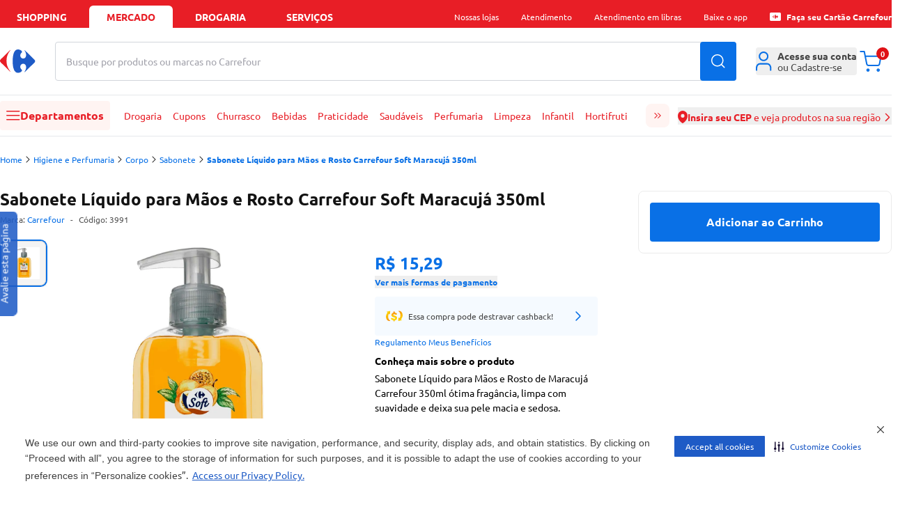

--- FILE ---
content_type: text/html
request_url: https://mercado.carrefour.com.br/sabonete-liquido-para-maos-e-rosto-carrefour-soft-maracuja-350ml-9412174/p
body_size: 65075
content:
<!DOCTYPE html><html lang="pt-BR"><head><meta charSet="utf-8"/><meta name="viewport" content="width=device-width, initial-scale=1.0"/><link rel="preload" as="image" href="https://statics.carrefour.com.br/nav/assets/login-D_Pmrdj-.png"/><link rel="preload" as="image" href="https://carrefourbrfood.vtexassets.com/arquivos/ids/102987448/sabonete-liquido-para-maos-e-rosto-de-maracuja-carrefour-350ml-1.jpg?v=638127540228030000"/><link rel="preconnect" href="https://www.googletagmanager.com" crossorigin="anonymous"/><link rel="preconnect" href="https://www.google-analytics.com" crossorigin="anonymous"/><link rel="preconnect" href="https://analytics.tiktok.com" crossorigin="anonymous"/><link rel="preconnect" href="https://cdn-prod.securiti.ai" crossorigin="anonymous"/><link rel="preconnect" href="https://scripts.clarity.ms" crossorigin="anonymous"/><link rel="preload" href="https://statics.carrefour.com.br/nav/assets/ubuntu_regular-5Llmrjj6.woff2" as="font" type="font/woff2" crossorigin="anonymous"/><link rel="icon" href="[data-uri]" sizes="16x16" type="ico"/><link rel="canonical" href="https://mercado.carrefour.com.br/sabonete-liquido-para-maos-e-rosto-carrefour-soft-maracuja-350ml-9412174/p"/><title>Sabonete Líquido para Mãos e Rosto Carrefour Soft Maracujá 350ml - Carrefour</title><meta og:title="Sabonete Líquido para Mãos e Rosto Carrefour Soft Maracujá 350ml - Carrefour"/><meta name="description" content="Sabonete L&amp;iacute;quido para M&amp;atilde;os e Rosto de Maracuj&amp;aacute; Carrefour 350ml &amp;oacute;tima frag&amp;acirc;ncia, limpa com suavidade e deixa sua pele macia e sedosa.&amp;nbsp;"/><link rel="preload" as="style" href="https://statics.carrefour.com.br/nav/assets/globals-Ck3FE_Fa.css"/><link rel="modulepreload" href="https://statics.carrefour.com.br/nav/assets/manifest-1483b746.js"/><link rel="modulepreload" href="https://statics.carrefour.com.br/nav/assets/entry.client-C9PgbGrA.js"/><link rel="modulepreload" href="https://statics.carrefour.com.br/nav/assets/chunk-EPOLDU6W-feERc3Su.js"/><link rel="modulepreload" href="https://statics.carrefour.com.br/nav/assets/index-CaBUaYDT.js"/><link rel="modulepreload" href="https://statics.carrefour.com.br/nav/assets/root-CNNp6b-j.js"/><link rel="modulepreload" href="https://statics.carrefour.com.br/nav/assets/generated-config-BdC4ivkM.js"/><link rel="modulepreload" href="https://statics.carrefour.com.br/nav/assets/use-brand-theme.hook-BQUrJEFA.js"/><link rel="modulepreload" href="https://statics.carrefour.com.br/nav/assets/session.context-_gWF9xtL.js"/><link rel="modulepreload" href="https://statics.carrefour.com.br/nav/assets/use-is-pharmacy.hook-DShGf3Xw.js"/><link rel="modulepreload" href="https://statics.carrefour.com.br/nav/assets/default-CSOABUi6.js"/><link rel="modulepreload" href="https://statics.carrefour.com.br/nav/assets/index-BFDW3g6C.js"/><link rel="modulepreload" href="https://statics.carrefour.com.br/nav/assets/image-quality.helper-CnMf2auh.js"/><link rel="modulepreload" href="https://statics.carrefour.com.br/nav/assets/close-x-BjhtmIWF.js"/><link rel="modulepreload" href="https://statics.carrefour.com.br/nav/assets/use-send-ga-events.hook-CQYgXL7M.js"/><link rel="modulepreload" href="https://statics.carrefour.com.br/nav/assets/clsx-B-dksMZM.js"/><link rel="modulepreload" href="https://statics.carrefour.com.br/nav/assets/search-icon-DJ8HrUVh.js"/><link rel="modulepreload" href="https://statics.carrefour.com.br/nav/assets/helpers-CbPuXhJC.js"/><link rel="modulepreload" href="https://statics.carrefour.com.br/nav/assets/new-carousel.component-BdbSjeCu.js"/><link rel="modulepreload" href="https://statics.carrefour.com.br/nav/assets/arrow-DZGYhDn6.js"/><link rel="modulepreload" href="https://statics.carrefour.com.br/nav/assets/generic-bottom-sheet.component-DBti-hrc.js"/><link rel="modulepreload" href="https://statics.carrefour.com.br/nav/assets/cms-wysiwyg.component-rMTQ7ZcU.js"/><link rel="modulepreload" href="https://statics.carrefour.com.br/nav/assets/new-cms-wysiwyg.component-BbDJrREW.js"/><link rel="modulepreload" href="https://statics.carrefour.com.br/nav/assets/generic-accordion.component-CxjgkjQ3.js"/><link rel="modulepreload" href="https://statics.carrefour.com.br/nav/assets/fetcher.helper-DrxFsXiv.js"/><link rel="modulepreload" href="https://statics.carrefour.com.br/nav/assets/carrefour-icon-C7jYPM2I.js"/><link rel="modulepreload" href="https://statics.carrefour.com.br/nav/assets/close-icon-C5pt600z.js"/><link rel="modulepreload" href="https://statics.carrefour.com.br/nav/assets/cookie.helper-uTP5hSG7.js"/><link rel="modulepreload" href="https://statics.carrefour.com.br/nav/assets/_productSlug.p-6aMexNSz.js"/><link rel="modulepreload" href="https://statics.carrefour.com.br/nav/assets/regionalization.helper-UgxtWF72.js"/><link rel="modulepreload" href="https://statics.carrefour.com.br/nav/assets/use-send-pageview-event-rQa0DKm7.js"/><link rel="modulepreload" href="https://statics.carrefour.com.br/nav/assets/product-ads.component-Bp8C4p30.js"/><link rel="modulepreload" href="https://statics.carrefour.com.br/nav/assets/close-C0l_-Hcj.js"/><link rel="modulepreload" href="https://statics.carrefour.com.br/nav/assets/cashback-modal-content.component-Bmuty9U6.js"/><link rel="modulepreload" href="https://statics.carrefour.com.br/nav/assets/skeleton-C0KccbH2.js"/><link rel="modulepreload" href="https://statics.carrefour.com.br/nav/assets/use-send-view-item-list-by-fetcher-abadhl_D.js"/><link rel="modulepreload" href="https://statics.carrefour.com.br/nav/assets/use-send-view-item-list-inview-event-CAoWIbpQ.js"/><script>
    (function(w,d,s,l,i){w[l]=w[l]||[];w[l].push({'gtm.start':
    new Date().getTime(),event:'gtm.js'});var f=d.getElementsByTagName(s)[0],
    j=d.createElement(s),dl=l!='dataLayer'?'&l='+l:'';j.async=true;j.src=
    'https://www.googletagmanager.com/gtm.js?id='+i+dl;f.parentNode.insertBefore(j,f);
    })(window,document,'script','dataLayer','GTM-5443NHD');
  </script><script type="application/ld+json">{"@context":"https://schema.org/","@type":"Product","@id":"https://www.carrefour.com.br/sabonete-liquido-para-maos-e-rosto-carrefour-soft-maracuja-350ml-9412174/p","name":"Sabonete Líquido para Mãos e Rosto Carrefour Soft Maracujá 350ml","brand":{"@type":"Brand","name":"Carrefour"},"image":"https://carrefourbrfood.vtexassets.com/arquivos/ids/102987448/sabonete-liquido-para-maos-e-rosto-de-maracuja-carrefour-350ml-1.jpg?v=638127540228030000","description":"Sabonete L\u0026iacute;quido para M\u0026atilde;os e Rosto de Maracuj\u0026aacute; Carrefour 350ml \u0026oacute;tima frag\u0026acirc;ncia, limpa com suavidade e deixa sua pele macia e sedosa.\u0026nbsp;","mpn":"9412174","sku":"3991","offers":{"@type":"Offer","priceCurrency":"BRL","price":15.29,"availability":"http://schema.org/InStock","itemCondition":"http://schema.org/NewCondition"},"gtin":"7891103194917","category":"/Higiene e Perfumaria/Corpo/Sabonete/"}</script><link rel="stylesheet" href="https://statics.carrefour.com.br/nav/assets/style-BNLBGIYV.css"/><link rel="stylesheet" href="https://statics.carrefour.com.br/nav/assets/globals-Ck3FE_Fa.css"/></head><body class="font-ubuntu food"><noscript><iframe title="noscript-gtm" src="https://www.googletagmanager.com/ns.html?id=GTM-5443NHD" height="0" width="0" style="display:none;visibility:hidden"></iframe></noscript><header class="new-header flex flex-col"><nav aria-label="Navegação de aplicações" class="bg-header-top text-header-top-text px-2 sm:px-5 xl:px-0"><div class="w-full mx-auto flex max-w-new-default h-10 items-end justify-between"><ul class="flex flex-1 space-x-2 text-sm font-bold uppercase" data-testid="store-types"><li class="w-full max-w-[120px]"><a href="https://www.carrefour.com.br/" class="flex justify-center items-center w-full h-8 rounded-t-md cursor-pointer hover:text-header-top-text-hover hover:bg-header-top-hover transition duration-200">shopping</a></li><li class="w-full max-w-[120px]"><a href="https://mercado.carrefour.com.br/" class="flex justify-center items-center w-full h-8 rounded-t-md cursor-pointer hover:text-header-top-text-hover hover:bg-header-top-hover transition duration-200 bg-header-top-active text-header-top-text-active pointer-events-none">mercado</a></li><li class="w-full max-w-[120px]"><a href="https://mercado.carrefour.com.br/home-drogaria" class="flex justify-center items-center w-full h-8 rounded-t-md cursor-pointer hover:text-header-top-text-hover hover:bg-header-top-hover transition duration-200">Drogaria</a></li><li class="w-full max-w-[120px]"><a href="https://www.carrefour.com.br/alameda-servicos" class="flex justify-center items-center w-full h-8 rounded-t-md cursor-pointer hover:text-header-top-text-hover hover:bg-header-top-hover transition duration-200">serviços</a></li></ul><ul class="hidden lg:flex flex-none space-x-8 text-sm relative"><li class="flex items-center h-8"><div class="md:relative group"><span class="flex items-center gap-x-2"><span class="flex text-xs items-center"> <span class="cursor-pointer hover:underline ">Nossas lojas</span></span> </span><div class="block"><menu class="absolute left-1/2 -translate-x-1/2 top-5 min-w-[150px] w-auto z-dropdown opacity-0 pointer-events-none transition-opacity duration-200 ease-out group-hover:opacity-100 group-hover:pointer-events-auto rounded-lg new-dropdown-shadow bg-white z-10 p-3 mt-0.5"><div class="absolute left-1/2 -translate-x-1/2 top-[-16px] w-full h-4 pointer-events-auto"></div><ul><li><a href="https://www.carrefour.com.br/localizador-de-lojas" class="block p-2 rounded text-sm text-blue-royal hover:bg-zircon hover:text-primary whitespace-nowrap transition">Encontre uma Loja</a></li><li><a href="https://www.carrefour.com.br/grupo-carrefour" class="block p-2 rounded text-sm text-blue-royal hover:bg-zircon hover:text-primary whitespace-nowrap transition">Grupo carrefour</a></li><li><a href="https://www.carrefour.com.br/institucional/ofertas-das-lojas" class="block p-2 rounded text-sm text-blue-royal hover:bg-zircon hover:text-primary whitespace-nowrap transition">Ofertas das Lojas</a></li></ul></menu></div></div></li><li class="flex items-center h-8"><div class="md:relative group"><span class="flex items-center gap-x-2"><span class="flex text-xs items-center"> <a href="https://www.carrefour.com.br/atendimento" class="cursor-pointer hover:underline ">Atendimento</a></span> </span><div class="block"></div></div></li><li class="flex items-center h-8"><div class="md:relative group"><span class="flex items-center gap-x-2"><span class="flex text-xs items-center"> <a href="https://pessoalize.callvideo.io/carrefour" class="cursor-pointer hover:underline ">Atendimento em libras</a></span> </span><div class="block"></div></div></li><li class="flex items-center h-8"><div class="md:relative group"><span class="flex items-center gap-x-2"><span class="flex text-xs items-center"> <a href="https://www.carrefour.com.br/meucarrefour" class="cursor-pointer hover:underline ">Baixe o app</a></span> </span><div class="block"></div></div></li><li class="flex items-center h-8"><div class="md:relative group"><span class="flex items-center gap-x-2"><span class="flex text-xs items-center"><svg xmlns="http://www.w3.org/2000/svg" fill="none" viewBox="0 0 24 24" class="h-4 mr-2"><path d="M2.380 3.077 C 2.086 3.096,1.969 3.124,1.744 3.231 C 1.010 3.578,0.473 4.137,0.178 4.860 L 0.063 5.140 0.036 6.840 C -0.000 9.051,0.000 14.991,0.036 17.160 L 0.065 18.860 0.193 19.173 C 0.374 19.615,0.541 19.855,0.904 20.201 C 1.278 20.556,1.449 20.662,1.968 20.855 L 2.357 21.000 11.991 21.000 L 21.626 21.000 21.912 20.903 C 22.447 20.721,22.752 20.532,23.142 20.142 C 23.532 19.752,23.721 19.447,23.903 18.912 L 24.000 18.626 24.000 11.990 L 24.000 5.355 23.843 4.939 C 23.655 4.441,23.486 4.175,23.149 3.851 C 22.825 3.540,22.474 3.314,22.077 3.161 L 21.763 3.040 12.251 3.047 C 7.020 3.051,2.578 3.064,2.380 3.077 M12.821 8.062 C 13.113 8.200,13.368 8.405,13.459 8.572 L 13.535 8.715 13.401 8.927 C 13.068 9.454,12.993 9.593,12.936 9.788 C 12.833 10.140,12.934 10.462,13.242 10.762 C 13.565 11.077,14.007 11.162,14.362 10.979 C 14.565 10.874,14.830 10.583,14.877 10.414 C 14.933 10.212,14.932 9.486,14.875 9.248 C 14.851 9.144,14.743 8.873,14.635 8.644 C 14.527 8.415,14.448 8.219,14.459 8.208 C 14.487 8.180,14.698 8.378,16.174 9.818 C 18.147 11.743,18.219 11.835,18.059 12.213 C 17.959 12.446,14.490 15.903,14.422 15.836 C 14.413 15.827,14.501 15.627,14.618 15.391 C 14.881 14.855,14.931 14.625,14.914 14.032 C 14.901 13.589,14.894 13.558,14.779 13.394 C 14.712 13.300,14.581 13.168,14.486 13.102 C 14.341 12.999,14.270 12.979,14.015 12.966 C 13.636 12.947,13.422 13.023,13.209 13.254 C 12.990 13.493,12.904 13.737,12.929 14.051 C 12.951 14.322,13.034 14.517,13.288 14.892 C 13.509 15.218,13.521 15.340,13.354 15.558 C 13.094 15.898,12.410 16.160,11.933 16.104 C 11.100 16.006,10.527 15.069,10.342 13.501 C 10.165 12.000,10.271 10.234,10.596 9.292 C 10.831 8.610,11.245 8.096,11.671 7.957 C 11.731 7.938,11.967 7.931,12.196 7.942 C 12.526 7.959,12.655 7.984,12.821 8.062 M9.545 8.261 C 9.532 8.294,9.398 8.515,9.246 8.751 C 8.573 9.798,8.318 10.560,8.259 11.700 C 8.186 13.100,8.523 14.231,9.390 15.499 C 9.514 15.679,9.589 15.824,9.563 15.832 C 9.478 15.861,6.134 12.552,5.954 12.260 C 5.842 12.079,5.859 11.882,6.004 11.676 C 6.219 11.370,9.449 8.200,9.545 8.200 C 9.558 8.200,9.558 8.227,9.545 8.261 " fill="currentColor" stroke="none" fill-rule="evenodd"></path></svg> <a href="https://aquisicao.carrefoursolucoes.com.br/?utm_source=ecom&amp;utm_medium=home-shopping&amp;utm_campaign=fluxo_aquis_banco" class="cursor-pointer hover:underline font-bold">Faça seu Cartão Carrefour</a></span> </span><div class="block"></div></div></li></ul></div></nav><div class="relative h-[190px] md:h-[160px]"><div class="z-header transition-all duration-500 relative"><div class="bg-header-middle z-20 duration-500 relative shadow-none border-b"><div class="grid grid-cols-2 gap-0 w-full max-w-new-default mx-auto px-3 sm:px-5 xl:px-0 md:flex items-center relative py-4 sm:py-5"><div class="flex-none "><div class="flex items-center gap-2"><div class="block md:hidden"><button type="button" data-testid="sidebar-menu-toggle" aria-label="Abrir menu lateral" class="block md:hidden bg-header-menu-toggle rounded p-3 mr-1"><svg width="20" height="14" viewBox="0 0 20 14" xmlns="http://www.w3.org/2000/svg" class="w-5 fill-header-menu-toggle-icon"><path fill-rule="evenodd" clip-rule="evenodd" d="M0 6.75C0 6.33579 0.335786 6 0.75 6H18.75C19.1642 6 19.5 6.33579 19.5 6.75C19.5 7.16421 19.1642 7.5 18.75 7.5H0.75C0.335786 7.5 0 7.16421 0 6.75Z"></path><path fill-rule="evenodd" clip-rule="evenodd" d="M0 0.75C0 0.335786 0.335786 0 0.75 0H18.75C19.1642 0 19.5 0.335786 19.5 0.75C19.5 1.16421 19.1642 1.5 18.75 1.5H0.75C0.335786 1.5 0 1.16421 0 0.75Z"></path><path fill-rule="evenodd" clip-rule="evenodd" d="M0 12.75C0 12.3358 0.335786 12 0.75 12H18.75C19.1642 12 19.5 12.3358 19.5 12.75C19.5 13.1642 19.1642 13.5 18.75 13.5H0.75C0.335786 13.5 0 13.1642 0 12.75Z"></path></svg></button></div><a title="Carrefour - Home" href="/" data-discover="true"><svg width="51" height="34" viewBox="0 0 51 34" fill="none" xmlns="http://www.w3.org/2000/svg" class="h-6 md:h-[34px] [&amp;&gt;path:first-child]:fill-header-logo [&amp;&gt;path:last-child]:fill-header-logo-accent"><path fill-rule="evenodd" clip-rule="evenodd" d="M25.6339 0C20.2716 0 18.1768 7.68829 18.1768 16.8493C18.1768 26.0149 20.2716 33.6 25.6339 33.6C28.853 33.6 31.5961 31.6929 31.6058 30.1262C31.6058 29.7839 31.476 29.4567 31.1919 29.1694C29.6672 27.6797 29.0719 26.1893 29.0641 24.8746C29.0564 22.3641 31.2099 20.4956 33.1924 20.4956C35.922 20.4956 37.5305 22.6645 37.5305 25.4722C37.5305 28.1329 36.4082 30.3521 35.1903 32.126C35.1419 32.1984 35.1213 32.2788 35.1213 32.35C35.1213 32.4871 35.202 32.6027 35.324 32.6027C35.3989 32.6027 35.4848 32.5629 35.5778 32.4682L49.2793 19.0685C49.9619 18.4775 50.3997 17.7865 50.3997 16.8023C50.3997 15.8155 49.9619 15.1245 49.2793 14.5373L35.5778 1.13313C35.4848 1.04104 35.3989 0.999242 35.324 0.999242C35.1994 0.999242 35.1213 1.11549 35.1213 1.2546C35.1213 1.32644 35.1419 1.40678 35.1903 1.48058C36.4082 3.25309 37.5305 5.47232 37.5305 8.12978C37.5305 10.9368 35.922 13.1097 33.1924 13.1097C31.2099 13.1097 29.0564 11.2385 29.0641 8.72802C29.0719 7.41594 29.6672 5.92426 31.1919 4.4352C31.476 4.14653 31.6058 3.82063 31.6058 3.4771C31.5961 1.90901 28.853 0 25.6339 0Z" fill="#1E5BC6"></path><path fill-rule="evenodd" clip-rule="evenodd" d="M14.4233 0.960248C14.5075 0.874123 14.5905 0.839417 14.6609 0.839417C14.7872 0.839417 14.8752 0.953821 14.8721 1.09329C14.8677 1.17684 14.8325 1.26747 14.7526 1.34845C11.6253 5.3256 9.34947 9.97696 9.34947 16.4267C9.34947 22.8738 11.6253 27.4332 14.7526 31.4097C14.8325 31.4901 14.8677 31.5858 14.8721 31.6655C14.8752 31.8057 14.7872 31.9194 14.6609 31.9194C14.5905 31.9194 14.5075 31.8854 14.4233 31.7973L1.08981 18.6106C0.424862 18.029 0 17.3496 0 16.3804C0 15.4092 0.424862 14.7292 1.08981 14.1514L14.4233 0.960248Z" fill="#ED1C24"></path></svg></a></div></div><div class="col-span-2 order-3 md:order-none flex-1 w-full md:mx-7 md:mt-0 mt-2"><form class="relative h-14 w-full" autoComplete="off" data-discover="true" action="/busca" method="get"><div class="relative w-full h-full"><input aria-label="Buscar produtos ou marcas" data-testid="search-bar" type="text" required="" placeholder="" class="peer w-full h-full border border-gray-300 rounded pl-4 pr-16 focus:outline-2 focus:outline-blue-royal" name="term" value=""/><span class="
                pointer-events-none absolute left-4 top-1/2 -translate-y-1/2
              text-zinc-400 text-sm transition-opacity duration-200
              opacity-100
              before:content-[&#x27;Busque_no_Carrefour&#x27;]
              md:before:content-[&#x27;Busque_por_produtos_ou_marcas_no_Carrefour&#x27;]
              "></span></div><input type="hidden" name="isPharmacy" value="false"/><button type="submit" class="absolute top-1/2 right-0 -translate-y-1/2 h-full px-4 text-white rounded-r btn-blue-royal" data-testid="search-button" aria-label="Buscar produtos"><svg width="20" height="20" viewBox="0 0 20 20" fill="none" xmlns="http://www.w3.org/2000/svg" class="fill-white"><path fill-rule="evenodd" clip-rule="evenodd" d="M19.28 18.22L15.44 14.38C16.73 12.85 17.5 10.89 17.5 8.75C17.5 3.92 13.58 0 8.75 0C3.92 0 0 3.92 0 8.75C0 13.58 3.92 17.5 8.75 17.5C10.9 17.5 12.86 16.73 14.39 15.45L18.22 19.28C18.51 19.57 18.99 19.57 19.28 19.28C19.57 18.99 19.57 18.51 19.28 18.22ZM1.5 8.75C1.5 4.75 4.75 1.5 8.75 1.5C12.75 1.5 16 4.75 16 8.75C16 10.73 15.21 12.53 13.91 13.84C13.89 13.85 13.88 13.86 13.87 13.87C13.86 13.88 13.85 13.89 13.85 13.9C12.54 15.2 10.74 16 8.75 16C4.75 16 1.5 12.75 1.5 8.75Z" fill="current"></path></svg></button></form></div><div class="col-span-1 md:flex-none justify-end flex"><ul class="flex gap-x-7 items-center"><li><div class="md:relative group"><span class="flex items-center gap-x-2"><button type="button" class="w-10 h-10 rounded md:w-full flex items-center md:justify-start justify-center text-sm text-zinc-medium group md:hover:text-header-icon-hover transition-colors duration-300 hover:bg-header-icon-btn active:bg-header-icon-btn md:hover:bg-transparent md:active:bg-transparent" aria-label="Área do cliente" aria-expanded="false" aria-haspopup="true"><div class="relative flex items-center justify-center"><svg viewBox="0 0 22 27" fill="none" xmlns="http://www.w3.org/2000/svg" class="h-7 md:mr-2 fill-header-icon"><path fill-rule="evenodd" clip-rule="evenodd" d="M10.6667 0C6.98477 0 4 2.98477 4 6.66667C4 10.3486 6.98477 13.3333 10.6667 13.3333C14.3486 13.3333 17.3333 10.3486 17.3333 6.66667C17.3333 2.98477 14.3486 0 10.6667 0ZM6 6.66667C6 4.08934 8.08934 2 10.6667 2C13.244 2 15.3333 4.08934 15.3333 6.66667C15.3333 9.244 13.244 11.3333 10.6667 11.3333C8.08934 11.3333 6 9.244 6 6.66667Z"></path><path d="M5.83333 16C4.22277 16 2.72313 16.7662 1.64864 18.0506C0.578539 19.3298 0 21.0322 0 22.7778V25.6667C0 26.219 0.447715 26.6667 1 26.6667C1.55228 26.6667 2 26.219 2 25.6667V22.7778C2 21.4586 2.43991 20.2218 3.18266 19.3339C3.92102 18.4513 4.88013 18 5.83333 18H15.5C16.4532 18 17.4123 18.4513 18.1507 19.3339C18.8934 20.2218 19.3333 21.4586 19.3333 22.7778V25.6667C19.3333 26.219 19.781 26.6667 20.3333 26.6667C20.8856 26.6667 21.3333 26.219 21.3333 25.6667V22.7778C21.3333 21.0322 20.7548 19.3298 19.6847 18.0506C18.6102 16.7662 17.1106 16 15.5 16H5.83333Z"></path></svg></div><span class="hidden md:flex flex-col items-start leading-4"><span class="flex flex-col gap-y-2"><div class="rounded bg-gray-light relative overflow-hidden w-[110px] h-3 m-0"><div class="absolute inset-0 -translate-x-full animate-[shimmer_1.5s_infinite] bg-gradient-to-r from-transparent via-white/60 to-transparent"></div></div><div class="rounded bg-gray-light relative overflow-hidden w-[110px] h-3 m-0"><div class="absolute inset-0 -translate-x-full animate-[shimmer_1.5s_infinite] bg-gradient-to-r from-transparent via-white/60 to-transparent"></div></div></span></span></button> </span><div class="block md:hidden"></div><div class="hidden md:block"><menu class="absolute left-1/2 -translate-x-1/2 top-5 min-w-[150px] w-auto z-dropdown opacity-0 pointer-events-none transition-opacity duration-200 ease-out group-hover:opacity-100 group-hover:pointer-events-auto rounded-lg new-dropdown-shadow bg-white z-10 p-3 mt-8 min-w-[288px]"><div class="absolute left-1/2 -translate-x-1/2 top-[-16px] w-full h-4 pointer-events-auto"></div><div class="absolute left-1/2 -translate-x-1/2 top-[-6px] w-3 h-3 bg-white rotate-45 new-dropdown-shadow"></div><div class="flex flex-col items-center"><div class="flex flex-col items-center gap-y-3 border-b pb-3"><img src="https://statics.carrefour.com.br/nav/assets/login-D_Pmrdj-.png" alt="Ícone de Perfil" class="size-16 mt-3"/><p class="text-center text-sm px-2 text-zinc-medium">Para acompanhar seus pedidos e benefícios Carrefour, acesse sua conta</p><a href="https://www.carrefour.com.br/auth/start/navfood?returnUrl=/" class="flex btn-blue-royal w-full items-center justify-center font-bold h-10">Entrar</a><div class="flex flex-col items-center"><span class="text-xs text-zinc-medium">Não tem uma conta?</span><a href="https://www.carrefour.com.br/auth/start/navfood?returnUrl=/" class="text-sm link-default">Cadastre-se</a></div></div><ul class="gap-y-3 w-full text-zinc-medium border-b py-2"><li><a href="https://secure.mercado.carrefour.com.br/account/#/orders" class="flex items-center py-3 px-3 hover:bg-ice-blue transition-colors duration-300"><svg xmlns="http://www.w3.org/2000/svg" viewBox="2.67 1.33 26.67 29.33" class="h-5 w-5 mr-2 fill-black-dark"><path d="M16 1.33301C16.6593 1.33301 17.3068 1.50697 17.8779 1.83594L17.8799 1.83691L27.4531 7.30273C27.9255 7.57529 28.3315 7.94661 28.6445 8.38965C28.714 8.45561 28.7757 8.53208 28.8262 8.61914C28.8703 8.69536 28.904 8.77541 28.9268 8.85645C29.1932 9.38121 29.3324 9.96338 29.333 10.5537V21.4854C29.3323 22.1443 29.1582 22.7918 28.8281 23.3623C28.4981 23.9327 28.0242 24.4069 27.4531 24.7363L27.4492 24.7383L17.8799 30.2012L17.8779 30.2031C17.4626 30.4423 17.0065 30.5993 16.5352 30.667H15.4648C14.9935 30.5993 14.5374 30.4423 14.1221 30.2031L14.1201 30.2012L4.55078 24.7383L4.54688 24.7363C3.9758 24.4069 3.50191 23.9327 3.17188 23.3623C2.84184 22.7918 2.66767 22.1433 2.66699 21.4844V10.5527C2.6676 9.9624 2.80683 9.38121 3.07324 8.85645C3.09601 8.77549 3.12974 8.69528 3.17383 8.61914C3.22425 8.53212 3.28605 8.45558 3.35547 8.38965C3.66852 7.94657 4.07448 7.5753 4.54688 7.30273L4.55078 7.2998L9.69824 4.36133L14.1221 1.83594C14.6932 1.50695 15.3407 1.33301 16 1.33301ZM4.71777 21.4844C4.71822 21.7836 4.79738 22.0778 4.94727 22.3369C5.09694 22.5956 5.31253 22.8103 5.57129 22.96L5.57227 22.9609L14.9746 28.3291V16.624L4.71777 10.6963V21.4844ZM17.0254 16.624V28.3291L26.4277 22.9609L26.4287 22.96C26.6875 22.8103 26.9031 22.5956 27.0527 22.3369C27.2028 22.0776 27.2819 21.7829 27.2822 21.4834V10.6963L17.0254 16.624ZM5.79492 8.9502L16 14.8486L20.1113 12.4727L9.91504 6.59766L5.79492 8.9502ZM16 3.38281C15.7001 3.38281 15.4053 3.46155 15.1455 3.61133L15.1416 3.61426L11.9775 5.41992L22.1611 11.2881L26.2051 8.9502L16.8545 3.61133C16.5947 3.46155 16.2999 3.38281 16 3.38281Z"></path></svg>Seus Pedidos</a></li></ul><ul class="flex flex-col w-full gap-y-2 text-zinc-medium py-3"><li><a href="https://mercado.carrefour.com.br/comprou-voltou" class="flex w-full bg-zircon py-2 px-3 rounded-lg hover:bg-ice-blue transition-colors"><svg width="24" height="24" viewBox="0 0 24 24" fill="none" xmlns="http://www.w3.org/2000/svg" class="h-6 w-6 mr-3"><circle cx="12" cy="12" r="12" fill="#261847"></circle><path fill-rule="evenodd" clip-rule="evenodd" d="M16.6711 15.0286L15.5447 19.0962L14.8005 18.0084C14.2685 18.3984 13.675 18.7144 13.0356 18.94L13.008 18.95C12.9676 18.9644 12.9272 18.9779 12.8867 18.9915L12.8215 19.0122C12.7949 19.0204 12.7673 19.0294 12.7397 19.0375C12.6993 19.0502 12.6589 19.0619 12.6175 19.0736L12.5946 19.0799C11.8678 19.284 11.1218 19.3652 10.385 19.33C10.339 19.3282 10.294 19.3246 10.2481 19.3219H10.2343C8.38024 19.1946 6.64379 18.3208 5.45584 16.9162L5.43379 16.8891C5.4099 16.8602 5.38509 16.8313 5.36121 16.8015C5.32905 16.7618 5.29781 16.7221 5.26566 16.6815C4.84854 16.1435 4.51228 15.5404 4.27432 14.8887L4.26881 14.8724C4.25319 14.83 4.23849 14.7885 4.22379 14.7461L4.20266 14.682C4.19347 14.6549 4.1852 14.6287 4.17601 14.6016C4.16407 14.5646 4.15304 14.5267 4.14202 14.4897L4.13283 14.4572C3.92519 13.7441 3.84342 13.012 3.87925 12.2898C3.88109 12.2456 3.88385 12.2023 3.88752 12.158V12.1418C3.95 11.2671 4.18428 10.433 4.56005 9.67559L4.57843 9.63948C4.59405 9.60879 4.60966 9.57809 4.62528 9.54831C4.6409 9.51761 4.65744 9.48783 4.67398 9.45713L4.69419 9.42102C5.10028 8.68081 5.65153 8.00739 6.33693 7.44772L6.36449 7.42605C6.39389 7.40258 6.42329 7.37821 6.45361 7.35474C6.49403 7.32314 6.53446 7.29155 6.5758 7.26086C6.66308 7.19586 6.7522 7.13177 6.84224 7.07129C4.70062 9.86064 5.40806 13.1347 7.81153 15.0954C9.20896 16.3664 11.289 16.76 13.28 15.7869L12.522 14.6639L12.6423 14.6757L16.6711 15.0286Z" fill="white"></path><path d="M7.6091 7.92841C9.68891 6.6232 11.7095 6.41501 13.7101 6.59278C12.6438 10.9153 14.0598 12.9886 16.1368 14.5381C13.9851 13.5694 11.9627 12.0817 12.5618 7.37609C10.9164 7.17741 9.59511 7.65653 8.45414 8.51019C8.19735 10.3905 8.92036 11.5883 9.67343 12.7652C8.30571 11.8754 7.52351 10.3639 7.61001 7.92841H7.6091Z" fill="#FF8161"></path><path d="M12.1269 4.93809C11.6517 4.94096 11.1587 4.98393 10.6452 5.07466C10.4889 5.45572 10.3648 5.82054 10.271 6.17198C12.0483 5.67155 14.0551 5.74891 15.3528 6.46804C13.1807 10.6329 14.5115 12.8027 16.1396 14.538C14.7803 12.2899 14.2051 9.8068 16.671 6.17962C15.2938 5.44712 13.8229 4.9295 12.126 4.93809H12.1269Z" fill="#91DCCE"></path><path d="M15.1403 4.19315C14.6646 4.05107 14.159 3.94119 13.6198 3.87109C13.3568 4.18462 13.1292 4.49437 12.937 4.79937C14.8558 4.86757 16.8408 5.55336 17.9369 6.63319C14.5927 9.92574 15.3138 12.3932 16.4537 14.5378C15.727 11.9869 15.8502 9.45307 19.337 6.76107C18.1654 5.64429 16.8399 4.70465 15.1412 4.19315H15.1403Z" fill="#00BDFF"></path><path d="M10.0336 8.6901C9.96648 8.71506 9.91387 8.76113 9.88701 8.81872C9.86014 8.87631 9.86126 8.94157 9.89037 8.9982L10.0146 9.25544C9.83664 9.33606 9.68442 9.42916 9.5613 9.53378C9.38557 9.68159 9.27364 9.84284 9.22887 10.0185C9.18298 10.1941 9.20201 10.3698 9.28707 10.5454C9.3755 10.7297 9.50309 10.8651 9.66763 10.9524C9.83328 11.0378 10.0236 11.0849 10.2373 11.0935C10.4231 11.0992 10.6403 11.0858 10.8843 11.0561L11.3622 12.0466C11.2973 12.0571 11.2369 12.061 11.1809 12.0571C11.0589 12.0475 10.9548 12.0188 10.8664 11.9708C10.7791 11.9218 10.6873 11.8546 10.591 11.7702C10.5104 11.6982 10.4321 11.6511 10.356 11.6271C10.281 11.6032 10.2038 11.6051 10.1243 11.6329C10.0258 11.6675 9.95864 11.725 9.9217 11.8038C9.88589 11.8805 9.88701 11.9583 9.92506 12.037C9.98998 12.1714 10.1097 12.2923 10.2832 12.3988C10.4578 12.5035 10.6515 12.5678 10.8608 12.5937C11.0846 12.6196 11.3298 12.5985 11.595 12.5294L11.7193 12.7866C11.7551 12.8663 11.8379 12.9229 11.9364 12.9354C12.0349 12.9469 12.1334 12.9123 12.1938 12.8442C12.2543 12.7761 12.2655 12.6849 12.2252 12.6071L12.1009 12.3499C12.2946 12.2606 12.4558 12.157 12.5856 12.038C12.7669 11.8719 12.8777 11.6915 12.918 11.4966C12.9605 11.3018 12.9348 11.1079 12.8419 10.9159C12.7647 10.7547 12.6651 10.6318 12.5442 10.5454C12.4244 10.4571 12.2867 10.3986 12.1323 10.3679C11.9789 10.3372 11.8043 10.3266 11.6096 10.3372C11.4674 10.3439 11.3119 10.3592 11.1496 10.3784L10.7544 9.56066C10.8194 9.55682 10.8787 9.56066 10.9302 9.57506C11.0567 9.60769 11.1831 9.67296 11.3085 9.76894C11.4014 9.83421 11.4786 9.87836 11.5413 9.90043C11.604 9.92059 11.679 9.91579 11.7652 9.88508C11.8603 9.85148 11.923 9.79293 11.9566 9.71039C11.9901 9.62497 11.989 9.54434 11.9521 9.46756C11.9118 9.38309 11.8446 9.30631 11.7517 9.23624C11.6588 9.16617 11.5379 9.1105 11.3891 9.06923C11.2402 9.027 11.0701 9.01164 10.8798 9.02316C10.7679 9.02892 10.647 9.04811 10.5216 9.07883L10.3963 8.81968C10.3694 8.76113 10.3157 8.7141 10.2474 8.68914C10.1791 8.66419 10.1019 8.66515 10.0336 8.6901ZM10.2373 9.71807L10.5877 10.4427H10.5742C10.4925 10.4494 10.4075 10.4494 10.3213 10.4427C10.234 10.4351 10.159 10.4149 10.0963 10.3823C10.0336 10.3506 9.98662 10.3026 9.95528 10.2383C9.90603 10.1356 9.92282 10.0271 10.0057 9.91195C10.0594 9.83709 10.1377 9.77182 10.2373 9.71711V9.71807ZM11.445 10.9917C11.4719 10.9889 11.5055 10.986 11.5301 10.9841C11.6667 10.9764 11.7887 10.9927 11.895 11.033C12.0024 11.0714 12.0819 11.1434 12.1334 11.249C12.1983 11.3824 12.1815 11.5187 12.0842 11.6588C12.0304 11.7356 11.9577 11.8028 11.8648 11.8604L11.445 10.9917Z" fill="#FF8161"></path></svg>Comprou Voltou</a></li><li><a href="https://secure.mercado.carrefour.com.br/account/#/meu-carrefour" class="flex w-full bg-zircon py-2 px-3 rounded-lg hover:bg-ice-blue transition-colors"><img src="[data-uri]" class="h-6 w-6 mr-3 object-contain" alt="Meus Benefícios"/>Benefícios Meu Carrefour</a></li></ul></div></menu></div></div></li><li class="flex items-center text-sm "><span aria-label="Carrinho" class="relative group flex cursor-pointer items-center justify-center text-[11px] py-2 pl-1 pr-[14px] rounded hover:bg-ice-blue active:bg-ice-blue transition-colors duration-300"><svg viewBox="0 0 32 32" xmlns="http://www.w3.org/2000/svg" class="h-8 fill-blue-royal transition-colors duration-300"><path d="M12 26.333C13.2885 26.3332 14.333 27.3784 14.333 28.667C14.3328 29.9554 13.2884 30.9998 12 31C10.7114 31 9.66619 29.9555 9.66602 28.667C9.66602 27.3783 10.7113 26.333 12 26.333ZM26.666 26.333C27.9547 26.333 29 27.3783 29 28.667C28.9998 29.9555 27.9546 31 26.666 31C25.3776 30.9998 24.3332 29.9554 24.333 28.667C24.333 27.3784 25.3775 26.3332 26.666 26.333ZM12 28.333C11.8159 28.333 11.666 28.4829 11.666 28.667C11.6662 28.8509 11.816 29 12 29C12.1838 28.9998 12.3328 28.8508 12.333 28.667C12.333 28.483 12.1839 28.3332 12 28.333ZM26.666 28.333C26.4821 28.3332 26.333 28.483 26.333 28.667C26.3332 28.8508 26.4822 28.9998 26.666 29C26.85 29 26.9998 28.8509 27 28.667C27 28.4829 26.8501 28.333 26.666 28.333ZM6.66602 1C7.14261 1 7.5529 1.33641 7.64648 1.80371L8.82031 7.66699H30.666C30.964 7.66699 31.2466 7.79974 31.4365 8.0293C31.6264 8.25881 31.7041 8.5609 31.6484 8.85352L29.5137 20.0479C29.346 20.8919 28.8871 21.6508 28.2168 22.1904C27.5492 22.7278 26.7141 23.014 25.8574 23H12.915C12.0583 23.014 11.2233 22.7279 10.5557 22.1904C9.88575 21.6511 9.4267 20.8932 9.25879 20.0498L7.0293 8.91113C7.02152 8.88016 7.01556 8.84845 7.01074 8.81641L5.84668 3H1.33301C0.780723 3 0.333008 2.55228 0.333008 2C0.333008 1.44772 0.780723 1 1.33301 1H6.66602ZM11.2207 19.6582C11.2969 20.0419 11.5058 20.3866 11.8105 20.6318C12.1151 20.877 12.4958 21.0074 12.8867 21H25.8857C26.2767 21.0074 26.6583 20.8771 26.9629 20.6318C27.2665 20.3873 27.475 20.0442 27.5518 19.6621V19.6582L29.458 9.66699H9.2207L11.2207 19.6582Z"></path></svg><span class=" text-white font-bold absolute top-1 right-1 flex items-center justify-center size-[18px] bg-scarlet-red rounded-full leading-none pointer-events-none">0</span></span><div></div></li></ul></div></div></div><div class="bg-header-bottom border-b"><div class="container-new-default items-center justify-between py-3 md:py-2 px-3 sm:px-5 xl:px-0"><div class="relative hidden md:flex group h-full items-center"><button type="button" class="flex items-center gap-2 p-2 bg-header-departments rounded border border-transparent hover:border-header-departments-text-hover transition-colors duration-300"><svg width="20" height="14" viewBox="0 0 20 14" xmlns="http://www.w3.org/2000/svg" class="fill-current text-header-departments-text transition-colors duration-200 group-hover:text-header-departments-text-hover"><path fill-rule="evenodd" clip-rule="evenodd" d="M0 6.75C0 6.33579 0.335786 6 0.75 6H18.75C19.1642 6 19.5 6.33579 19.5 6.75C19.5 7.16421 19.1642 7.5 18.75 7.5H0.75C0.335786 7.5 0 7.16421 0 6.75Z"></path><path fill-rule="evenodd" clip-rule="evenodd" d="M0 0.75C0 0.335786 0.335786 0 0.75 0H18.75C19.1642 0 19.5 0.335786 19.5 0.75C19.5 1.16421 19.1642 1.5 18.75 1.5H0.75C0.335786 1.5 0 1.16421 0 0.75Z"></path><path fill-rule="evenodd" clip-rule="evenodd" d="M0 12.75C0 12.3358 0.335786 12 0.75 12H18.75C19.1642 12 19.5 12.3358 19.5 12.75C19.5 13.1642 19.1642 13.5 18.75 13.5H0.75C0.335786 13.5 0 13.1642 0 12.75Z"></path></svg><p class="text-header-departments-text font-bold transition-colors duration-200 group-hover:text-header-departments-text-hover">Departamentos</p></button><div class="absolute left-0 w-full"><div class="hidden group-hover:block absolute top-5 left-0 w-full h-7"></div><div class="hidden group-hover:block absolute bg-white w-3 h-3 left-1/2 -translate-x-1/2 top-6 mt-4 rotate-45 z-top-arrow-dropdown"></div><div class="hidden group-hover:flex absolute max-w-default z-dropdown top-7 mt-[18px]" data-testid="dropdown-department"><ul class="flex-none w-60 bg-white rounded-l-lg pl-4 py-4 text-sm shadow-dropdown overflow-y-auto max-h-[70vh]"><li class="group"><a href="https://mercado.carrefour.com.br/drogaria?sort=orders_desc&amp;page=0#crfint=hm|header-menu-corredores|drogarias|1" class="flex justify-between items-center p-3 rounded-l cursor-pointer transition-colors duration-200 hover:bg-ice-blue hover:text-blue-royal-medium hover:font-bold"><span>Drogarias</span><svg xmlns="http://www.w3.org/2000/svg" fill="#1E5BC6" viewBox="0 0 15 15" width="24" height="24" class="-rotate-90 fill-blue-royal transition-colors duration-200 group-hover:fill-blue-royal-medium"><path d="M4.182 6.182a.45.45 0 0 1 .636 0L7.5 8.864l2.682-2.682a.45.45 0 0 1 .636.636l-3 3a.45.45 0 0 1-.636 0l-3-3a.45.45 0 0 1 0-.636" clip-rule="evenodd"></path></svg></a></li><li class="group"><a href="/colecao/13103?productClusterIds=13103&amp;facets=productClusterIds&amp;sort=orders_desc&amp;page=0#crfint=hm|header-menu-corredores|comemoracoes|2" class="flex justify-between items-center p-3 rounded-l cursor-pointer transition-colors duration-200 hover:bg-ice-blue hover:text-blue-royal-medium hover:font-bold"><span>Comemorações</span><svg xmlns="http://www.w3.org/2000/svg" fill="#1E5BC6" viewBox="0 0 15 15" width="24" height="24" class="-rotate-90 fill-blue-royal transition-colors duration-200 group-hover:fill-blue-royal-medium"><path d="M4.182 6.182a.45.45 0 0 1 .636 0L7.5 8.864l2.682-2.682a.45.45 0 0 1 .636.636l-3 3a.45.45 0 0 1-.636 0l-3-3a.45.45 0 0 1 0-.636" clip-rule="evenodd"></path></svg></a></li><li class="group"><a href="/colecao/11336?productClusterIds=11336&amp;facets=productClusterIds%2Cpreferencia-de-consumo&amp;sort=orders_desc&amp;page=0#crfint=hm|header-menu-corredores|diet-saudaveis-e-veganos|3" class="flex justify-between items-center p-3 rounded-l cursor-pointer transition-colors duration-200 hover:bg-ice-blue hover:text-blue-royal-medium hover:font-bold"><span>Diet, Saudáveis &amp; Veganos</span><svg xmlns="http://www.w3.org/2000/svg" fill="#1E5BC6" viewBox="0 0 15 15" width="24" height="24" class="-rotate-90 fill-blue-royal transition-colors duration-200 group-hover:fill-blue-royal-medium"><path d="M4.182 6.182a.45.45 0 0 1 .636 0L7.5 8.864l2.682-2.682a.45.45 0 0 1 .636.636l-3 3a.45.45 0 0 1-.636 0l-3-3a.45.45 0 0 1 0-.636" clip-rule="evenodd"></path></svg></a></li><li class="group"><a href="/colecao/11336?productClusterIds=11336&amp;facets=productClusterIds%2Cpreferencia-de-consumo&amp;sort=orders_desc&amp;page=0#crfint=hm|header-menu-corredores|diet-saudaveis-e-veganos|3" class="flex justify-between items-center p-3 rounded-l cursor-pointer transition-colors duration-200 hover:bg-ice-blue hover:text-blue-royal-medium hover:font-bold"><span>Bebidas</span><svg xmlns="http://www.w3.org/2000/svg" fill="#1E5BC6" viewBox="0 0 15 15" width="24" height="24" class="-rotate-90 fill-blue-royal transition-colors duration-200 group-hover:fill-blue-royal-medium"><path d="M4.182 6.182a.45.45 0 0 1 .636 0L7.5 8.864l2.682-2.682a.45.45 0 0 1 .636.636l-3 3a.45.45 0 0 1-.636 0l-3-3a.45.45 0 0 1 0-.636" clip-rule="evenodd"></path></svg></a></li><li class="group"><a href="https://mercado.carrefour.com.br/categoria/mercearia#crfint=hm|header-menu-corredores|mercearia|5" class="flex justify-between items-center p-3 rounded-l cursor-pointer transition-colors duration-200 hover:bg-ice-blue hover:text-blue-royal-medium hover:font-bold"><span>Mercearia</span><svg xmlns="http://www.w3.org/2000/svg" fill="#1E5BC6" viewBox="0 0 15 15" width="24" height="24" class="-rotate-90 fill-blue-royal transition-colors duration-200 group-hover:fill-blue-royal-medium"><path d="M4.182 6.182a.45.45 0 0 1 .636 0L7.5 8.864l2.682-2.682a.45.45 0 0 1 .636.636l-3 3a.45.45 0 0 1-.636 0l-3-3a.45.45 0 0 1 0-.636" clip-rule="evenodd"></path></svg></a></li><li class="group"><a href="https://mercado.carrefour.com.br/categoria/acougue-e-peixaria" class="flex justify-between items-center p-3 rounded-l cursor-pointer transition-colors duration-200 hover:bg-ice-blue hover:text-blue-royal-medium hover:font-bold"><span>Açougue &amp; Peixaria</span><svg xmlns="http://www.w3.org/2000/svg" fill="#1E5BC6" viewBox="0 0 15 15" width="24" height="24" class="-rotate-90 fill-blue-royal transition-colors duration-200 group-hover:fill-blue-royal-medium"><path d="M4.182 6.182a.45.45 0 0 1 .636 0L7.5 8.864l2.682-2.682a.45.45 0 0 1 .636.636l-3 3a.45.45 0 0 1-.636 0l-3-3a.45.45 0 0 1 0-.636" clip-rule="evenodd"></path></svg></a></li><li class="group"><a href="https://mercado.carrefour.com.br/categoria/frios-e-laticinios?sort=orders_desc&amp;page=0#crfint=hm|header-menu-corredores|frios-&amp;-laticinios|7" class="flex justify-between items-center p-3 rounded-l cursor-pointer transition-colors duration-200 hover:bg-ice-blue hover:text-blue-royal-medium hover:font-bold"><span>Frios &amp; Laticínios</span><svg xmlns="http://www.w3.org/2000/svg" fill="#1E5BC6" viewBox="0 0 15 15" width="24" height="24" class="-rotate-90 fill-blue-royal transition-colors duration-200 group-hover:fill-blue-royal-medium"><path d="M4.182 6.182a.45.45 0 0 1 .636 0L7.5 8.864l2.682-2.682a.45.45 0 0 1 .636.636l-3 3a.45.45 0 0 1-.636 0l-3-3a.45.45 0 0 1 0-.636" clip-rule="evenodd"></path></svg></a></li><li class="group"><a href="https://mercado.carrefour.com.br/categoria/padaria-e-matinais?sort=orders_desc&amp;page=0#crfint=hm|header-menu-corredores|padarias-&amp;-matinais|8" class="flex justify-between items-center p-3 rounded-l cursor-pointer transition-colors duration-200 hover:bg-ice-blue hover:text-blue-royal-medium hover:font-bold"><span>Padarias &amp; Matinais</span><svg xmlns="http://www.w3.org/2000/svg" fill="#1E5BC6" viewBox="0 0 15 15" width="24" height="24" class="-rotate-90 fill-blue-royal transition-colors duration-200 group-hover:fill-blue-royal-medium"><path d="M4.182 6.182a.45.45 0 0 1 .636 0L7.5 8.864l2.682-2.682a.45.45 0 0 1 .636.636l-3 3a.45.45 0 0 1-.636 0l-3-3a.45.45 0 0 1 0-.636" clip-rule="evenodd"></path></svg></a></li><li class="group"><a href="https://mercado.carrefour.com.br/categoria/congelados?sort=orders_desc&amp;page=0#crfint=hm|header-menu-corredores|congelados-&amp;-sobremesas|9" class="flex justify-between items-center p-3 rounded-l cursor-pointer transition-colors duration-200 hover:bg-ice-blue hover:text-blue-royal-medium hover:font-bold"><span>Congelados &amp; Sobremesas</span><svg xmlns="http://www.w3.org/2000/svg" fill="#1E5BC6" viewBox="0 0 15 15" width="24" height="24" class="-rotate-90 fill-blue-royal transition-colors duration-200 group-hover:fill-blue-royal-medium"><path d="M4.182 6.182a.45.45 0 0 1 .636 0L7.5 8.864l2.682-2.682a.45.45 0 0 1 .636.636l-3 3a.45.45 0 0 1-.636 0l-3-3a.45.45 0 0 1 0-.636" clip-rule="evenodd"></path></svg></a></li><li class="group"><a href="https://mercado.carrefour.com.br/categoria/hortifruti?sort=orders_desc&amp;page=0#crfint=hm|header-menu-corredores|hortifruti|10" class="flex justify-between items-center p-3 rounded-l cursor-pointer transition-colors duration-200 hover:bg-ice-blue hover:text-blue-royal-medium hover:font-bold"><span>Hortifruti</span><svg xmlns="http://www.w3.org/2000/svg" fill="#1E5BC6" viewBox="0 0 15 15" width="24" height="24" class="-rotate-90 fill-blue-royal transition-colors duration-200 group-hover:fill-blue-royal-medium"><path d="M4.182 6.182a.45.45 0 0 1 .636 0L7.5 8.864l2.682-2.682a.45.45 0 0 1 .636.636l-3 3a.45.45 0 0 1-.636 0l-3-3a.45.45 0 0 1 0-.636" clip-rule="evenodd"></path></svg></a></li><li class="group"><a href="https://mercado.carrefour.com.br/categoria/bebe-e-infantil?sort=orders_desc&amp;page=0#crfint=hm|header-menu-corredores|bebe-&amp;-infantil|11" class="flex justify-between items-center p-3 rounded-l cursor-pointer transition-colors duration-200 hover:bg-ice-blue hover:text-blue-royal-medium hover:font-bold"><span>Bebê &amp; Infantil</span><svg xmlns="http://www.w3.org/2000/svg" fill="#1E5BC6" viewBox="0 0 15 15" width="24" height="24" class="-rotate-90 fill-blue-royal transition-colors duration-200 group-hover:fill-blue-royal-medium"><path d="M4.182 6.182a.45.45 0 0 1 .636 0L7.5 8.864l2.682-2.682a.45.45 0 0 1 .636.636l-3 3a.45.45 0 0 1-.636 0l-3-3a.45.45 0 0 1 0-.636" clip-rule="evenodd"></path></svg></a></li><li class="group"><a href="https://mercado.carrefour.com.br/categoria/limpeza-e-lavanderia?sort=orders_desc&amp;page=0#crfint=hm|header-menu-corredores|limpeza|12" class="flex justify-between items-center p-3 rounded-l cursor-pointer transition-colors duration-200 hover:bg-ice-blue hover:text-blue-royal-medium hover:font-bold"><span>Limpeza</span><svg xmlns="http://www.w3.org/2000/svg" fill="#1E5BC6" viewBox="0 0 15 15" width="24" height="24" class="-rotate-90 fill-blue-royal transition-colors duration-200 group-hover:fill-blue-royal-medium"><path d="M4.182 6.182a.45.45 0 0 1 .636 0L7.5 8.864l2.682-2.682a.45.45 0 0 1 .636.636l-3 3a.45.45 0 0 1-.636 0l-3-3a.45.45 0 0 1 0-.636" clip-rule="evenodd"></path></svg></a></li><li class="group"><a href="https://mercado.carrefour.com.br/categoria/higiene-e-perfumaria?sort=orders_desc&amp;page=0#crfint=hm|header-menu-corredores|higiene-&amp;-perfumaria|13" class="flex justify-between items-center p-3 rounded-l cursor-pointer transition-colors duration-200 hover:bg-ice-blue hover:text-blue-royal-medium hover:font-bold"><span>Higiene &amp; Perfumaria</span><svg xmlns="http://www.w3.org/2000/svg" fill="#1E5BC6" viewBox="0 0 15 15" width="24" height="24" class="-rotate-90 fill-blue-royal transition-colors duration-200 group-hover:fill-blue-royal-medium"><path d="M4.182 6.182a.45.45 0 0 1 .636 0L7.5 8.864l2.682-2.682a.45.45 0 0 1 .636.636l-3 3a.45.45 0 0 1-.636 0l-3-3a.45.45 0 0 1 0-.636" clip-rule="evenodd"></path></svg></a></li><li class="group"><a href="https://mercado.carrefour.com.br/categoria/utilidades-domesticas?sort=orders_desc&amp;page=0#crfint=hm|header-menu-corredores|utilidade-&amp;-casa|14" class="flex justify-between items-center p-3 rounded-l cursor-pointer transition-colors duration-200 hover:bg-ice-blue hover:text-blue-royal-medium hover:font-bold"><span>Casa &amp; Eletro</span><svg xmlns="http://www.w3.org/2000/svg" fill="#1E5BC6" viewBox="0 0 15 15" width="24" height="24" class="-rotate-90 fill-blue-royal transition-colors duration-200 group-hover:fill-blue-royal-medium"><path d="M4.182 6.182a.45.45 0 0 1 .636 0L7.5 8.864l2.682-2.682a.45.45 0 0 1 .636.636l-3 3a.45.45 0 0 1-.636 0l-3-3a.45.45 0 0 1 0-.636" clip-rule="evenodd"></path></svg></a></li><li class="group"><a href="https://mercado.carrefour.com.br/categoria/pet-care?sort=orders_desc&amp;page=0#crfint=hm|header-menu-corredores|pet-care|15" class="flex justify-between items-center p-3 rounded-l cursor-pointer transition-colors duration-200 hover:bg-ice-blue hover:text-blue-royal-medium hover:font-bold"><span>Pet Care</span><svg xmlns="http://www.w3.org/2000/svg" fill="#1E5BC6" viewBox="0 0 15 15" width="24" height="24" class="-rotate-90 fill-blue-royal transition-colors duration-200 group-hover:fill-blue-royal-medium"><path d="M4.182 6.182a.45.45 0 0 1 .636 0L7.5 8.864l2.682-2.682a.45.45 0 0 1 .636.636l-3 3a.45.45 0 0 1-.636 0l-3-3a.45.45 0 0 1 0-.636" clip-rule="evenodd"></path></svg></a></li></ul></div></div></div><div class="hidden mx-3 md:flex relative items-center overflow-x-hidden"><ul class="flex flex-1 items-center whitespace-nowrap overflow-y-hidden overflow-x-hidden scroll-smooth"><li class="inline-block shrink-0"><a href="https://mercado.carrefour.com.br/home-drogaria#crfimt=home|mercado|hotbar|drogaria|01042024|1" class="text-header-departments-text hover:bg-header-departments hover:text-header-departments-text-hover transition-colors duration-300 rounded text-sm px-2 py-2 block">Drogaria</a></li><li class="inline-block shrink-0"><a href="https://mercado.carrefour.com.br/cupons#crfimt=home|mercado|hotbar|cupons|08082025|2" class="text-header-departments-text hover:bg-header-departments hover:text-header-departments-text-hover transition-colors duration-300 rounded text-sm px-2 py-2 block">Cupons</a></li><li class="inline-block shrink-0"><a href="/colecao/24391/score-desc/0?map=productClusterIds#crfimt=home|mercado|hotbar|churrasco|26042024|3" class="text-header-departments-text hover:bg-header-departments hover:text-header-departments-text-hover transition-colors duration-300 rounded text-sm px-2 py-2 block">Churrasco</a></li><li class="inline-block shrink-0"><a href="https://mercado.carrefour.com.br/categoria/bebidas#crfimt=home|mercado|hotbar|bebidas|26042024|4" class="text-header-departments-text hover:bg-header-departments hover:text-header-departments-text-hover transition-colors duration-300 rounded text-sm px-2 py-2 block">Bebidas</a></li><li class="inline-block shrink-0"><a href="https://mercado.carrefour.com.br/categoria/congelados/pratos-prontos?sellername=carrefour&amp;sort=orders_desc&amp;page=0#crfimt=home|mercado|hotbar|biscoito|05082024|5" class="text-header-departments-text hover:bg-header-departments hover:text-header-departments-text-hover transition-colors duration-300 rounded text-sm px-2 py-2 block">Praticidade</a></li><li class="inline-block shrink-0"><a href="/colecao/11336?productClusterIds=11336&amp;facets=productClusterIds#crfimt=home|mercado|hotbar|saudaveis|06082024|6" class="text-header-departments-text hover:bg-header-departments hover:text-header-departments-text-hover transition-colors duration-300 rounded text-sm px-2 py-2 block">Saudáveis</a></li><li class="inline-block shrink-0"><a href="https://mercado.carrefour.com.br/categoria/higiene-e-perfumaria#crfimt=home|mercado|hotbar|cuidados-pessoais|26042024|6" class="text-header-departments-text hover:bg-header-departments hover:text-header-departments-text-hover transition-colors duration-300 rounded text-sm px-2 py-2 block">Perfumaria</a></li><li class="inline-block shrink-0"><a href="/colecao/24365/score-desc/0?map=productClusterIds#crfimt=home|mercado|hotbar|limpeza|26042026|7" class="text-header-departments-text hover:bg-header-departments hover:text-header-departments-text-hover transition-colors duration-300 rounded text-sm px-2 py-2 block">Limpeza</a></li><li class="inline-block shrink-0"><a href="https://mercado.carrefour.com.br/categoria/bebe-e-infantil#crfimt=home|mercado|hotbar|infantil|03062024|8" class="text-header-departments-text hover:bg-header-departments hover:text-header-departments-text-hover transition-colors duration-300 rounded text-sm px-2 py-2 block">Infantil</a></li><li class="inline-block shrink-0"><a href="/wl/dia-de-feira#crfimt=home|mercado|hotbar|dia-de-feira|26042024|9" class="text-header-departments-text hover:bg-header-departments hover:text-header-departments-text-hover transition-colors duration-300 rounded text-sm px-2 py-2 block">Hortifruti</a></li><li class="inline-block shrink-0"><a href="/wl/produtos-carrefour#crfimt=home|mercado|hotbar|produtos-carrefour|26042024|10" class="text-header-departments-text hover:bg-header-departments hover:text-header-departments-text-hover transition-colors duration-300 rounded text-sm px-2 py-2 block">Produtos Carrefour</a></li></ul></div><div><button type="button" data-testid="open-modal" aria-label="abre o modal de regionalização" class="flex items-center pt-1 group text-header-region-selector-text hover:text-header-region-selector-text-hover gap-x-1.5"><svg xmlns="http://www.w3.org/2000/svg" class="flex-shrink-0 fill-header-region-selector-text group-hover:fill-header-region-selector-text-hover" viewBox="3.75 2.25 16.5 20.25" width="14"><path fill-rule="evenodd" d="m11.54 22.351.07.04.028.016a.76.76 0 0 0 .723 0l.028-.015.071-.041a16.975 16.975 0 0 0 1.144-.742 19.58 19.58 0 0 0 2.683-2.282c1.944-1.99 3.963-4.98 3.963-8.827a8.25 8.25 0 0 0-16.5 0c0 3.846 2.02 6.837 3.963 8.827a19.58 19.58 0 0 0 2.682 2.282 16.975 16.975 0 0 0 1.145.742ZM12 13.5a3 3 0 1 0 0-6 3 3 0 0 0 0 6Z" clip-rule="evenodd"></path></svg><span class="text-sm flex items-center gap-x-2 cursor-pointer min-w-0 overflow-hidden flex-grow"><span class="cursor-pointer text-nowrap text-sm truncate"><b>Insira seu CEP</b> e veja produtos na sua região</span></span><svg xmlns="http://www.w3.org/2000/svg" fill="currentColor" viewBox="4.05 6.05 6.89 3.9" width="12" height="7" class="flex-shrink-0 -rotate-90 fill-header-region-selector-text group-hover:fill-header-region-selector-text-hover transition duration-200 ml-1"><path d="M4.182 6.182a.45.45 0 0 1 .636 0L7.5 8.864l2.682-2.682a.45.45 0 0 1 .636.636l-3 3a.45.45 0 0 1-.636 0l-3-3a.45.45 0 0 1 0-.636" clip-rule="evenodd"></path></svg></button></div></div></div></div></div></header><main><div class="container-new-default px-3 md:px-0 px-2 flex-col"><div class="py-5"><div class="w-full text-xs text-blue-royal"><ul class="flex items-center gap-1 w-full"><li class="flex items-center truncate-text-ellipsis-mobile"><a class="block w-full overflow-hidden hover:text-blue-royal-medium" href="https://mercado.carrefour.com.br"><span class="flex items-center gap-1"><span class="truncate">Home</span></span></a></li><li class="flex items-center truncate-text-ellipsis-mobile last:font-bold last:truncate-text-ellipsis"><a class="block w-full overflow-hidden hover:text-blue-royal-medium" href="https://mercado.carrefour.com.br/categoria/higiene-e-perfumaria"><span class="flex items-center gap-1"><svg viewBox="0 0 16 16" fill="#121212" xmlns="http://www.w3.org/2000/svg" class="shrink-0" height="16"><path fill-rule="evenodd" clip-rule="evenodd" d="M6.35355 3.64645C6.15829 3.45118 5.84171 3.45118 5.64645 3.64645C5.45118 3.84171 5.45118 4.15829 5.64645 4.35355L9.29289 8L5.64645 11.6464C5.45118 11.8417 5.45118 12.1583 5.64645 12.3536C5.84171 12.5488 6.15829 12.5488 6.35355 12.3536L10.3536 8.35355C10.5488 8.15829 10.5488 7.84171 10.3536 7.64645L6.35355 3.64645Z"></path></svg><span class="truncate">Higiene e Perfumaria</span></span></a></li><li class="flex items-center truncate-text-ellipsis-mobile last:font-bold last:truncate-text-ellipsis"><a class="block w-full overflow-hidden hover:text-blue-royal-medium" href="https://mercado.carrefour.com.br/categoria/higiene-e-perfumaria/corpo"><span class="flex items-center gap-1"><svg viewBox="0 0 16 16" fill="#121212" xmlns="http://www.w3.org/2000/svg" class="shrink-0" height="16"><path fill-rule="evenodd" clip-rule="evenodd" d="M6.35355 3.64645C6.15829 3.45118 5.84171 3.45118 5.64645 3.64645C5.45118 3.84171 5.45118 4.15829 5.64645 4.35355L9.29289 8L5.64645 11.6464C5.45118 11.8417 5.45118 12.1583 5.64645 12.3536C5.84171 12.5488 6.15829 12.5488 6.35355 12.3536L10.3536 8.35355C10.5488 8.15829 10.5488 7.84171 10.3536 7.64645L6.35355 3.64645Z"></path></svg><span class="truncate">Corpo</span></span></a></li><li class="flex items-center truncate-text-ellipsis-mobile last:font-bold last:truncate-text-ellipsis"><a class="block w-full overflow-hidden hover:text-blue-royal-medium" href="https://mercado.carrefour.com.br/categoria/higiene-e-perfumaria/corpo/sabonete"><span class="flex items-center gap-1"><svg viewBox="0 0 16 16" fill="#121212" xmlns="http://www.w3.org/2000/svg" class="shrink-0" height="16"><path fill-rule="evenodd" clip-rule="evenodd" d="M6.35355 3.64645C6.15829 3.45118 5.84171 3.45118 5.64645 3.64645C5.45118 3.84171 5.45118 4.15829 5.64645 4.35355L9.29289 8L5.64645 11.6464C5.45118 11.8417 5.45118 12.1583 5.64645 12.3536C5.84171 12.5488 6.15829 12.5488 6.35355 12.3536L10.3536 8.35355C10.5488 8.15829 10.5488 7.84171 10.3536 7.64645L6.35355 3.64645Z"></path></svg><span class="truncate">Sabonete</span></span></a></li><li class="flex items-center truncate-text-ellipsis-mobile last:font-bold last:truncate-text-ellipsis"><span class="hidden md:block w-full overflow-hidden"><span class="flex items-center gap-1"><svg viewBox="0 0 16 16" fill="#121212" xmlns="http://www.w3.org/2000/svg" class="shrink-0" height="16"><path fill-rule="evenodd" clip-rule="evenodd" d="M6.35355 3.64645C6.15829 3.45118 5.84171 3.45118 5.64645 3.64645C5.45118 3.84171 5.45118 4.15829 5.64645 4.35355L9.29289 8L5.64645 11.6464C5.45118 11.8417 5.45118 12.1583 5.64645 12.3536C5.84171 12.5488 6.15829 12.5488 6.35355 12.3536L10.3536 8.35355C10.5488 8.15829 10.5488 7.84171 10.3536 7.64645L6.35355 3.64645Z"></path></svg><span class="truncate">Sabonete Líquido para Mãos e Rosto Carrefour Soft Maracujá 350ml</span></span></span></li></ul></div></div><div class="grid grid-cols-1 lg:[grid-template-columns:minmax(0,1fr)_364px] gap-5 items-start"><div class="flex flex-col order-1 lg:mb-8 lg:row-start-1 lg:row-end-2 self-start"><div><h2 data-testid="pdp-product-name" class="text-xl font-bold text-black-dark leading-[24px] mt-2 md:mt-4">Sabonete Líquido para Mãos e Rosto Carrefour Soft Maracujá 350ml</h2><p class="text-zinc-light text-xs mt-2">Marca:<!-- --> <a href="/marca/carrefour" class="link-default">Carrefour</a><span class="px-2">-</span>Código: <!-- -->3991</p></div><div class="flex flex-col md:flex-row mt-5 w-full md:gap-5 1xl:gap-0"><div class="flex lg:gap-x-2 w-full lg:w-3/5"><div class="relative hidden h-max max-h-[426px] lg:block"><div role="tablist" aria-label="Miniaturas da galeria" class="flex flex-col h-full snap-y snap-mandatory overflow-y-auto hide-scrollbar gap-y-2 p-[2px]"><button type="button" role="tab" aria-selected="true" aria-label="Miniatura 1" tabindex="0" class="aspect-square w-16 h-16 focus:outline-none focus-visible:ring-2 focus-visible:ring-blue-royal"><img src="https://carrefourbrfood.vtexassets.com/arquivos/ids/102987448/sabonete-liquido-para-maos-e-rosto-de-maracuja-carrefour-350ml-1.jpg?v=638127540228030000" alt="" class="w-full h-full object-cover rounded-lg transition border border-gray-soft p-2 bg-white/30 ring-2 ring-blue-royal shadow-md hover:border-[#B8B8B8]"/></button></div></div><div><div class="relative flex justify-center items-center flex-row w-full"><div class="grid grid-container snap-x snap-mandatory scroll-smooth grid-flow-col w-full lg:max-w-[424px]" style="--gap:0rem;--xs-col-size:calc((100% / 1) - (var(--gap, 1rem) * (1 - 1) / 1));--sm-col-size:calc((100% / 1) - (var(--gap, 1rem) * (1 - 1) / 1));--md-col-size:calc((100% / 1) - (var(--gap, 1rem) * (1 - 1) / 1));--lg-col-size:calc((100% / 1) - (var(--gap, 1rem) * (1 - 1) / 1))"><div class="aspect-square snap-start"><img class="object-cover w-full h-full lg:cursor-zoom-image" src="https://carrefourbrfood.vtexassets.com/arquivos/ids/102987448/sabonete-liquido-para-maos-e-rosto-de-maracuja-carrefour-350ml-1.jpg?v=638127540228030000" loading="eager" alt="102987448"/><div class="hidden lg:block"><div style="display:none"></div><div class="new-zoom-image object-cover pdp-shadow rounded z-image-gallery" style="background-image:url(https://carrefourbrfood.vtexassets.com/arquivos/ids/102987448/sabonete-liquido-para-maos-e-rosto-de-maracuja-carrefour-350ml-1.jpg?v=638127540228030000)"></div></div></div></div></div></div></div><div class="w-full lg:w-2/5"><div class="flex flex-col gap-2 w-full sm:max-w-[320px]"><div class="flex items-center gap-2 mt-6 md:mb-4 md:mt-0"></div><div><div class="flex items-center gap-1"></div><span class="text-blue-royal font-bold whitespace-nowrap text-xl">R$ 15,29</span></div><button type="button" class="font-bold text-xs link-default w-max">Ver mais formas de pagamento</button><a href="https://www.carrefour.com.br/meucarrefour" class="no-underline"><span class="flex items-center justify-between rounded bg-zircon text-zinc-medium text-xs p-4 mt-3 gap-2 w-full"><div class="flex items-center gap-2"><svg width="24" height="16" viewBox="0 0 791 491" fill="none" xmlns="http://www.w3.org/2000/svg" class="mr-2"><path d="M645.702 1.22183C630.798 -0.479846 613.649 0.366394 594.267 3.76515C594.198 3.77895 594.133 3.78814 594.064 3.80194C587.89 4.89193 586.64 13.2026 592.189 16.1184C612.027 26.54 629.419 42.545 644.36 64.1564L650.383 72.8671C656.488 81.6928 660.764 89.5206 663.246 96.3503C663.292 96.4744 663.338 96.594 663.393 96.7136C697.065 171.137 696.035 246.158 660.299 321.754C657.784 326.822 655.15 331.835 652.401 336.793C650.378 340.445 645.496 341.305 642.337 338.577L612.178 312.574C608.197 309.143 602.004 311.525 601.342 316.736L587.904 422.81L582.327 466.847C581.757 471.34 585.784 475.057 590.216 474.128L644.944 462.639L745.512 441.524C750.85 440.402 752.592 433.646 748.459 430.082L716.751 402.744C714.057 400.422 713.689 396.365 715.937 393.606C734.557 370.771 750.211 346.538 762.904 320.921C798.635 245.33 799.67 170.304 765.994 95.8812C765.939 95.7616 765.893 95.642 765.847 95.5178C763.364 88.6881 759.088 80.865 752.983 72.0347L746.965 63.3285C720.755 25.3995 686.996 4.70338 645.702 1.22183Z" fill="url(#paint0_linear_142_4)"></path><path d="M148.506 473.953C163.434 475.42 180.569 474.302 199.896 470.6C199.961 470.586 200.03 470.572 200.094 470.563C206.25 469.377 207.372 461.048 201.772 458.219C181.773 448.11 164.128 432.381 148.851 411.009L142.695 402.395C136.452 393.666 132.052 385.907 129.464 379.114C129.418 378.99 129.367 378.87 129.312 378.755C94.4731 304.875 94.326 229.845 128.866 153.692C131.298 148.583 133.855 143.528 136.526 138.529C138.493 134.845 143.357 133.911 146.562 136.588L177.125 162.113C181.157 165.48 187.318 163.005 187.897 157.781L199.666 51.5041L204.549 7.38464C205.045 2.88209 200.963 -0.769613 196.545 0.232998L142.006 12.5817L41.7822 35.2784C36.4584 36.4834 34.8263 43.2671 39.0146 46.767L71.1459 73.603C73.8767 75.8841 74.3089 79.9314 72.1021 82.723C53.8412 105.852 38.5686 130.324 26.2844 156.139C-8.25598 232.287 -8.10888 307.317 26.7303 381.202C26.7855 381.322 26.836 381.441 26.882 381.561C29.4704 388.349 33.8701 396.108 40.1133 404.837L46.2693 413.451C73.086 450.962 107.162 471.124 148.506 473.953Z" fill="url(#paint1_linear_142_4)"></path><path d="M384.317 134.422C366.249 134.422 351.464 119.631 351.464 101.557V51.9045C351.464 33.8299 366.249 19.0391 384.317 19.0391C402.385 19.0391 417.17 33.8299 417.17 51.9045V101.557C417.165 119.636 402.385 134.422 384.317 134.422Z" fill="url(#paint2_linear_142_4)"></path><path d="M384.317 490.933C366.249 490.933 351.464 476.142 351.464 458.067V408.415C351.464 390.341 366.249 375.55 384.317 375.55C402.385 375.55 417.17 390.341 417.17 408.415V458.067C417.165 476.142 402.385 490.933 384.317 490.933Z" fill="url(#paint3_linear_142_4)"></path><path d="M259.502 405.279C248.937 398.67 240.349 386.781 240.349 370.923C240.349 348.461 257.52 331.288 279.969 331.288C287.233 331.288 294.502 333.27 299.784 336.572C333.465 357.715 367.141 368.283 395.539 368.283C424.595 368.283 437.803 357.715 437.803 341.857V340.537C437.803 318.737 403.46 311.47 364.497 299.577C314.97 285.044 258.835 261.919 258.835 193.217V191.898C258.835 119.889 316.951 79.5913 388.271 79.5913C425.252 79.5913 463.558 89.5024 497.896 106.676C512.419 113.942 521.669 127.156 521.669 144.333C521.669 166.795 503.836 183.973 481.387 183.973C474.123 183.973 469.502 182.653 462.896 179.351C434.502 165.476 407.423 156.889 386.289 156.889C361.858 156.889 349.308 167.458 349.308 181.333V182.653C349.308 202.471 382.988 211.72 421.289 224.933C470.817 241.449 528.271 265.231 528.271 329.973V331.293C528.271 409.906 469.498 445.581 392.891 445.581C349.317 445.576 302.428 433.025 259.502 405.279Z" fill="url(#paint4_linear_142_4)"></path><defs><linearGradient id="paint0_linear_142_4" x1="494.712" y1="117.161" x2="800.403" y2="379.785" gradientUnits="userSpaceOnUse"><stop stop-color="#F78608"></stop><stop offset="1" stop-color="#FEDD03"></stop></linearGradient><linearGradient id="paint1_linear_142_4" x1="297.689" y1="355.721" x2="-12.0693" y2="97.9343" gradientUnits="userSpaceOnUse"><stop stop-color="#F78608"></stop><stop offset="1" stop-color="#FEDD03"></stop></linearGradient><linearGradient id="paint2_linear_142_4" x1="384.315" y1="19.0416" x2="384.315" y2="134.423" gradientUnits="userSpaceOnUse"><stop stop-color="#F88E0E"></stop><stop offset="0.4791" stop-color="#F8900E"></stop><stop offset="0.6517" stop-color="#F9970D"></stop><stop offset="0.7747" stop-color="#FAA20B"></stop><stop offset="0.8741" stop-color="#FCB308"></stop><stop offset="0.9583" stop-color="#FEC904"></stop><stop offset="1" stop-color="#FFD702"></stop></linearGradient><linearGradient id="paint3_linear_142_4" x1="384.315" y1="490.933" x2="384.315" y2="375.551" gradientUnits="userSpaceOnUse"><stop stop-color="#F88E0E"></stop><stop offset="0.0417" stop-color="#F99C0C"></stop><stop offset="0.1259" stop-color="#FBB208"></stop><stop offset="0.2253" stop-color="#FDC305"></stop><stop offset="0.3483" stop-color="#FECE03"></stop><stop offset="0.5209" stop-color="#FFD502"></stop><stop offset="1" stop-color="#FFD702"></stop></linearGradient><linearGradient id="paint4_linear_142_4" x1="384.315" y1="79.5908" x2="384.315" y2="445.578" gradientUnits="userSpaceOnUse"><stop stop-color="#F88E0E"></stop><stop offset="0.1205" stop-color="#FAA10B"></stop><stop offset="0.3077" stop-color="#FCB907"></stop><stop offset="0.5073" stop-color="#FECA04"></stop><stop offset="0.7261" stop-color="#FFD403"></stop><stop offset="1" stop-color="#FFD702"></stop></linearGradient></defs></svg>Essa compra pode destravar cashback!</div><svg viewBox="0 0 16 16" fill="currentColor" xmlns="http://www.w3.org/2000/svg" class="shrink-0 fill-blue-royal" height="24" width="24"><path fill-rule="evenodd" clip-rule="evenodd" d="M6.35355 3.64645C6.15829 3.45118 5.84171 3.45118 5.64645 3.64645C5.45118 3.84171 5.45118 4.15829 5.64645 4.35355L9.29289 8L5.64645 11.6464C5.45118 11.8417 5.45118 12.1583 5.64645 12.3536C5.84171 12.5488 6.15829 12.5488 6.35355 12.3536L10.3536 8.35355C10.5488 8.15829 10.5488 7.84171 10.3536 7.64645L6.35355 3.64645Z"></path></svg></span></a><a href="https://www.carrefour.com.br/regulamento-meu-carrefour" class="max-w-max text-xs link-default">Regulamento Meus Benefícios</a><div class="hidden md:block mt-2"><h4 class="font-bold text-sm">Conheça mais sobre o produto</h4><div class="line-clamp-3 mt-1 text-[14px] font-thin">Sabonete L&iacute;quido para M&atilde;os e Rosto de Maracuj&aacute; Carrefour 350ml &oacute;tima frag&acirc;ncia, limpa com suavidade e deixa sua pele macia e sedosa.&nbsp;</div><a href="#product-description" class="text-xs text-blue-royal font-bold hover:text-blue-royal-medium">Ver mais</a></div></div></div></div></div><div class="flex flex-col order-2 lg:max-w-[364px] w-full lg:sticky lg:top-24 lg:row-start-1 lg:row-end-3"><div class="hidden md:block rounded-lg border border-gray-light p-4 mt-4"><div class="transition-opacity duration-700 ease-in-out overflow-hidden opacity-0 max-h-0 pointer-events-none"><div class="md:mb-2"><div class="flex items-center gap-1"></div><span class="text-blue-royal font-bold whitespace-nowrap text-lg">R$ 15,29</span></div></div><div class="flex flex-col gap-1 flex-1"><div class="flex justify-center min-h-12"><button type="button" class="flex items-center justify-center md:w-full text-md text-white font-bold rounded bg-blue-royal transition duration-400 ease-in-out hover:bg-blue-royal-medium disabled:opacity-60 disabled:hover:bg-blue-royal py-4 gap-2 w-full" style="height:56px">Adicionar ao Carrinho</button></div></div><div class="rounded-lg border border-gray-light p-5 flex md:hidden items-center gap-2"><svg width="16" height="16" viewBox="0 0 16 16" fill="none" xmlns="http://www.w3.org/2000/svg"><g clip-path="url(#clip0_2991_63319)"><path fill-rule="evenodd" clip-rule="evenodd" d="M15.2585 4.24448L14.0816 1.72592C13.78 1.08044 13.132 0.667956 12.4195 0.667969L7.92189 0.668232L3.59353 0.668155C2.88106 0.668142 2.23301 1.08063 1.9314 1.72611L0.736187 4.28397C0.728583 4.2985 0.721671 4.31344 0.715496 4.32877C0.678298 4.4149 0.667219 4.50608 0.678949 4.59321L0.671884 5.79749L0.671875 5.80043C0.671875 6.15079 0.745852 6.4968 0.88855 6.81838C1.02789 7.13239 1.22963 7.41615 1.48103 7.65516V14.1754C1.48103 14.8201 2.00372 15.3428 2.6485 15.3428H13.3639C14.0087 15.3428 14.5313 14.8201 14.5313 14.1754V7.65304C14.7817 7.41447 14.9827 7.13146 15.1216 6.81838C15.2643 6.4968 15.3383 6.15079 15.3383 5.80043V4.54271C15.3386 4.53139 15.3386 4.52005 15.3382 4.50868C15.3369 4.41138 15.3078 4.32079 15.2585 4.24448ZM3.59351 1.66885L7.92187 1.66892L12.4195 1.66866C12.7434 1.66866 13.0379 1.85615 13.175 2.14955L14.0468 4.01534H1.96626L2.838 2.14973C2.9751 1.85633 3.26966 1.66884 3.59351 1.66885ZM12.5564 8.4305C12.8888 8.4305 13.2188 8.37421 13.5307 8.26404V14.1754C13.5307 14.2675 13.456 14.3421 13.3639 14.3421H2.6485C2.55639 14.3421 2.48172 14.2675 2.48172 14.1754V8.26483C2.79291 8.37448 3.12214 8.4305 3.45375 8.4305C3.81447 8.4305 4.17237 8.36422 4.50729 8.23472C4.84225 8.1052 5.14874 7.91456 5.40845 7.67213C5.52656 7.56188 5.63397 7.44186 5.72941 7.31353C5.82485 7.44186 5.93226 7.56188 6.05037 7.67213C6.31008 7.91456 6.61657 8.1052 6.95153 8.23472C7.28645 8.36422 7.64435 8.4305 8.00507 8.4305C8.36579 8.4305 8.72369 8.36422 9.05862 8.23472C9.39358 8.1052 9.70006 7.91456 9.95978 7.67213C10.0779 7.56188 10.1853 7.44186 10.2807 7.31353C10.3762 7.44186 10.4836 7.56188 10.6017 7.67213C10.8614 7.91456 11.1679 8.1052 11.5029 8.23472C11.8378 8.36422 12.1957 8.4305 12.5564 8.4305ZM9.77891 5.94808C9.76309 6.10685 9.72176 6.26337 9.65559 6.4125C9.56892 6.6078 9.44087 6.78759 9.27693 6.94062C9.11293 7.09371 8.91639 7.21682 8.69773 7.30136C8.47904 7.38592 8.24358 7.42981 8.00507 7.42981C7.76656 7.42981 7.5311 7.38592 7.31241 7.30136C7.09376 7.21682 6.89722 7.09371 6.73321 6.94062C6.56928 6.78759 6.44122 6.6078 6.35456 6.4125C6.28839 6.26337 6.24706 6.10685 6.23124 5.94808L6.23562 5.01603H9.77912L9.77891 5.94808ZM1.67257 5.80179L1.67718 5.01603H5.22779L5.22758 5.94808C5.21176 6.10685 5.17043 6.26337 5.10426 6.4125C5.0176 6.6078 4.88954 6.78759 4.72561 6.94062C4.5616 7.09371 4.36506 7.21682 4.14641 7.30136C3.92772 7.38592 3.69226 7.42981 3.45375 7.42981C3.21524 7.42981 2.97978 7.38592 2.76109 7.30136C2.54243 7.21682 2.34589 7.09371 2.18189 6.94062C2.01795 6.78759 1.8899 6.6078 1.80323 6.4125C1.7168 6.21772 1.67276 6.01033 1.67257 5.80179ZM11.2845 6.94062C11.1206 6.78759 10.9925 6.6078 10.9059 6.4125C10.8397 6.26337 10.7984 6.10685 10.7826 5.94808L10.7869 5.01603H14.3376V5.80043C14.3376 6.00943 14.2935 6.2173 14.2069 6.4125C14.1202 6.6078 13.9922 6.78759 13.8283 6.94062C13.6643 7.09371 13.4677 7.21682 13.2491 7.30136C13.0304 7.38592 12.7949 7.42981 12.5564 7.42981C12.3179 7.42981 12.0824 7.38592 11.8637 7.30136C11.6451 7.21682 11.4485 7.09371 11.2845 6.94062Z" fill="#696969"></path></g><defs><clipPath id="clip0_2991_63319"><rect width="16" height="16" fill="white"></rect></clipPath></defs></svg><p class="text-xs text-zinc-medium">Vendido e entregue por <strong class="font-bold">Carrefour</strong></p></div></div><div class="flex fixed bottom-0 left-0 w-full bg-white justify-between items-center md:hidden px-4 pt-5 pb-7 gap-5 new-shadow transition-transform duration-400 z-fixed-buy-button translate-y-full"><div><div class="flex items-center gap-1"></div><span class="text-blue-royal font-bold whitespace-nowrap text-xl">R$ 15,29</span></div><div class="flex flex-col gap-1 flex-1"><div class="flex justify-center min-h-12 flex-1"><button type="button" class="flex items-center justify-center md:w-full text-md text-white font-bold rounded bg-blue-royal transition duration-400 ease-in-out hover:bg-blue-royal-medium disabled:opacity-60 disabled:hover:bg-blue-royal py-4 gap-2 w-full" style="height:56px">Adicionar ao Carrinho</button></div></div></div><div class="rounded-lg border border-gray-light p-5 flex md:hidden items-center gap-2"><svg width="16" height="16" viewBox="0 0 16 16" fill="none" xmlns="http://www.w3.org/2000/svg"><g clip-path="url(#clip0_2991_63319)"><path fill-rule="evenodd" clip-rule="evenodd" d="M15.2585 4.24448L14.0816 1.72592C13.78 1.08044 13.132 0.667956 12.4195 0.667969L7.92189 0.668232L3.59353 0.668155C2.88106 0.668142 2.23301 1.08063 1.9314 1.72611L0.736187 4.28397C0.728583 4.2985 0.721671 4.31344 0.715496 4.32877C0.678298 4.4149 0.667219 4.50608 0.678949 4.59321L0.671884 5.79749L0.671875 5.80043C0.671875 6.15079 0.745852 6.4968 0.88855 6.81838C1.02789 7.13239 1.22963 7.41615 1.48103 7.65516V14.1754C1.48103 14.8201 2.00372 15.3428 2.6485 15.3428H13.3639C14.0087 15.3428 14.5313 14.8201 14.5313 14.1754V7.65304C14.7817 7.41447 14.9827 7.13146 15.1216 6.81838C15.2643 6.4968 15.3383 6.15079 15.3383 5.80043V4.54271C15.3386 4.53139 15.3386 4.52005 15.3382 4.50868C15.3369 4.41138 15.3078 4.32079 15.2585 4.24448ZM3.59351 1.66885L7.92187 1.66892L12.4195 1.66866C12.7434 1.66866 13.0379 1.85615 13.175 2.14955L14.0468 4.01534H1.96626L2.838 2.14973C2.9751 1.85633 3.26966 1.66884 3.59351 1.66885ZM12.5564 8.4305C12.8888 8.4305 13.2188 8.37421 13.5307 8.26404V14.1754C13.5307 14.2675 13.456 14.3421 13.3639 14.3421H2.6485C2.55639 14.3421 2.48172 14.2675 2.48172 14.1754V8.26483C2.79291 8.37448 3.12214 8.4305 3.45375 8.4305C3.81447 8.4305 4.17237 8.36422 4.50729 8.23472C4.84225 8.1052 5.14874 7.91456 5.40845 7.67213C5.52656 7.56188 5.63397 7.44186 5.72941 7.31353C5.82485 7.44186 5.93226 7.56188 6.05037 7.67213C6.31008 7.91456 6.61657 8.1052 6.95153 8.23472C7.28645 8.36422 7.64435 8.4305 8.00507 8.4305C8.36579 8.4305 8.72369 8.36422 9.05862 8.23472C9.39358 8.1052 9.70006 7.91456 9.95978 7.67213C10.0779 7.56188 10.1853 7.44186 10.2807 7.31353C10.3762 7.44186 10.4836 7.56188 10.6017 7.67213C10.8614 7.91456 11.1679 8.1052 11.5029 8.23472C11.8378 8.36422 12.1957 8.4305 12.5564 8.4305ZM9.77891 5.94808C9.76309 6.10685 9.72176 6.26337 9.65559 6.4125C9.56892 6.6078 9.44087 6.78759 9.27693 6.94062C9.11293 7.09371 8.91639 7.21682 8.69773 7.30136C8.47904 7.38592 8.24358 7.42981 8.00507 7.42981C7.76656 7.42981 7.5311 7.38592 7.31241 7.30136C7.09376 7.21682 6.89722 7.09371 6.73321 6.94062C6.56928 6.78759 6.44122 6.6078 6.35456 6.4125C6.28839 6.26337 6.24706 6.10685 6.23124 5.94808L6.23562 5.01603H9.77912L9.77891 5.94808ZM1.67257 5.80179L1.67718 5.01603H5.22779L5.22758 5.94808C5.21176 6.10685 5.17043 6.26337 5.10426 6.4125C5.0176 6.6078 4.88954 6.78759 4.72561 6.94062C4.5616 7.09371 4.36506 7.21682 4.14641 7.30136C3.92772 7.38592 3.69226 7.42981 3.45375 7.42981C3.21524 7.42981 2.97978 7.38592 2.76109 7.30136C2.54243 7.21682 2.34589 7.09371 2.18189 6.94062C2.01795 6.78759 1.8899 6.6078 1.80323 6.4125C1.7168 6.21772 1.67276 6.01033 1.67257 5.80179ZM11.2845 6.94062C11.1206 6.78759 10.9925 6.6078 10.9059 6.4125C10.8397 6.26337 10.7984 6.10685 10.7826 5.94808L10.7869 5.01603H14.3376V5.80043C14.3376 6.00943 14.2935 6.2173 14.2069 6.4125C14.1202 6.6078 13.9922 6.78759 13.8283 6.94062C13.6643 7.09371 13.4677 7.21682 13.2491 7.30136C13.0304 7.38592 12.7949 7.42981 12.5564 7.42981C12.3179 7.42981 12.0824 7.38592 11.8637 7.30136C11.6451 7.21682 11.4485 7.09371 11.2845 6.94062Z" fill="#696969"></path></g><defs><clipPath id="clip0_2991_63319"><rect width="16" height="16" fill="white"></rect></clipPath></defs></svg><p class="text-xs text-zinc-medium">Vendido e entregue por <strong class="font-bold">Carrefour</strong></p></div></div><div class="flex flex-col order-3 md:col-span-1 md:col-start-1 lg:row-start-2"><div class="my-7 w-full"><div><div class="h-5 bg-gray-300 rounded w-2/5 mb-2"></div><div class="h-4 bg-gray-300 rounded w-1/4 mb-4"></div><div><div class="relative flex justify-center items-center flex-row w-full"><div class="grid grid-container w-full snap-x snap-mandatory scroll-smooth grid-flow-col" style="--gap:0.5rem;--xs-col-size:calc((100% / 2) - (var(--gap, 1rem) * (2 - 1) / 2));--sm-col-size:calc((100% / 3) - (var(--gap, 1rem) * (3 - 1) / 3));--md-col-size:calc((100% / 3) - (var(--gap, 1rem) * (3 - 1) / 3));--lg-col-size:calc((100% / 4) - (var(--gap, 1rem) * (4 - 1) / 4))"><div class="p-4 max-w-sm w-full mx-auto border rounded-md shadow-lg"><div class="animate-pulse"><div class="bg-gray-300 h-40 w-full rounded-md mb-8"></div><div class="h-3 bg-gray-300 rounded w-4/4 mb-2"></div><div class="h-3 bg-gray-300 rounded w-4/4 mb-2"></div><div class="h-3 bg-gray-300 rounded w-4/4 mb-4"></div><div class="h-6 bg-gray-200 rounded w-1/4 mb-4"></div><div class="h-6 bg-gray-300 rounded w-2/4 mb-2"></div><div class="h-4 bg-gray-300 rounded w-1/4 mb-2"></div><div class="h-4 bg-gray-300 rounded w-3/4"></div></div></div><div class="p-4 max-w-sm w-full mx-auto border rounded-md shadow-lg"><div class="animate-pulse"><div class="bg-gray-300 h-40 w-full rounded-md mb-8"></div><div class="h-3 bg-gray-300 rounded w-4/4 mb-2"></div><div class="h-3 bg-gray-300 rounded w-4/4 mb-2"></div><div class="h-3 bg-gray-300 rounded w-4/4 mb-4"></div><div class="h-6 bg-gray-200 rounded w-1/4 mb-4"></div><div class="h-6 bg-gray-300 rounded w-2/4 mb-2"></div><div class="h-4 bg-gray-300 rounded w-1/4 mb-2"></div><div class="h-4 bg-gray-300 rounded w-3/4"></div></div></div><div class="p-4 max-w-sm w-full mx-auto border rounded-md shadow-lg"><div class="animate-pulse"><div class="bg-gray-300 h-40 w-full rounded-md mb-8"></div><div class="h-3 bg-gray-300 rounded w-4/4 mb-2"></div><div class="h-3 bg-gray-300 rounded w-4/4 mb-2"></div><div class="h-3 bg-gray-300 rounded w-4/4 mb-4"></div><div class="h-6 bg-gray-200 rounded w-1/4 mb-4"></div><div class="h-6 bg-gray-300 rounded w-2/4 mb-2"></div><div class="h-4 bg-gray-300 rounded w-1/4 mb-2"></div><div class="h-4 bg-gray-300 rounded w-3/4"></div></div></div><div class="p-4 max-w-sm w-full mx-auto border rounded-md shadow-lg"><div class="animate-pulse"><div class="bg-gray-300 h-40 w-full rounded-md mb-8"></div><div class="h-3 bg-gray-300 rounded w-4/4 mb-2"></div><div class="h-3 bg-gray-300 rounded w-4/4 mb-2"></div><div class="h-3 bg-gray-300 rounded w-4/4 mb-4"></div><div class="h-6 bg-gray-200 rounded w-1/4 mb-4"></div><div class="h-6 bg-gray-300 rounded w-2/4 mb-2"></div><div class="h-4 bg-gray-300 rounded w-1/4 mb-2"></div><div class="h-4 bg-gray-300 rounded w-3/4"></div></div></div><div class="p-4 max-w-sm w-full mx-auto border rounded-md shadow-lg"><div class="animate-pulse"><div class="bg-gray-300 h-40 w-full rounded-md mb-8"></div><div class="h-3 bg-gray-300 rounded w-4/4 mb-2"></div><div class="h-3 bg-gray-300 rounded w-4/4 mb-2"></div><div class="h-3 bg-gray-300 rounded w-4/4 mb-4"></div><div class="h-6 bg-gray-200 rounded w-1/4 mb-4"></div><div class="h-6 bg-gray-300 rounded w-2/4 mb-2"></div><div class="h-4 bg-gray-300 rounded w-1/4 mb-2"></div><div class="h-4 bg-gray-300 rounded w-3/4"></div></div></div><div class="p-4 max-w-sm w-full mx-auto border rounded-md shadow-lg"><div class="animate-pulse"><div class="bg-gray-300 h-40 w-full rounded-md mb-8"></div><div class="h-3 bg-gray-300 rounded w-4/4 mb-2"></div><div class="h-3 bg-gray-300 rounded w-4/4 mb-2"></div><div class="h-3 bg-gray-300 rounded w-4/4 mb-4"></div><div class="h-6 bg-gray-200 rounded w-1/4 mb-4"></div><div class="h-6 bg-gray-300 rounded w-2/4 mb-2"></div><div class="h-4 bg-gray-300 rounded w-1/4 mb-2"></div><div class="h-4 bg-gray-300 rounded w-3/4"></div></div></div><div class="p-4 max-w-sm w-full mx-auto border rounded-md shadow-lg"><div class="animate-pulse"><div class="bg-gray-300 h-40 w-full rounded-md mb-8"></div><div class="h-3 bg-gray-300 rounded w-4/4 mb-2"></div><div class="h-3 bg-gray-300 rounded w-4/4 mb-2"></div><div class="h-3 bg-gray-300 rounded w-4/4 mb-4"></div><div class="h-6 bg-gray-200 rounded w-1/4 mb-4"></div><div class="h-6 bg-gray-300 rounded w-2/4 mb-2"></div><div class="h-4 bg-gray-300 rounded w-1/4 mb-2"></div><div class="h-4 bg-gray-300 rounded w-3/4"></div></div></div></div></div></div></div></div><div class="space-y-5"><div class="w-full rounded-lg border border-gray-light"><button type="button" class="flex w-full items-center justify-between cursor-pointer px-2 py-4"><h3 class="text-lg text-black-dark font-bold px-2">Especificações Técnicas</h3><svg xmlns="http://www.w3.org/2000/svg" fill="currentColor" viewBox="4.05 6.05 6.89 3.9" width="12" height="7" class="mr-4 fill-accordion-icon transition-transform ease-in-out duration-500 -rotate-180"><path d="M4.182 6.182a.45.45 0 0 1 .636 0L7.5 8.864l2.682-2.682a.45.45 0 0 1 .636.636l-3 3a.45.45 0 0 1-.636 0l-3-3a.45.45 0 0 1 0-.636" clip-rule="evenodd"></path></svg></button><div class="overflow-hidden py-0 grid ease-in-out duration-500 max-h-max"><div class="pb-4 px-4"><table class="w-full"><thead><tr><th colSpan="2" class="text-left table-fixed font-bold text-zinc-medium p-2">Importante</th></tr></thead><tbody><tr class="text-zinc-medium text-sm bg-background-gray"><td class="p-2 w-1/3">Itens Inclusos</td><td class="p-2 w-2/3">Sabonete Líquido para Mãos e Rosto Carrefour Soft Maracujá 350ml</td></tr><tr class="text-zinc-medium text-sm "><td class="p-2 w-1/3">Observações</td><td class="p-2 w-2/3">Imagem meramente ilustrativa
Prazo de Validade: Vide Impresso na Embalagem</td></tr></tbody></table><table class="w-full"><thead><tr><th colSpan="2" class="text-left table-fixed font-bold text-zinc-medium p-2">Características do Produto</th></tr></thead><tbody><tr class="text-zinc-medium text-sm bg-background-gray"><td class="p-2 w-1/3">Gênero</td><td class="p-2 w-2/3">Unissex</td></tr><tr class="text-zinc-medium text-sm "><td class="p-2 w-1/3">Cor do Sabonete</td><td class="p-2 w-2/3">Amarelo</td></tr><tr class="text-zinc-medium text-sm bg-background-gray"><td class="p-2 w-1/3">Tipo de Sabonete</td><td class="p-2 w-2/3">para as Mãos</td></tr></tbody></table></div></div></div><div id="product-description" class="w-full rounded-lg border border-gray-light scroll-mt-28"><button type="button" class="flex w-full items-center justify-between cursor-pointer px-2 py-4"><h3 class="text-lg text-black-dark font-bold px-2">Descrição do Produto</h3><svg xmlns="http://www.w3.org/2000/svg" fill="currentColor" viewBox="4.05 6.05 6.89 3.9" width="12" height="7" class="mr-4 fill-accordion-icon transition-transform ease-in-out duration-500 -rotate-180"><path d="M4.182 6.182a.45.45 0 0 1 .636 0L7.5 8.864l2.682-2.682a.45.45 0 0 1 .636.636l-3 3a.45.45 0 0 1-.636 0l-3-3a.45.45 0 0 1 0-.636" clip-rule="evenodd"></path></svg></button><div class="overflow-hidden py-0 grid ease-in-out duration-500 max-h-max"><div class="reset-styles text-sm px-4 pb-4"><div>Sabonete L&iacute;quido para M&atilde;os e Rosto de Maracuj&aacute; Carrefour 350ml &oacute;tima frag&acirc;ncia, limpa com suavidade e deixa sua pele macia e sedosa.&nbsp;</div></div></div></div></div><div><div class="mt-8"></div></div><div class="cursor-pointer flex flex-col justify-center items-center"></div></div></div></div></main><footer class="new-footer container-new-default flex-col"><div class="max-w-default w-full mx-auto flex flex-col px-4 md:p-6 space-y-12 bg-footer-background"><div class="flex flex-col md:flex-row gap-4"><a href="https://api.whatsapp.com/send?phone=551130042222&amp;text=Ol%C3%A1!%20Eu%20sou%20a%20Carina%2C%20assistente%20virtual%20do%20Carrefour.%20Precisa%20de%20ajuda%3F%20Manda%20um%20Oi%20pra%20mim" class="w-full"><img src="https://carrefourbrfood.vtexassets.com/assets/vtex.file-manager-graphql/images/482c1391-a848-48cd-9010-985fcc22f52e___5a647f938f2c73026f70f80a3fb1926c.webp" alt="Fale com a Carina - Whatsapp" class="hidden md:block w-full" loading="lazy"/><img src="https://carrefourbrfood.vtexassets.com/assets/vtex.file-manager-graphql/images/610b9600-8718-49ee-b361-670ee902e0eb___804748cafbe7b7f1193cce19f9a847d6.webp" alt="Fale com a Carina - Whatsapp" class="md:hidden w-full" loading="lazy"/></a><div class="w-full flex flex-col space-y-4"><h3 class="text-footer-text text-sm font-bold">Tire suas dúvidas ou compre pelo telefone:</h3><div class="flex flex-col md:flex-row gap-4"><div class="w-full"><p class="text-sm text-footer-text pb-2">Regiões metropolitanas:</p><a href="tel:1130042222" aria-label="telefone de contato" class="flex justify-center gap-3 w-full py-2 border border-footer-phone rounded font-bold link-default"><svg width="24" height="24" viewBox="0 0 24 24" fill="none" xmlns="http://www.w3.org/2000/svg"><path fill-rule="evenodd" clip-rule="evenodd" d="M17.3133 13.4944C18.1084 13.808 18.9408 14.0236 19.7826 14.1412C21.0734 14.3273 22.0275 15.5033 21.9994 16.8654V19.7954C21.9994 20.5205 21.7375 21.1967 21.2511 21.7063C20.7647 22.2158 20.1194 22.5 19.4366 22.5C19.3945 22.5 19.3547 22.4976 19.315 22.4951C19.2752 22.4926 19.2355 22.4902 19.1934 22.4902C16.2096 22.1472 13.31 21.0693 10.8033 19.3642C8.48365 17.8159 6.4633 15.6993 4.98546 13.2592C3.35795 10.6232 2.32907 7.57559 2.01106 4.4496C1.88011 2.9601 2.9277 1.64699 4.34007 1.5098C4.42425 1.5 4.49908 1.5 4.5739 1.5H7.408C8.67072 1.5 9.76507 2.49953 9.94279 3.82244C10.055 4.71419 10.2608 5.58633 10.5601 6.41927C10.9155 7.39921 10.6817 8.51633 9.9802 9.26108L9.17581 10.1038C10.3356 12.0735 11.9164 13.7296 13.7964 14.9447L14.6008 14.102C15.3117 13.367 16.378 13.1318 17.3133 13.4944ZM20.5964 16.8654V16.8556V16.8458C20.6151 16.2186 20.1848 15.6895 19.5956 15.6013C18.6509 15.4739 17.7155 15.2289 16.8176 14.8761C16.3967 14.7095 15.9103 14.8173 15.5829 15.1505L14.395 16.395C14.1706 16.6302 13.8245 16.6792 13.5532 16.5126C11.1026 15.0525 9.07292 12.926 7.67925 10.3586C7.52024 10.0744 7.56701 9.71185 7.79149 9.47667L8.97938 8.23215C9.2974 7.88917 9.40029 7.38941 9.24128 6.93864C8.90456 5.9979 8.67072 5.01797 8.54912 4.01843C8.46494 3.42067 7.96921 2.9699 7.3893 2.9699H7.37994H4.46166C3.82563 3.0385 3.3486 3.62646 3.40472 4.30261C3.70403 7.19342 4.65808 10.0156 6.16399 12.4753C7.53895 14.7389 9.40029 16.689 11.5609 18.1295C13.8899 19.717 16.5744 20.7165 19.3337 21.0301H19.4366C19.7452 21.0301 20.0352 20.9027 20.2597 20.6675C20.4748 20.4323 20.5964 20.1188 20.5964 19.7954V16.8654Z" fill="currentColor"></path></svg>3004-2222</a></div><div class="w-full"><p class="text-sm text-footer-text pb-2">Demais regiões:</p><a href="tel:08007182222" aria-label="telefone de contato" class="flex justify-center gap-3 w-full py-2 border border-footer-phone rounded font-bold link-default"><svg width="24" height="24" viewBox="0 0 24 24" fill="none" xmlns="http://www.w3.org/2000/svg"><path fill-rule="evenodd" clip-rule="evenodd" d="M17.3133 13.4944C18.1084 13.808 18.9408 14.0236 19.7826 14.1412C21.0734 14.3273 22.0275 15.5033 21.9994 16.8654V19.7954C21.9994 20.5205 21.7375 21.1967 21.2511 21.7063C20.7647 22.2158 20.1194 22.5 19.4366 22.5C19.3945 22.5 19.3547 22.4976 19.315 22.4951C19.2752 22.4926 19.2355 22.4902 19.1934 22.4902C16.2096 22.1472 13.31 21.0693 10.8033 19.3642C8.48365 17.8159 6.4633 15.6993 4.98546 13.2592C3.35795 10.6232 2.32907 7.57559 2.01106 4.4496C1.88011 2.9601 2.9277 1.64699 4.34007 1.5098C4.42425 1.5 4.49908 1.5 4.5739 1.5H7.408C8.67072 1.5 9.76507 2.49953 9.94279 3.82244C10.055 4.71419 10.2608 5.58633 10.5601 6.41927C10.9155 7.39921 10.6817 8.51633 9.9802 9.26108L9.17581 10.1038C10.3356 12.0735 11.9164 13.7296 13.7964 14.9447L14.6008 14.102C15.3117 13.367 16.378 13.1318 17.3133 13.4944ZM20.5964 16.8654V16.8556V16.8458C20.6151 16.2186 20.1848 15.6895 19.5956 15.6013C18.6509 15.4739 17.7155 15.2289 16.8176 14.8761C16.3967 14.7095 15.9103 14.8173 15.5829 15.1505L14.395 16.395C14.1706 16.6302 13.8245 16.6792 13.5532 16.5126C11.1026 15.0525 9.07292 12.926 7.67925 10.3586C7.52024 10.0744 7.56701 9.71185 7.79149 9.47667L8.97938 8.23215C9.2974 7.88917 9.40029 7.38941 9.24128 6.93864C8.90456 5.9979 8.67072 5.01797 8.54912 4.01843C8.46494 3.42067 7.96921 2.9699 7.3893 2.9699H7.37994H4.46166C3.82563 3.0385 3.3486 3.62646 3.40472 4.30261C3.70403 7.19342 4.65808 10.0156 6.16399 12.4753C7.53895 14.7389 9.40029 16.689 11.5609 18.1295C13.8899 19.717 16.5744 20.7165 19.3337 21.0301H19.4366C19.7452 21.0301 20.0352 20.9027 20.2597 20.6675C20.4748 20.4323 20.5964 20.1188 20.5964 19.7954V16.8654Z" fill="currentColor"></path></svg>0800-718-2222</a></div></div><p class="flex justify-center text-footer-text-low text-xs">De segunda a domingo, das 8h às 21h (horário de Brasília)</p></div></div><div class="flex flex-col md:flex-row md:gap-8"><div class="block md:hidden"><div class="w-full first:border-t border-b text-footer-text"><button type="button" class="flex w-full items-center justify-between cursor-pointer px-2 py-4"><h3 class="font-bold text-footer-text">Atendimentos</h3><svg xmlns="http://www.w3.org/2000/svg" fill="currentColor" viewBox="4.05 6.05 6.89 3.9" width="12" height="7" class="mr-4 fill-accordion-icon transition-transform ease-in-out duration-500 "><path d="M4.182 6.182a.45.45 0 0 1 .636 0L7.5 8.864l2.682-2.682a.45.45 0 0 1 .636.636l-3 3a.45.45 0 0 1-.636 0l-3-3a.45.45 0 0 1 0-.636" clip-rule="evenodd"></path></svg></button><div style="max-height:0" class="overflow-hidden py-0 grid ease-in-out duration-500 max-h-0"><ul class="pl-2 pb-2"><li class="py-2"><a href="https://secure.mercado.carrefour.com.br/account/#/orders" class="link-default text-footer-text">Meus pedidos</a></li><li class="py-2"><a href="https://www.carrefour.com.br/atendimento/central-de-atendimento" class="link-default text-footer-text">Central de atendimento</a></li><li class="py-2"><a href="https://aquisicao.carrefoursolucoes.com.br/?utm_source=ecom&amp;utm_medium=footer-mercado&amp;utm_campaign=fluxo_aquis_banco" class="link-default text-footer-text">Cartão Carrefour</a></li><li class="py-2"><a href="https://www.consumidor.gov.br/" class="link-default text-footer-text">Consumidor.gov</a></li></ul></div></div><div class="w-full first:border-t border-b text-footer-text"><button type="button" class="flex w-full items-center justify-between cursor-pointer px-2 py-4"><h3 class="font-bold text-footer-text">Institucional</h3><svg xmlns="http://www.w3.org/2000/svg" fill="currentColor" viewBox="4.05 6.05 6.89 3.9" width="12" height="7" class="mr-4 fill-accordion-icon transition-transform ease-in-out duration-500 "><path d="M4.182 6.182a.45.45 0 0 1 .636 0L7.5 8.864l2.682-2.682a.45.45 0 0 1 .636.636l-3 3a.45.45 0 0 1-.636 0l-3-3a.45.45 0 0 1 0-.636" clip-rule="evenodd"></path></svg></button><div style="max-height:0" class="overflow-hidden py-0 grid ease-in-out duration-500 max-h-0"><ul class="pl-2 pb-2"><li class="py-2"><a href="https://www.grupocarrefourbrasil.com.br/" class="link-default text-footer-text">Grupo Carrefour</a></li><li class="py-2"><a href="https://cybercook.com.br/" class="link-default text-footer-text">CyberCook</a></li><li class="py-2"><a href="https://mercado.carrefour.com.br/mapa-do-site/1" class="link-default text-footer-text">Mapa de produtos</a></li><li class="py-2"><a href="https://mercado.carrefour.com.br/mapa-do-site/1" class="link-default text-footer-text">Mapa do site</a></li></ul></div></div><div class="w-full first:border-t border-b text-footer-text"><button type="button" class="flex w-full items-center justify-between cursor-pointer px-2 py-4"><h3 class="font-bold text-footer-text">Políticas Carrefour</h3><svg xmlns="http://www.w3.org/2000/svg" fill="currentColor" viewBox="4.05 6.05 6.89 3.9" width="12" height="7" class="mr-4 fill-accordion-icon transition-transform ease-in-out duration-500 "><path d="M4.182 6.182a.45.45 0 0 1 .636 0L7.5 8.864l2.682-2.682a.45.45 0 0 1 .636.636l-3 3a.45.45 0 0 1-.636 0l-3-3a.45.45 0 0 1 0-.636" clip-rule="evenodd"></path></svg></button><div style="max-height:0" class="overflow-hidden py-0 grid ease-in-out duration-500 max-h-0"><ul class="pl-2 pb-2"><li class="py-2"><a href="https://mercado.carrefour.com.br/institucional/politica-de-entregas" class="link-default text-footer-text">Políticas de entregas</a></li><li class="py-2"><a href="https://mercado.carrefour.com.br/institucional/politica-de-trocas-e-devolucoes" class="link-default text-footer-text">Políticas de trocas e devoluções</a></li><li class="py-2"><a href="https://mercado.carrefour.com.br/institucional/politica-de-cancelamento-e-ressarcimento" class="link-default text-footer-text">Políticas de cancelamento e ressarcimentos</a></li><li class="py-2"><a href="https://mercado.carrefour.com.br/institucional/politica-de-retirada-cancelamento-trocas-e-devolucoes-drive-em-loja" class="link-default text-footer-text">Políticas de retire na loja alimentar</a></li></ul></div></div></div><div class="hidden md:grid md:grid-cols-3 md:gap-6 text-footer-text text-sm"><ul><li class="font-bold pb-4">Atendimentos</li><li class="py-2"><a href="https://secure.mercado.carrefour.com.br/account/#/orders" class="link-default text-footer-text">Meus pedidos</a></li><li class="py-2"><a href="https://www.carrefour.com.br/atendimento/central-de-atendimento" class="link-default text-footer-text">Central de atendimento</a></li><li class="py-2"><a href="https://aquisicao.carrefoursolucoes.com.br/?utm_source=ecom&amp;utm_medium=footer-mercado&amp;utm_campaign=fluxo_aquis_banco" class="link-default text-footer-text">Cartão Carrefour</a></li><li class="py-2"><a href="https://www.consumidor.gov.br/" class="link-default text-footer-text">Consumidor.gov</a></li></ul><ul><li class="font-bold pb-4">Institucional</li><li class="py-2"><a href="https://www.grupocarrefourbrasil.com.br/" class="link-default text-footer-text">Grupo Carrefour</a></li><li class="py-2"><a href="https://cybercook.com.br/" class="link-default text-footer-text">CyberCook</a></li><li class="py-2"><a href="https://mercado.carrefour.com.br/mapa-do-site/1" class="link-default text-footer-text">Mapa de produtos</a></li><li class="py-2"><a href="https://mercado.carrefour.com.br/mapa-do-site/1" class="link-default text-footer-text">Mapa do site</a></li></ul><ul><li class="font-bold pb-4">Políticas Carrefour</li><li class="py-2"><a href="https://mercado.carrefour.com.br/institucional/politica-de-entregas" class="link-default text-footer-text">Políticas de entregas</a></li><li class="py-2"><a href="https://mercado.carrefour.com.br/institucional/politica-de-trocas-e-devolucoes" class="link-default text-footer-text">Políticas de trocas e devoluções</a></li><li class="py-2"><a href="https://mercado.carrefour.com.br/institucional/politica-de-cancelamento-e-ressarcimento" class="link-default text-footer-text">Políticas de cancelamento e ressarcimentos</a></li><li class="py-2"><a href="https://mercado.carrefour.com.br/institucional/politica-de-retirada-cancelamento-trocas-e-devolucoes-drive-em-loja" class="link-default text-footer-text">Políticas de retire na loja alimentar</a></li></ul></div><div class="block md:hidden"><div class="w-full border-b text-footer-text"><button type="button" class="flex w-full items-center justify-between cursor-pointer px-2 py-4"><h3 class="font-bold text-footer-text">Formas de Pagamento</h3><svg xmlns="http://www.w3.org/2000/svg" fill="currentColor" viewBox="4.05 6.05 6.89 3.9" width="12" height="7" class="mr-4 fill-accordion-icon transition-transform ease-in-out duration-500 "><path d="M4.182 6.182a.45.45 0 0 1 .636 0L7.5 8.864l2.682-2.682a.45.45 0 0 1 .636.636l-3 3a.45.45 0 0 1-.636 0l-3-3a.45.45 0 0 1 0-.636" clip-rule="evenodd"></path></svg></button><div style="max-height:0" class="overflow-hidden py-0 grid ease-in-out duration-500 max-h-0"><div class="space-y-4 px-2 md:px-0"><section><div class="flex flex-wrap gap-2 items-center"><div class="flex items-center justify-center"><img src="https://carrefourbrfood.vtexassets.com/assets/vtex.file-manager-graphql/images/c7ee5edd-172f-4282-abba-319a91005bdf___cb60ea39faca05abdaa6b8e5af14f62b.svg" alt="Cartão Carrefour" height="24" width="34" class="shrink-0 border rounded" loading="lazy"/></div><div class="flex items-center justify-center"><img src="https://carrefourbrfood.vtexassets.com/assets/vtex.file-manager-graphql/images/3bd1dd57-ebba-4ad6-9c95-a44a56d0b900___172a42e72a11a69986c163db638da364.svg" alt="Mastercard" height="24" width="34" class="shrink-0 border rounded" loading="lazy"/></div><div class="flex items-center justify-center"><img src="https://carrefourbrfood.vtexassets.com/assets/vtex.file-manager-graphql/images/1d97dbc4-f6ea-4eb2-b606-9ce7389445a3___38e3c843e3a3a674093212159f743cbd.png" alt="Visa" height="24" width="34" class="shrink-0 border rounded" loading="lazy"/></div><div class="flex items-center justify-center"><img src="https://carrefourbrfood.vtexassets.com/assets/vtex.file-manager-graphql/images/2e63aa3d-ec2b-421e-9661-1e868d973101___70a717841cbd1b47352085e35baad1ef.png" alt="Elo" height="24" width="34" class="shrink-0 border rounded" loading="lazy"/></div><div class="flex items-center justify-center"><img src="https://carrefourbrfood.vtexassets.com/assets/vtex.file-manager-graphql/images/9cf2dd67-774c-493c-93bc-5bde2c00899c___c239de328478f27f2cda56bf003fa4ea.svg" alt="Hipercard" height="24" width="34" class="shrink-0 border rounded" loading="lazy"/></div><div class="flex items-center justify-center"><img src="https://carrefourbrfood.vtexassets.com/assets/vtex.file-manager-graphql/images/ec4181c3-aa4f-46b5-a87c-fb2d9d402069___bc1ed6b7574df9ea33b429f7705664ae.png" alt="Diners Club" height="24" width="34" class="shrink-0 border rounded" loading="lazy"/></div><div class="flex items-center justify-center"><img src="https://carrefourbrfood.vtexassets.com/assets/vtex.file-manager-graphql/images/96cfea4f-31b9-4d4f-ad01-7a2cb5fab702___85fbc5fffd7e7b52bc657be5953aa4dc.png" alt="American Express" height="24" width="34" class="shrink-0 border rounded" loading="lazy"/></div><div class="flex items-center justify-center"><img src="https://carrefourbrfood.vtexassets.com/assets/vtex.file-manager-graphql/images/8c39ef7b-e190-46c4-9a2f-be0f823d1098___3139194afbbf6d26e6b788ca156c58e2.png" alt="Visa Checkout" height="24" width="34" class="shrink-0 border rounded" loading="lazy"/></div><div class="flex items-center justify-center"><img src="https://carrefourbrfood.vtexassets.com/assets/vtex.file-manager-graphql/images/ae24d3e1-d349-4125-923b-405a4fe5b00e___d40bda99242e6a7c446b4afdaa1f89a5.svg" alt="Boleto" height="24" width="34" class="shrink-0 border rounded" loading="lazy"/></div><div class="flex items-center justify-center"><img src="https://carrefourbrfood.vtexassets.com/assets/vtex.file-manager-graphql/images/baf299c6-5f62-4aed-94e2-850836b07d8b___350228ac9a4051372b32a5418cb8a397.svg" alt="Pix" height="24" width="34" class="shrink-0 border rounded" loading="lazy"/></div><div class="flex items-center justify-center"><img src="https://carrefourbrfood.vtexassets.com/assets/vtex.file-manager-graphql/images/8e28035c-97e0-4469-8bfe-d4200bb1cb35___515082dcebdb8d3827d9227cd645df5c.png" alt="Gift Card" height="24" width="34" class="shrink-0 border rounded" loading="lazy"/></div><div class="flex items-center justify-center"><img src="https://carrefourbrfood.vtexassets.com/assets/vtex.file-manager-graphql/images/8e1bf942-fb84-4c9d-a8dd-8fbcba8481a7___1b939fe4b7711def9df0311ff10299b8.png" alt="Vale Troca" height="24" width="34" class="shrink-0 border rounded" loading="lazy"/></div></div></section><section><p class="mb-2 text-xs text-footer-text-low">Débito Bancário</p><div class="pb-2"><div class="flex flex-wrap gap-2 items-center"><div class="flex items-center justify-center"><img src="https://carrefourbrfood.vtexassets.com/assets/vtex.file-manager-graphql/images/8abdf91b-3dbc-474e-95ec-e0dc8da7250f___cbb2ca5b5a196cbb5daca8af9566b174.svg" alt="Itaú" height="24" width="34" class="shrink-0 border rounded" loading="lazy"/></div><div class="flex items-center justify-center"><img src="https://carrefourbrfood.vtexassets.com/assets/vtex.file-manager-graphql/images/a9c1e5b6-771f-42e7-b3ad-e9a143f98d4c___51f5a104af84c83846b485a773b8afb5.svg" alt="Bradesco" height="24" width="34" class="shrink-0 border rounded" loading="lazy"/></div><div class="flex items-center justify-center"><img src="https://carrefourbrfood.vtexassets.com/assets/vtex.file-manager-graphql/images/19844f9e-3616-44ad-8cd6-a771a06faa13___f0b471f699e56d092a66d6ba65efab6d.svg" alt="Santander" height="24" width="34" class="shrink-0 border rounded" loading="lazy"/></div><div class="flex items-center justify-center"><img src="https://carrefourbrfood.vtexassets.com/assets/vtex.file-manager-graphql/images/977d937d-a05c-483f-8da3-a5298214903e___f90be9d03e6fc272b52bd1d8e2e8038b.svg" alt="Nubank" height="24" width="34" class="shrink-0 border rounded" loading="lazy"/></div><div class="flex items-center justify-center"><img src="https://carrefourbrfood.vtexassets.com/assets/vtex.file-manager-graphql/images/241c2217-626a-4db4-962d-2d6ca2816efd___50bf4a9f02fa8fc8763ca9e774146a01.svg" alt="Original" height="24" width="34" class="shrink-0 border rounded" loading="lazy"/></div><div class="flex items-center justify-center"><img src="https://carrefourbrfood.vtexassets.com/assets/vtex.file-manager-graphql/images/43b3ff1d-221f-4c2c-95d6-ba143f9d6518___71ed28bb1da71664d599d47a2011aece.svg" alt="C6 Bank" height="24" width="34" class="shrink-0 border rounded" loading="lazy"/></div><div class="flex items-center justify-center"><img src="https://carrefourbrfood.vtexassets.com/assets/vtex.file-manager-graphql/images/20273388-e833-41f3-a076-9903f1829d76___4b387b9489585955a74e106290f5318d.svg" alt="Banco Inter" height="24" width="34" class="shrink-0 border rounded" loading="lazy"/></div></div></div></section></div></div></div></div><div class="hidden md:block"><ul><li class="font-bold text-sm text-footer-text pb-4">Formas de Pagamento</li><li><div class="space-y-4 px-2 md:px-0"><section><div class="flex flex-wrap gap-2 items-center"><div class="flex items-center justify-center"><img src="https://carrefourbrfood.vtexassets.com/assets/vtex.file-manager-graphql/images/c7ee5edd-172f-4282-abba-319a91005bdf___cb60ea39faca05abdaa6b8e5af14f62b.svg" alt="Cartão Carrefour" height="24" width="34" class="shrink-0 border rounded" loading="lazy"/></div><div class="flex items-center justify-center"><img src="https://carrefourbrfood.vtexassets.com/assets/vtex.file-manager-graphql/images/3bd1dd57-ebba-4ad6-9c95-a44a56d0b900___172a42e72a11a69986c163db638da364.svg" alt="Mastercard" height="24" width="34" class="shrink-0 border rounded" loading="lazy"/></div><div class="flex items-center justify-center"><img src="https://carrefourbrfood.vtexassets.com/assets/vtex.file-manager-graphql/images/1d97dbc4-f6ea-4eb2-b606-9ce7389445a3___38e3c843e3a3a674093212159f743cbd.png" alt="Visa" height="24" width="34" class="shrink-0 border rounded" loading="lazy"/></div><div class="flex items-center justify-center"><img src="https://carrefourbrfood.vtexassets.com/assets/vtex.file-manager-graphql/images/2e63aa3d-ec2b-421e-9661-1e868d973101___70a717841cbd1b47352085e35baad1ef.png" alt="Elo" height="24" width="34" class="shrink-0 border rounded" loading="lazy"/></div><div class="flex items-center justify-center"><img src="https://carrefourbrfood.vtexassets.com/assets/vtex.file-manager-graphql/images/9cf2dd67-774c-493c-93bc-5bde2c00899c___c239de328478f27f2cda56bf003fa4ea.svg" alt="Hipercard" height="24" width="34" class="shrink-0 border rounded" loading="lazy"/></div><div class="flex items-center justify-center"><img src="https://carrefourbrfood.vtexassets.com/assets/vtex.file-manager-graphql/images/ec4181c3-aa4f-46b5-a87c-fb2d9d402069___bc1ed6b7574df9ea33b429f7705664ae.png" alt="Diners Club" height="24" width="34" class="shrink-0 border rounded" loading="lazy"/></div><div class="flex items-center justify-center"><img src="https://carrefourbrfood.vtexassets.com/assets/vtex.file-manager-graphql/images/96cfea4f-31b9-4d4f-ad01-7a2cb5fab702___85fbc5fffd7e7b52bc657be5953aa4dc.png" alt="American Express" height="24" width="34" class="shrink-0 border rounded" loading="lazy"/></div><div class="flex items-center justify-center"><img src="https://carrefourbrfood.vtexassets.com/assets/vtex.file-manager-graphql/images/8c39ef7b-e190-46c4-9a2f-be0f823d1098___3139194afbbf6d26e6b788ca156c58e2.png" alt="Visa Checkout" height="24" width="34" class="shrink-0 border rounded" loading="lazy"/></div><div class="flex items-center justify-center"><img src="https://carrefourbrfood.vtexassets.com/assets/vtex.file-manager-graphql/images/ae24d3e1-d349-4125-923b-405a4fe5b00e___d40bda99242e6a7c446b4afdaa1f89a5.svg" alt="Boleto" height="24" width="34" class="shrink-0 border rounded" loading="lazy"/></div><div class="flex items-center justify-center"><img src="https://carrefourbrfood.vtexassets.com/assets/vtex.file-manager-graphql/images/baf299c6-5f62-4aed-94e2-850836b07d8b___350228ac9a4051372b32a5418cb8a397.svg" alt="Pix" height="24" width="34" class="shrink-0 border rounded" loading="lazy"/></div><div class="flex items-center justify-center"><img src="https://carrefourbrfood.vtexassets.com/assets/vtex.file-manager-graphql/images/8e28035c-97e0-4469-8bfe-d4200bb1cb35___515082dcebdb8d3827d9227cd645df5c.png" alt="Gift Card" height="24" width="34" class="shrink-0 border rounded" loading="lazy"/></div><div class="flex items-center justify-center"><img src="https://carrefourbrfood.vtexassets.com/assets/vtex.file-manager-graphql/images/8e1bf942-fb84-4c9d-a8dd-8fbcba8481a7___1b939fe4b7711def9df0311ff10299b8.png" alt="Vale Troca" height="24" width="34" class="shrink-0 border rounded" loading="lazy"/></div></div></section><section><p class="mb-2 text-xs text-footer-text-low">Débito Bancário</p><div class="pb-2"><div class="flex flex-wrap gap-2 items-center"><div class="flex items-center justify-center"><img src="https://carrefourbrfood.vtexassets.com/assets/vtex.file-manager-graphql/images/8abdf91b-3dbc-474e-95ec-e0dc8da7250f___cbb2ca5b5a196cbb5daca8af9566b174.svg" alt="Itaú" height="24" width="34" class="shrink-0 border rounded" loading="lazy"/></div><div class="flex items-center justify-center"><img src="https://carrefourbrfood.vtexassets.com/assets/vtex.file-manager-graphql/images/a9c1e5b6-771f-42e7-b3ad-e9a143f98d4c___51f5a104af84c83846b485a773b8afb5.svg" alt="Bradesco" height="24" width="34" class="shrink-0 border rounded" loading="lazy"/></div><div class="flex items-center justify-center"><img src="https://carrefourbrfood.vtexassets.com/assets/vtex.file-manager-graphql/images/19844f9e-3616-44ad-8cd6-a771a06faa13___f0b471f699e56d092a66d6ba65efab6d.svg" alt="Santander" height="24" width="34" class="shrink-0 border rounded" loading="lazy"/></div><div class="flex items-center justify-center"><img src="https://carrefourbrfood.vtexassets.com/assets/vtex.file-manager-graphql/images/977d937d-a05c-483f-8da3-a5298214903e___f90be9d03e6fc272b52bd1d8e2e8038b.svg" alt="Nubank" height="24" width="34" class="shrink-0 border rounded" loading="lazy"/></div><div class="flex items-center justify-center"><img src="https://carrefourbrfood.vtexassets.com/assets/vtex.file-manager-graphql/images/241c2217-626a-4db4-962d-2d6ca2816efd___50bf4a9f02fa8fc8763ca9e774146a01.svg" alt="Original" height="24" width="34" class="shrink-0 border rounded" loading="lazy"/></div><div class="flex items-center justify-center"><img src="https://carrefourbrfood.vtexassets.com/assets/vtex.file-manager-graphql/images/43b3ff1d-221f-4c2c-95d6-ba143f9d6518___71ed28bb1da71664d599d47a2011aece.svg" alt="C6 Bank" height="24" width="34" class="shrink-0 border rounded" loading="lazy"/></div><div class="flex items-center justify-center"><img src="https://carrefourbrfood.vtexassets.com/assets/vtex.file-manager-graphql/images/20273388-e833-41f3-a076-9903f1829d76___4b387b9489585955a74e106290f5318d.svg" alt="Banco Inter" height="24" width="34" class="shrink-0 border rounded" loading="lazy"/></div></div></div></section></div></li></ul></div></div><div class="flex flex-col-reverse md:flex-row gap-4 justify-between"><div class="w-full mb-4"><p class="mb-0 text-xs text-footer-text-low leading-none text-sm text-zinc-medium">Mercado: Carrefour Comércio e Indústrias Ltda Via de Acesso Norte, Km 38, nº 420, Empresarial Gato Preto, Cajamar - SP | CEP 07789-100 | CNPJ: 45.543.915/0846-95</p><p class="mb-0 text-xs text-footer-text-low leading-none text-sm text-zinc-medium">
Drogaria: Carrefour Comercio e Industria Ltda: Avenida das Nações Unidas, 15187, Loja 104/105/106 Bloco A Setor 1 - Vila Gertrudes, São Paulo, SP | CEP 04794-000 | CNPJ: 45.543.915/0736-50</p><br/><p class="mb-0 text-xs text-footer-text-low leading-none text-sm text-zinc-medium">Envio de documentos administrativos e jurídicos: Avenida Tucunaré, 125 - Tamboré, Barueri - SP | CEP 06460-020 </p><br/><p class="mb-0 text-xs text-footer-text-low leading-none text-sm text-zinc-medium"><a href="/cdn-cgi/l/email-protection" class="__cf_email__" data-cfemail="3e5f4a5b505a57535b504a517e5d5f4c4c5b58514b4c105d5153105c4c">[email&#160;protected]</a></p></div><div class="flex flex-row md:flex-col justify-between"><div class="flex flex-row gap-4"><a href="https://www.facebook.com/CarrefourBR" aria-label="Facebook" class="flex items-center justify-center w-8 h-8"><img src="https://carrefourbrfood.vtexassets.com/assets/vtex.file-manager-graphql/images/e7182857-a471-442a-a643-b67e6ed8e8f1___5aaaaee32e476e05c04fa50e9e3cb8c3.png" alt="Facebook" loading="lazy" width="16" height="16"/></a><a href="https://www.x.com/CarrefourBrasil" aria-label="X" class="flex items-center justify-center w-8 h-8"><img src="https://carrefourbrfood.vtexassets.com/assets/vtex.file-manager-graphql/images/df8db48a-5a98-418f-b916-84ce914d6ec0___48b0015b6382bec05f49dbaf904d0737.png" alt="X" loading="lazy" width="16" height="16"/></a><a href="https://www.instagram.com/CarrefourBrasil" aria-label="Instagram" class="flex items-center justify-center w-8 h-8"><img src="https://carrefourbrfood.vtexassets.com/assets/vtex.file-manager-graphql/images/fc78c06d-f45a-4a3d-8830-534d0246966d___b893256caaa36d74f4f9d7f80d902b43.png" alt="Instagram" loading="lazy" width="16" height="16"/></a><a href="https://www.youtube.com/user/CarrefourBrasil" aria-label="Youtube" class="flex items-center justify-center w-8 h-8"><img src="https://carrefourbrfood.vtexassets.com/assets/vtex.file-manager-graphql/images/cdafaf57-f33c-4aec-9667-87cfa09fbc10___5550752fa2a8d633130225b88e36e73c.png" alt="Youtube" loading="lazy" width="16" height="16"/></a></div><div><a aria-label="Ebit - Avaliado pelos consumidores"><img src="https://carrefourbrfood.vtexassets.com/assets/vtex.file-manager-graphql/images/a4f16083-9657-40c2-9119-07c5d0bffb99___396cf4f0c6e6d596ec0c63c25c9afb53.webp" alt="Ebit - Avaliado pelos consumidores" height="76" width="56" loading="lazy"/></a></div></div></div></div><div class="flex justify-center items-center gap-2 h-10 w-full bg-footer-ribbon-background"><img src="https://carrefourbrfood.vtexassets.com/assets/vtex.file-manager-graphql/images/744b4148-9bbd-4964-89d5-16c2bd61f8a2___611c146ea31cd32c9cd996a90497b257.png" alt="Ícone de ambiente seguro" height="24" width="24" loading="lazy"/><p class="text-xs text-footer-text font-bold leading-none">AMBIENTE SEGURO</p></div></footer><script data-cfasync="false" src="/cdn-cgi/scripts/5c5dd728/cloudflare-static/email-decode.min.js"></script><script>((storageKey2, restoreKey) => {
    if (!window.history.state || !window.history.state.key) {
      let key = Math.random().toString(32).slice(2);
      window.history.replaceState({ key }, "");
    }
    try {
      let positions = JSON.parse(sessionStorage.getItem(storageKey2) || "{}");
      let storedY = positions[restoreKey || window.history.state.key];
      if (typeof storedY === "number") {
        window.scrollTo(0, storedY);
      }
    } catch (error) {
      console.error(error);
      sessionStorage.removeItem(storageKey2);
    }
  })("react-router-scroll-positions", null)</script><script>window.__reactRouterContext = {"basename":"/","future":{"unstable_optimizeDeps":false,"unstable_subResourceIntegrity":false,"unstable_trailingSlashAwareDataRequests":false,"v8_middleware":false,"v8_splitRouteModules":false,"v8_viteEnvironmentApi":false},"routeDiscovery":{"mode":"initial"},"ssr":true,"isSpaMode":false};window.__reactRouterContext.stream = new ReadableStream({start(controller){window.__reactRouterContext.streamController = controller;}}).pipeThrough(new TextEncoderStream());</script><script type="module" async="">import "https://statics.carrefour.com.br/nav/assets/manifest-1483b746.js";
import * as route0 from "https://statics.carrefour.com.br/nav/assets/root-CNNp6b-j.js";
import * as route1 from "https://statics.carrefour.com.br/nav/assets/default-CSOABUi6.js";
import * as route2 from "https://statics.carrefour.com.br/nav/assets/_productSlug.p-6aMexNSz.js";
  
  window.__reactRouterRouteModules = {"root":route0,"layout/default":route1,"routes/$productSlug.p":route2};

import("https://statics.carrefour.com.br/nav/assets/entry.client-C9PgbGrA.js");</script><!--$--><script>window.__reactRouterContext.streamController.enqueue("[{\"_1\":2,\"_3432\":-5,\"_3433\":-5},\"loaderData\",{\"_3\":4,\"_43\":44,\"_2956\":2957},\"root\",{\"_5\":6,\"_7\":8,\"_9\":10,\"_11\":12,\"_13\":14,\"_15\":16,\"_19\":18,\"_20\":18,\"_21\":22,\"_38\":32,\"_39\":40},\"appTheme\",\"food\",\"domain\",\"mercado.carrefour.com.br\",\"cookies\",{},\"pageViewID\",\"cfd11ad1-71a5-4527-ae23-ef616e32654a\",\"cartQuantity\",0,\"cartInfo\",{\"_17\":18},\"cartId\",\"\",\"deliveryAddress\",\"deliveryDisplayName\",\"envVariables\",{\"_23\":-7,\"_24\":-7,\"_25\":26,\"_27\":28,\"_29\":30},\"checkoutUrl\",\"checkoutInternUrl\",\"imageQuality\",\"5\",\"carouselAutoplay\",false,\"toggleFeatures\",{\"_31\":32,\"_33\":32,\"_34\":28,\"_35\":32,\"_36\":32,\"_37\":32},\"enableStandout\",true,\"enableFoodVoucherPaymentMethod\",\"enableBankSlipPaymentMethod\",\"enableDownloadAppButton\",\"enableNewHeader\",\"enablePDPRecomendationShelf\",\"isNewHeaderEnabled\",\"abTestFlags\",{\"_41\":42},\"nav-rec\",\"B\",\"layout/default\",{\"_45\":46,\"_2780\":2781,\"_38\":32},\"headerPage\",{\"_47\":48,\"_2690\":2691},\"sections\",[49,267,469,597,884,1157,1386,1533,1687,1892,2067,2134,2297,2401,2539],{\"_50\":51,\"_52\":53,\"_54\":55},\"id\",\"1750689600781\",\"name\",\"MenuDepartment\",\"data\",{\"_56\":57,\"_60\":61,\"_52\":266,\"_58\":59},\"ads\",{\"_58\":59},\"href\",\"https://mercado.carrefour.com.br/drogaria?sort=orders_desc\u0026page=0#crfint=hm|header-menu-corredores|drogarias|1\",\"subCategories\",[62,82,130,174,214,246],{\"_60\":63,\"_52\":80,\"_58\":81},[64,68,72,76],{\"_52\":65,\"_58\":66,\"_60\":67},\"Limpeza\",\"https://mercado.carrefour.com.br/drogaria/dermocosmeticos/limpeza#crfint=hm-tlink|drogarias|dermocosmeticos_limpeza|1.1.1\",[],{\"_52\":69,\"_58\":70,\"_60\":71},\"Hidratação\",\"https://mercado.carrefour.com.br/drogaria/dermocosmeticos/hidratacao#crfint=hm-tlink|drogarias|dermocosmeticos_hidratacao|1.1.2\",[],{\"_52\":73,\"_58\":74,\"_60\":75},\"Tratamento\",\"https://mercado.carrefour.com.br/drogaria/dermocosmeticos/tratamento#crfint=hm-tlink|drogarias|dermocosmeticos_tratamento|1.1.3\",[],{\"_52\":77,\"_58\":78,\"_60\":79},\"Proteção\",\"https://mercado.carrefour.com.br/drogaria/dermocosmeticos/protecao#crfint=hm-tlink|drogarias|dermocosmeticos_protecao|1.1.4\",[],\"Dermocosméticos\",\"https://mercado.carrefour.com.br/drogaria/dermocosmeticos#crfint=hm-tlink|drogarias|dermocosmeticos|1.1\",{\"_60\":83,\"_52\":128,\"_58\":129},[84,88,92,96,100,104,108,112,116,120,124],{\"_52\":85,\"_58\":86,\"_60\":87},\"Genéricos\",\"https://mercado.carrefour.com.br/drogaria?category-1=drogaria\u0026category-2=medicamentos\u0026tipo-de-medicacao=generico\u0026facets=category-1%2Ccategory-2%2Ctipo-de-medicacao\u0026sort=orders_desc\u0026page=0#crfint=hm-tlink|drogarias|medicamentos_genericos|1.2.1\",[],{\"_52\":89,\"_58\":90,\"_60\":91},\"Anticoncepcionais\",\"https://mercado.carrefour.com.br/drogaria?category-1=drogaria\u0026category-2=medicamentos\u0026tipo-de-medicamento=anticoncepcional\u0026facets=category-1%2Ccategory-2%2Ctipo-de-medicamento\u0026sort=orders_desc\u0026page=0#crfint=hm-tlink|drogarias|medicamentos_anticoncepcionais|1.2.2\",[],{\"_52\":93,\"_58\":94,\"_60\":95},\"Diabetes\",\"https://mercado.carrefour.com.br/drogaria?category-1=drogaria\u0026category-2=medicamentos\u0026tipo-de-medicamento=diabetes\u0026facets=category-1%2Ccategory-2%2Ctipo-de-medicamento\u0026sort=orders_desc\u0026page=0#crfint=hm-tlink|drogarias|medicamentos_diabetes|1.2.3\",[],{\"_52\":97,\"_58\":98,\"_60\":99},\"Hipertensão\",\"https://mercado.carrefour.com.br/drogaria?category-1=drogaria\u0026category-2=medicamentos\u0026tipo-de-medicamento=anti-hipertensivos\u0026facets=category-1%2Ccategory-2%2Ctipo-de-medicamento\u0026sort=score_desc\u0026page=0#crfint=hm-tlink|drogarias|medicamentos_hipertensao|1.2.4\",[],{\"_52\":101,\"_58\":102,\"_60\":103},\"Dor e Febre\",\"https://mercado.carrefour.com.br/drogaria?category-1=drogaria\u0026category-2=medicamentos\u0026tipo-de-medicamento=analgesico\u0026facets=category-1%2Ccategory-2%2Ctipo-de-medicamento\u0026sort=score_desc\u0026page=0#crfint=hm-tlink|drogarias|medicamentos_dor-e-febre|1.2.5\",[],{\"_52\":105,\"_58\":106,\"_60\":107},\"Cuidado Ocular\",\"https://mercado.carrefour.com.br/drogaria?category-1=drogaria\u0026category-2=medicamentos\u0026tipo-de-medicamento=oftalmologico\u0026facets=category-1%2Ccategory-2%2Ctipo-de-medicamento\u0026sort=score_desc\u0026page=0#crfint=hm-tlink|drogarias|medicamentos_cuidado-ocular|1.2.6\",[],{\"_52\":109,\"_58\":110,\"_60\":111},\"Antialérgicos\",\"https://mercado.carrefour.com.br/drogaria?category-1=drogaria\u0026category-2=medicamentos\u0026tipo-de-medicamento=antialergico\u0026facets=category-1%2Ccategory-2%2Ctipo-de-medicamento\u0026sort=score_desc\u0026page=0#crfint=hm-tlink|drogarias|medicamentos_antialergicos|1.2.7\",[],{\"_52\":113,\"_58\":114,\"_60\":115},\"Gripes e Resfriados\",\"https://mercado.carrefour.com.br/drogaria?category-1=drogaria\u0026category-2=medicamentos\u0026tipo-de-medicamento=antigripal\u0026facets=category-1%2Ccategory-2%2Ctipo-de-medicamento\u0026sort=score_desc\u0026page=0#crfint=hm-tlink|drogarias|medicamentos_gripes-e-resfriados|1.2.8\",[],{\"_52\":117,\"_58\":118,\"_60\":119},\"Azia / Má Digestão\",\"https://mercado.carrefour.com.br/drogaria?category-1=drogaria\u0026category-2=medicamentos\u0026tipo-de-medicamento=antiacido\u0026facets=category-1%2Ccategory-2%2Ctipo-de-medicamento\u0026sort=score_desc\u0026page=0#crfint=hm-tlink|drogarias|medicamentos_azia-/-ma-digestao|1.2.9\",[],{\"_52\":121,\"_58\":122,\"_60\":123},\"Fitoterápicos\",\"https://mercado.carrefour.com.br/drogaria?category-1=drogaria\u0026category-2=medicamentos\u0026tipo-de-medicacao=fitoterapico\u0026facets=category-1%2Ccategory-2%2Ctipo-de-medicacao\u0026sort=orders_desc\u0026page=0#crfint=hm-tlink|drogarias|medicamentos_fitoterapicos|1.2.10\",[],{\"_52\":125,\"_58\":126,\"_60\":127},\"Todos Remédios\",\"https://mercado.carrefour.com.br/drogaria?category-1=drogaria\u0026category-2=medicamentos\u0026facets=category-1%2Ccategory-2\u0026sort=orders_desc\u0026page=0#crfint=hm-tlink|drogarias|medicamentos_todos-remedios|1.2.11\",[],\"Medicamentos\",\"https://mercado.carrefour.com.br/drogaria?category-1=drogaria\u0026category-2=medicamentos\u0026facets=category-1%2Ccategory-2\u0026sort=orders_desc\u0026page=0#crfint=hm-tlink|drogarias|medicamentos|1.2\",{\"_60\":131,\"_52\":172,\"_58\":173},[132,136,140,144,148,152,156,160,164,168],{\"_52\":133,\"_58\":134,\"_60\":135},\"Multivitamínico\",\"https://mercado.carrefour.com.br/drogaria?category-1=drogaria\u0026category-2=suplementos-vitaminicos\u0026category-3=multivitaminico\u0026facets=category-1%2Ccategory-2%2Ccategory-3\u0026sort=orders_desc\u0026page=0#crfint=hm-tlink|drogarias|suplementos-vitaminicos_multivitaminico|1.3.1\",[],{\"_52\":137,\"_58\":138,\"_60\":139},\"Ômega\",\"https://mercado.carrefour.com.br/drogaria?category-1=drogaria\u0026category-2=suplementos-vitaminicos\u0026category-3=omega\u0026facets=category-1%2Ccategory-2%2Ccategory-3\u0026sort=orders_desc\u0026page=0#crfint=hm-tlink|drogarias|suplementos-vitaminicos_omega|1.3.2\",[],{\"_52\":141,\"_58\":142,\"_60\":143},\"Vitamina C\",\"https://mercado.carrefour.com.br/drogaria?category-1=drogaria\u0026category-2=suplementos-vitaminicos\u0026category-3=vitamina-c\u0026facets=category-1%2Ccategory-2%2Ccategory-3\u0026sort=orders_desc\u0026page=0#crfint=hm-tlink|drogarias|suplementos-vitaminicos_vitamina-c|1.3.3\",[],{\"_52\":145,\"_58\":146,\"_60\":147},\"Vitamina D\",\"https://mercado.carrefour.com.br/drogaria?category-1=drogaria\u0026category-2=suplementos-vitaminicos\u0026category-3=vitamina-d\u0026facets=category-1%2Ccategory-2%2Ccategory-3\u0026sort=orders_desc\u0026page=0#crfint=hm-tlink|drogarias|suplementos-vitaminicos_vitamina-d|1.3.4\",[],{\"_52\":149,\"_58\":150,\"_60\":151},\"Cálcio\",\"https://mercado.carrefour.com.br/drogaria?category-1=drogaria\u0026category-2=suplementos-vitaminicos\u0026category-3=calcio\u0026facets=category-1%2Ccategory-2%2Ccategory-3\u0026sort=orders_desc\u0026page=0#crfint=hm-tlink|drogarias|suplementos-vitaminicos_calcio|1.3.5\",[],{\"_52\":153,\"_58\":154,\"_60\":155},\"Melatonina\",\"https://mercado.carrefour.com.br/drogaria?category-1=drogaria\u0026category-2=suplementos-vitaminicos\u0026category-3=melatonina\u0026facets=category-1%2Ccategory-2%2Ccategory-3\u0026sort=orders_desc\u0026page=0#crfint=hm-tlink|drogarias|suplementos-vitaminicos_melatonina|1.3.6\",[],{\"_52\":157,\"_58\":158,\"_60\":159},\"Cabelo \u0026 Unhas\",\"https://mercado.carrefour.com.br/drogaria?category-1=drogaria\u0026category-2=suplementos-vitaminicos\u0026category-3=cabelo-e-unhas\u0026facets=category-1%2Ccategory-2%2Ccategory-3\u0026sort=orders_desc\u0026page=0#crfint=hm-tlink|drogarias|suplementos-vitaminicos_cabelo-\u0026-unhas|1.3.7\",[],{\"_52\":161,\"_58\":162,\"_60\":163},\"Suplemento Alimentar\",\"https://mercado.carrefour.com.br/drogaria?category-1=drogaria\u0026category-2=suplementos-vitaminicos\u0026category-3=suplemento-alimentar\u0026facets=category-1%2Ccategory-2%2Ccategory-3\u0026sort=orders_desc\u0026page=0#crfint=hm-tlink|drogarias|suplementos-vitaminicos_suplemento-alimentar|1.3.8\",[],{\"_52\":165,\"_58\":166,\"_60\":167},\"Colágeno\",\"https://mercado.carrefour.com.br/drogaria?category-1=drogaria\u0026category-2=suplementos-vitaminicos\u0026category-3=colageno\u0026facets=category-1%2Ccategory-2%2Ccategory-3\u0026sort=orders_desc\u0026page=0#crfint=hm-tlink|drogarias|suplementos-vitaminicos_colageno|1.3.9\",[],{\"_52\":169,\"_58\":170,\"_60\":171},\"Todos Suplementos Vitaminicos\",\"https://mercado.carrefour.com.br/drogaria?category-1=drogaria\u0026category-2=suplementos-vitaminicos\u0026facets=category-1%2Ccategory-2\u0026sort=orders_desc\u0026page=0#crfint=hm-tlink|drogarias|suplementos-vitaminicos_todos-suplementos-vitaminicos|1.3.10\",[],\"Suplementos Vitaminicos\",\"https://mercado.carrefour.com.br/drogaria?category-1=drogaria\u0026category-2=suplementos-vitaminicos\u0026facets=category-1%2Ccategory-2\u0026sort=orders_desc\u0026page=0#crfint=hm-tlink|drogarias|suplementos-vitaminicos|1.3\",{\"_60\":175,\"_52\":212,\"_58\":213},[176,180,184,188,192,196,200,204,208],{\"_52\":177,\"_58\":178,\"_60\":179},\"Máscaras\",\"https://mercado.carrefour.com.br/drogaria?category-1=drogaria\u0026category-2=primeiros-socorros\u0026category-3=mascaras\u0026facets=category-1%2Ccategory-2%2Ccategory-3\u0026sort=orders_desc\u0026page=0#crfint=hm-tlink|drogarias|primeiros-socorros_mascaras|1.4.1\",[],{\"_52\":181,\"_58\":182,\"_60\":183},\"Antisséptico\",\"https://mercado.carrefour.com.br/drogaria?category-1=drogaria\u0026category-2=primeiros-socorros\u0026category-3=antisseptico\u0026facets=category-1%2Ccategory-2%2Ccategory-3\u0026sort=orders_desc\u0026page=0#crfint=hm-tlink|drogarias|primeiros-socorros_antisseptico|1.4.2\",[],{\"_52\":185,\"_58\":186,\"_60\":187},\"Curativos\",\"https://mercado.carrefour.com.br/drogaria?category-1=drogaria\u0026category-2=primeiros-socorros\u0026category-3=curativos\u0026facets=category-1%2Ccategory-2%2Ccategory-3\u0026sort=orders_desc\u0026page=0#crfint=hm-tlink|drogarias|primeiros-socorros_curativos|1.4.3\",[],{\"_52\":189,\"_58\":190,\"_60\":191},\"Esparadrapo\",\"https://mercado.carrefour.com.br/drogaria?category-1=drogaria\u0026category-2=primeiros-socorros\u0026category-3=esparadrapo\u0026facets=category-1%2Ccategory-2%2Ccategory-3\u0026sort=orders_desc\u0026page=0#crfint=hm-tlink|drogarias|primeiros-socorros_esparadrapo|1.4.4\",[],{\"_52\":193,\"_58\":194,\"_60\":195},\"Gaze e Atadura\",\"https://mercado.carrefour.com.br/drogaria?category-1=drogaria\u0026category-2=primeiros-socorros\u0026category-3=gaze-e-atadura\u0026facets=category-1%2Ccategory-2%2Ccategory-3\u0026sort=orders_desc\u0026page=0#crfint=hm-tlink|drogarias|primeiros-socorros_gaze-e-atadura|1.4.5\",[],{\"_52\":197,\"_58\":198,\"_60\":199},\"Algodão\",\"https://mercado.carrefour.com.br/drogaria?category-1=drogaria\u0026category-2=primeiros-socorros\u0026category-3=algodao\u0026facets=category-1%2Ccategory-2%2Ccategory-3\u0026sort=orders_desc\u0026page=0#crfint=hm-tlink|drogarias|primeiros-socorros_algodao|1.4.6\",[],{\"_52\":201,\"_58\":202,\"_60\":203},\"Soro Fisiológico\",\"https://mercado.carrefour.com.br/drogaria?category-1=drogaria\u0026category-2=primeiros-socorros\u0026category-3=soro-fisiologico\u0026facets=category-1%2Ccategory-2%2Ccategory-3\u0026sort=orders_desc\u0026page=0#crfint=hm-tlink|drogarias|primeiros-socorros_soro-fisiologico|1.4.7\",[],{\"_52\":205,\"_58\":206,\"_60\":207},\"Luvas Cirúrgicas\",\"https://mercado.carrefour.com.br/drogaria?category-1=drogaria\u0026category-2=primeiros-socorros\u0026category-3=luvas-cirugicas\u0026facets=category-1%2Ccategory-2%2Ccategory-3\u0026sort=orders_desc\u0026page=0#crfint=hm-tlink|drogarias|primeiros-socorros_luvas-cirurgicas|1.4.8\",[],{\"_52\":209,\"_58\":210,\"_60\":211},\"Ortopedia e Acessórios\",\"https://mercado.carrefour.com.br/drogaria?category-1=drogaria\u0026category-2=primeiros-socorros\u0026category-3=ortopedia-e-acessorios\u0026facets=category-1%2Ccategory-2%2Ccategory-3\u0026sort=orders_desc\u0026page=0#crfint=hm-tlink|drogarias|primeiros-socorros_ortopedia-e-acessorios|1.4.9\",[],\"Primeiros Socorros\",\"https://mercado.carrefour.com.br/drogaria?category-1=drogaria\u0026category-2=primeiros-socorros\u0026facets=category-1%2Ccategory-2\u0026sort=orders_desc\u0026page=0#crfint=hm-tlink|drogarias|primeiros-socorros|1.4\",{\"_60\":215,\"_52\":244,\"_58\":245},[216,220,224,228,232,236,240],{\"_52\":217,\"_58\":218,\"_60\":219},\"Aparelhos para Glicemia\",\"https://mercado.carrefour.com.br/drogaria?category-1=drogaria\u0026category-2=aparelhos-e-monitores\u0026category-3=aparelhos-para-glicemia\u0026facets=category-1%2Ccategory-2%2Ccategory-3\u0026sort=orders_desc\u0026page=0#crfint=hm-tlink|drogarias|aparelhos-\u0026-monitores_aparelhos-para-glicemia|1.5.1\",[],{\"_52\":221,\"_58\":222,\"_60\":223},\"Monitor de Pressão\",\"https://mercado.carrefour.com.br/drogaria?category-1=drogaria\u0026category-2=aparelhos-e-monitores\u0026category-3=monitor-de-pressao\u0026facets=category-1%2Ccategory-2%2Ccategory-3\u0026sort=orders_desc\u0026page=0#crfint=hm-tlink|drogarias|aparelhos-\u0026-monitores_monitor-de-pressao|1.5.2\",[],{\"_52\":225,\"_58\":226,\"_60\":227},\"Inaladores\",\"https://mercado.carrefour.com.br/drogaria?category-1=drogaria\u0026category-2=aparelhos-e-monitores\u0026category-3=inaladores\u0026facets=category-1%2Ccategory-2%2Ccategory-3\u0026sort=orders_desc\u0026page=0#crfint=hm-tlink|drogarias|aparelhos-\u0026-monitores_inaladores|1.5.3\",[],{\"_52\":229,\"_58\":230,\"_60\":231},\"Termômetros\",\"https://mercado.carrefour.com.br/drogaria?category-1=drogaria\u0026category-2=aparelhos-e-monitores\u0026category-3=termometros\u0026facets=category-1%2Ccategory-2%2Ccategory-3\u0026sort=orders_desc\u0026page=0#crfint=hm-tlink|drogarias|aparelhos-\u0026-monitores_termometros|1.5.4\",[],{\"_52\":233,\"_58\":234,\"_60\":235},\"Tiras para Aparelhos de Glicemia\",\"https://mercado.carrefour.com.br/drogaria?category-1=drogaria\u0026category-2=aparelhos-e-monitores\u0026category-3=tiras-para-aparelhos-de-glicemia\u0026facets=category-1%2Ccategory-2%2Ccategory-3\u0026sort=orders_desc\u0026page=0#crfint=hm-tlink|drogarias|aparelhos-\u0026-monitores_tiras-para-aparelhos-de-glicemia|1.5.5\",[],{\"_52\":237,\"_58\":238,\"_60\":239},\"Balanças\",\"https://mercado.carrefour.com.br/drogaria?category-1=drogaria\u0026category-2=aparelhos-e-monitores\u0026category-3=balancas\u0026facets=category-1%2Ccategory-2%2Ccategory-3\u0026sort=orders_desc\u0026page=0#crfint=hm-tlink|drogarias|aparelhos-\u0026-monitores_balancas|1.5.6\",[],{\"_52\":241,\"_58\":242,\"_60\":243},\"Umidificadores\",\"https://mercado.carrefour.com.br/drogaria?category-1=drogaria\u0026category-2=aparelhos-e-monitores\u0026category-3=umidificadores\u0026facets=category-1%2Ccategory-2%2Ccategory-3\u0026sort=orders_desc\u0026page=0#crfint=hm-tlink|drogarias|aparelhos-\u0026-monitores_umidificadores|1.5.7\",[],\"Aparelhos \u0026 Monitores\",\"https://mercado.carrefour.com.br/drogaria?category-1=drogaria\u0026category-2=aparelhos-e-monitores\u0026facets=category-1%2Ccategory-2\u0026sort=orders_desc\u0026page=0#crfint=hm-tlink|drogarias|aparelhos-\u0026-monitores|1.5\",{\"_60\":247,\"_52\":264,\"_58\":265},[248,252,256,260],{\"_52\":249,\"_58\":250,\"_60\":251},\"Teste Covid\",\"https://mercado.carrefour.com.br/drogaria?category-1=drogaria\u0026category-2=autoteste\u0026category-3=teste-covid\u0026facets=category-1%2Ccategory-2%2Ccategory-3\u0026sort=orders_desc\u0026page=0#crfint=hm-tlink|drogarias|autoteste_teste-covid|1.6.1\",[],{\"_52\":253,\"_58\":254,\"_60\":255},\"Teste de Gravidez\",\"https://mercado.carrefour.com.br/drogaria?category-1=drogaria\u0026category-2=autoteste\u0026category-3=teste-de-gravidez\u0026facets=category-1%2Ccategory-2%2Ccategory-3\u0026sort=orders_desc\u0026page=0#crfint=hm-tlink|drogarias|autoteste_teste-de-gravidez|1.6.2\",[],{\"_52\":257,\"_58\":258,\"_60\":259},\"Teste HIV\",\"https://mercado.carrefour.com.br/drogaria?category-1=drogaria\u0026category-2=autoteste\u0026category-3=teste-hiv\u0026facets=category-1%2Ccategory-2%2Ccategory-3\u0026sort=orders_desc\u0026page=0#crfint=hm-tlink|drogarias|autoteste_teste-hiv|1.6.3\",[],{\"_52\":261,\"_58\":262,\"_60\":263},\"Teste Glúten\",\"https://mercado.carrefour.com.br/drogaria?category-1=drogaria\u0026category-2=autoteste\u0026category-3=teste-gluten\u0026facets=category-1%2Ccategory-2%2Ccategory-3\u0026sort=orders_desc\u0026page=0#crfint=hm-tlink|drogarias|autoteste_teste-gluten|1.6.4\",[],\"Autoteste\",\"https://mercado.carrefour.com.br/drogaria?category-1=drogaria\u0026category-2=autoteste\u0026facets=category-1%2Ccategory-2\u0026sort=orders_desc\u0026page=0#crfint=hm-tlink|drogarias|autoteste|1.6\",\"Drogarias\",{\"_50\":268,\"_52\":53,\"_54\":269},\"1750689600783\",{\"_56\":270,\"_60\":272,\"_52\":468,\"_58\":271},{\"_58\":271},\"/colecao/13103?productClusterIds=13103\u0026facets=productClusterIds\u0026sort=orders_desc\u0026page=0#crfint=hm|header-menu-corredores|comemoracoes|2\",[273,308,328,364,380,384,404,420,444],{\"_60\":274,\"_52\":307,\"_58\":81},[275,279,283,287,291,295,299,303],{\"_52\":276,\"_58\":277,\"_60\":278},\"Bolos\",\"https://mercado.carrefour.com.br/categoria/padaria-e-matinais/bolos?padaria-carrefour=bolos-confeitados\u0026sort=orders_desc\u0026page=0#crfint=hm-tlink|comemoracoes|aniversario_bolos|2.1.1\",[],{\"_52\":280,\"_58\":281,\"_60\":282},\"Doces\",\"https://mercado.carrefour.com.br/categoria/mercearia/doces-e-confeitaria/doces?sort=orders_desc\u0026page=0#crfint=hm-tlink|comemoracoes|aniversario_doces|2.1.2\",[],{\"_52\":284,\"_58\":285,\"_60\":286},\"Bebidas\",\"https://mercado.carrefour.com.br/categoria/bebidas?sort=orders_desc\u0026page=0#crfint=hm-tlink|comemoracoes|aniversario_bebidas|2.1.3\",[],{\"_52\":288,\"_58\":289,\"_60\":290},\"Ítens para Festas\",\"https://mercado.carrefour.com.br/categoria/utilidades-domesticas/itens-para-festa?sort=orders_desc\u0026page=0#crfint=hm-tlink|comemoracoes|aniversario_itens-para-festas|2.1.4\",[],{\"_52\":292,\"_58\":293,\"_60\":294},\"Velas\",\"https://mercado.carrefour.com.br/categoria/utilidades-domesticas/itens-para-festa/velas-de-aniversario?sort=orders_desc\u0026page=0#crfint=hm-tlink|comemoracoes|aniversario_velas|2.1.5\",[],{\"_52\":296,\"_58\":297,\"_60\":298},\"Descartáveis\",\"https://mercado.carrefour.com.br/categoria/utilidades-domesticas/cozinha/para-comer-e-beber?sort=orders_desc\u0026page=0#crfint=hm-tlink|comemoracoes|aniversario_descartaveis|2.1.6\",[],{\"_52\":300,\"_58\":301,\"_60\":302},\"Salgados\",\"https://mercado.carrefour.com.br/categoria/congelados/pratos-prontos?sort=orders_desc\u0026page=0#crfint=hm-tlink|comemoracoes|aniversario_salgados|2.1.7\",[],{\"_52\":304,\"_58\":305,\"_60\":306},\"Sanduíches\",\"https://mercado.carrefour.com.br/categoria/congelados/padaria-e-matinais/pratos-prontos/paes-e-torrradas/lanches?sort=orders_desc\u0026page=0#crfint=hm-tlink|comemoracoes|aniversario_sanduiches|2.1.8\",[],\"Aniversários\",{\"_60\":309,\"_52\":326,\"_58\":327},[310,314,318,322],{\"_52\":311,\"_58\":312,\"_60\":313},\"Pipoca\",\"https://mercado.carrefour.com.br/categoria/mercearia/guloseimas/pipocas?sort=orders_desc\u0026page=0#crfint=hm-tlink|comemoracoes|maratona-de-series_pipoca|2.2.1\",[],{\"_52\":315,\"_58\":316,\"_60\":317},\"Snacks \u0026 Salgadinhos\",\"https://mercado.carrefour.com.br/categoria/mercearia/guloseimas/salgadinhos-e-snacks?sort=orders_desc\u0026page=0#crfint=hm-tlink|comemoracoes|maratona-de-series_snacks-\u0026-salgadinhos|2.2.2\",[],{\"_52\":319,\"_58\":320,\"_60\":321},\"Refrigerantes\",\"https://mercado.carrefour.com.br/categoria/bebidas/refrigerantes?sort=orders_desc\u0026page=0#crfint=hm-tlink|comemoracoes|maratona-de-series_refrigerantes|2.2.3\",[],{\"_52\":323,\"_58\":324,\"_60\":325},\"Chocolate\",\"https://mercado.carrefour.com.br/categoria/mercearia/guloseimas/chocolates-e-bombons?sort=orders_desc\u0026page=0#crfint=hm-tlink|comemoracoes|maratona-de-series_chocolate|2.2.4\",[],\"Maratona de Séries\",\"/colecao/13096?productClusterIds=13096\u0026facets=productClusterIds\u0026sort=orders_desc\u0026page=0#crfint=hm-tlink|comemoracoes|maratona-de-series|2.2\",{\"_60\":329,\"_52\":362,\"_58\":363},[330,334,338,342,346,350,354,358],{\"_52\":331,\"_58\":332,\"_60\":333},\"Pães \u0026 Torradas\",\"https://mercado.carrefour.com.br/categoria/padaria-e-matinais/paes-e-torradas\",[],{\"_52\":335,\"_58\":336,\"_60\":337},\"Geléia\",\"https://mercado.carrefour.com.br/categoria/padaria-e-matinais/mel-geleias-e-pates/geleias?sort=orders_desc\u0026page=0#crfint=hm-tlink|comemoracoes|cafe-da-manha_geleia|2.3.2\",[],{\"_52\":339,\"_58\":340,\"_60\":341},\"Requeijão\",\"https://mercado.carrefour.com.br/categoria/frios-e-laticinios/manteiga-e-margarina/requeijao?sort=orders_desc\u0026page=0#crfint=hm-tlink|comemoracoes|cafe-da-manha_requeijao|2.3.3\",[],{\"_52\":343,\"_58\":344,\"_60\":345},\"Pão de Queijo\",\"https://mercado.carrefour.com.br/categoria/congelados/pao-de-queijo?sort=orders_desc\u0026page=0#crfint=hm-tlink|comemoracoes|cafe-da-manha_pao-de-queijo|2.3.4\",[],{\"_52\":347,\"_58\":348,\"_60\":349},\"Frios\",\"https://mercado.carrefour.com.br/categoria/frios-e-laticinios/frios-e-embutidos?sort=orders_desc\u0026page=0#crfint=hm-tlink|comemoracoes|cafe-da-manha_frios|2.3.5\",[],{\"_52\":351,\"_58\":352,\"_60\":353},\"Café\",\"https://mercado.carrefour.com.br/categoria/mercearia/alimentos-basicos/cafes?sort=orders_desc\u0026page=0#crfint=hm-tlink|comemoracoes|cafe-da-manha_cafe|2.3.6\",[],{\"_52\":355,\"_58\":356,\"_60\":357},\"Leites\",\"https://mercado.carrefour.com.br/categoria/padaria-e-matinais/leites?sort=orders_desc\u0026page=0#crfint=hm-tlink|comemoracoes|cafe-da-manha_leites|2.3.7\",[],{\"_52\":359,\"_58\":360,\"_60\":361},\"Bolos Caseiros\",\"https://mercado.carrefour.com.br/categoria/padaria-e-matinais/bolos/bolos-caseiros?sort=orders_desc\u0026page=0#crfint=hm-tlink|comemoracoes|cafe-da-manha_bolos-caseiros|2.3.8\",[],\"Café da Manhã\",\"/colecao/13097?productClusterIds=13097\u0026facets=productClusterIds\u0026sort=orders_desc\u0026page=0#crfint=hm-tlink|comemoracoes|cafe-da-manha|2.3\",{\"_60\":365,\"_52\":378,\"_58\":379},[366,370,374],{\"_52\":367,\"_58\":368,\"_60\":369},\"Protetor Solar\",\"https://mercado.carrefour.com.br/categoria/higiene-e-perfumaria/corpo/protetor-solar?sort=orders_desc\u0026page=0#crfint=hm-tlink|comemoracoes|cesta-de-praia_protetor-solar|2.4.1\",[],{\"_52\":371,\"_58\":372,\"_60\":373},\"Salgadinhos\",\"https://mercado.carrefour.com.br/categoria/mercearia/guloseimas/salgadinhos-e-snacks?sort=orders_desc\u0026page=0#crfint=hm-tlink|comemoracoes|cesta-de-praia_salgadinhos|2.4.2\",[],{\"_52\":375,\"_58\":376,\"_60\":377},\"Cervejas \u0026 Refrigerantes\",\"https://mercado.carrefour.com.br/categoria/bebidas/cervejas/refrigerantes?sort=orders_desc\u0026page=0#crfint=hm-tlink|comemoracoes|cesta-de-praia_cervejas-\u0026-refrigerantes|2.4.3\",[],\"Cesta de Praia\",\"/colecao/13098?productClusterIds=13098\u0026facets=productClusterIds\u0026sort=orders_desc\u0026page=0#crfint=hm-tlink|comemoracoes|cesta-de-praia|2.4\",{\"_60\":381,\"_52\":382,\"_58\":383},[],\"Cesta de Presentes\",\"https://mercado.carrefour.com.br/categoria/mercearia/cestas-basicas-prontas?presenteaveis=cestas\u0026sort=score_desc\u0026page=0#crfint=hm-tlink|comemoracoes|cesta-de-presentes|2.5\",{\"_60\":385,\"_52\":212,\"_58\":213},[386,388,390,392,394,396,398,400,402],{\"_52\":177,\"_58\":178,\"_60\":387},[],{\"_52\":181,\"_58\":182,\"_60\":389},[],{\"_52\":185,\"_58\":186,\"_60\":391},[],{\"_52\":189,\"_58\":190,\"_60\":393},[],{\"_52\":193,\"_58\":194,\"_60\":395},[],{\"_52\":197,\"_58\":198,\"_60\":397},[],{\"_52\":201,\"_58\":202,\"_60\":399},[],{\"_52\":205,\"_58\":206,\"_60\":401},[],{\"_52\":209,\"_58\":210,\"_60\":403},[],{\"_60\":405,\"_52\":418,\"_58\":419},[406,410,414],{\"_52\":407,\"_58\":408,\"_60\":409},\"Cervejas \u0026 Destilados\",\"https://mercado.carrefour.com.br/categoria/bebidas/cervejas/destilados?sort=orders_desc\u0026page=0#crfint=hm-tlink|comemoracoes|happy-hour_cervejas-\u0026-destilados|2.7.1\",[],{\"_52\":411,\"_58\":412,\"_60\":413},\"Queijos\",\"https://mercado.carrefour.com.br/categoria/frios-e-laticinios/queijos?sort=orders_desc\u0026page=0#crfint=hm-tlink|comemoracoes|happy-hour_quejos|2.7.2\",[],{\"_52\":415,\"_58\":416,\"_60\":417},\"Snacks\",\"https://mercado.carrefour.com.br/categoria/mercearia/guloseimas/salgadinhos-e-snacks?sort=orders_desc\u0026page=0#crfint=hm-tlink|comemoracoes|happy-hour_snacks|2.7.3\",[],\"Happy Hour\",\"/colecao/12554?productClusterIds=12554\u0026facets=productClusterIds\u0026sort=orders_desc\u0026page=0#crfint=hm-tlink|comemoracoes|happy-hour|2.7\",{\"_60\":421,\"_52\":442,\"_58\":443},[422,426,430,434,438],{\"_52\":423,\"_58\":424,\"_60\":425},\"Queijos Especiais\",\"https://mercado.carrefour.com.br/categoria/frios-e-laticinios/queijos-especiais?sort=orders_desc\u0026page=0#crfint=hm-tlink|comemoracoes|noites-especial_queijos-especiais|2.8.1\",[],{\"_52\":427,\"_58\":428,\"_60\":429},\"Vinhos\",\"https://mercado.carrefour.com.br/categoria/bebidas/vinhos?sort=orders_desc\u0026page=0#crfint=hm-tlink|comemoracoes|noites-especial_vinhos|2.8.2\",[],{\"_52\":431,\"_58\":432,\"_60\":433},\"Massas Frescas\",\"https://mercado.carrefour.com.br/categoria/pratos-prontos-e-massas-frescas/massas-frescas?sort=orders_desc\u0026page=0#crfint=hm-tlink|comemoracoes|noites-especial_massas-frescas|2.8.3\",[],{\"_52\":435,\"_58\":436,\"_60\":437},\"Conservas\",\"https://mercado.carrefour.com.br/categoria/mercearia/conservas-e-enlatados?sort=orders_desc\u0026page=0#crfint=hm-tlink|comemoracoes|noites-especial_conservas|2.8.4\",[],{\"_52\":439,\"_58\":440,\"_60\":441},\"Carnes Premium\",\"https://mercado.carrefour.com.br/categoria/acougue-e-peixaria?premium=carnes-premium\u0026sort=orders_desc\u0026page=0#crfint=hm-tlink|comemoracoes|noites-especial_carnes-premium|2.8.5\",[],\"Noites Especial\",\"/colecao/13129?productClusterIds=13129\u0026facets=productClusterIds\u0026sort=orders_desc\u0026page=0#crfint=hm-tlink|comemoracoes|noites-especial|2.8\",{\"_60\":445,\"_52\":466,\"_58\":467},[446,450,454,458,462],{\"_52\":447,\"_58\":448,\"_60\":449},\"Congelados\",\"https://mercado.carrefour.com.br/categoria/congelados?sort=orders_desc\u0026page=0#crfint=hm-tlink|comemoracoes|lancheira-\u0026-marmita_congelados|2.9.1\",[],{\"_52\":451,\"_58\":452,\"_60\":453},\"Biscoito\",\"https://mercado.carrefour.com.br/categoria/mercearia/biscoitos-e-bolachas?sort=orders_desc\u0026page=0#crfint=hm-tlink|comemoracoes|lancheira-\u0026-marmita_biscoito|2.9.2\",[],{\"_52\":455,\"_58\":456,\"_60\":457},\"Bolos Prontos\",\"https://mercado.carrefour.com.br/categoria/padaria-e-matinais/bolos/bolos-prontos?sort=orders_desc\u0026page=0#crfint=hm-tlink|comemoracoes|lancheira-\u0026-marmita_bolos-prontos|2.9.3\",[],{\"_52\":459,\"_58\":460,\"_60\":461},\"Lanches\",\"https://mercado.carrefour.com.br/categoria/congelados/pratos-prontos/lanches?sort=orders_desc\u0026page=0#crfint=hm-tlink|comemoracoes|lancheira-\u0026-marmita_lanches|2.9.4\",[],{\"_52\":463,\"_58\":464,\"_60\":465},\"Frutas\",\"https://mercado.carrefour.com.br/categoria/hortifruti/frutas-frescas?sort=orders_desc\u0026page=0#crfint=hm-tlink|comemoracoes|lancheira-\u0026-marmita_frutas|2.9.5\",[],\"Lancheira \u0026 Marmita\",\"/colecao/12555?productClusterIds=12555\u0026facets=productClusterIds\u0026sort=orders_desc\u0026page=0#crfint=hm-tlink|comemoracoes|lancheira-\u0026-marmita|2.9\",\"Comemorações\",{\"_50\":470,\"_52\":53,\"_54\":471},\"1750689600784\",{\"_56\":472,\"_60\":474,\"_52\":596,\"_58\":473},{\"_58\":473},\"/colecao/11336?productClusterIds=11336\u0026facets=productClusterIds%2Cpreferencia-de-consumo\u0026sort=orders_desc\u0026page=0#crfint=hm|header-menu-corredores|diet-saudaveis-e-veganos|3\",[475,490,504,523,562,566],{\"_60\":476,\"_52\":488,\"_58\":489},[477,481,484],{\"_52\":478,\"_58\":479,\"_60\":480},\"Carne Vegetal\",\"https://mercado.carrefour.com.br/categoria/congelados/veganos/hamburguer/carne-moida?sort=orders_desc\u0026page=0#crfint=hm-tlink|diet-saudaveis-e-veganos|vegano_carne-vegetal|3.1.1\",[],{\"_52\":300,\"_58\":482,\"_60\":483},\"https://mercado.carrefour.com.br/categoria/congelados/veganos/salgados?sort=orders_desc\u0026page=0#crfint=hm-tlink|diet-saudaveis-e-veganos|vegano_salgados|3.1.2\",[],{\"_52\":485,\"_58\":486,\"_60\":487},\"Biscoitos\",\"https://mercado.carrefour.com.br/categoria/mercearia/biscoitos-e-bolachas?preferencia-de-consumo=vegano\u0026sort=orders_desc\u0026page=0#crfint=hm-tlink|diet-saudaveis-e-veganos|vegano_biscoitos|3.1.3\",[],\"Vegano\",\"/colecao/11336?productClusterIds=11336\u0026preferencia-de-consumo=vegano\u0026facets=productClusterIds%2Cpreferencia-de-consumo\u0026sort=orders_desc\u0026page=0#crfint=hm-tlink|diet-saudaveis-e-veganos|vegano|3.1\",{\"_60\":491,\"_52\":502,\"_58\":503},[492,495,499],{\"_52\":355,\"_58\":493,\"_60\":494},\"https://mercado.carrefour.com.br/categoria/padaria-e-matinais/leites?preferencia-de-consumo=zero-lactose\u0026preferencia-de-consumo=sem-lactose\u0026sort=orders_desc\u0026page=0#crfint=hm-tlink|diet-saudaveis-e-veganos|zero-lactose_leites|3.2.1\",[],{\"_52\":496,\"_58\":497,\"_60\":498},\"Iogurte\",\"https://mercado.carrefour.com.br/categoria/frios-e-laticinios/iogurtes?preferencia-de-consumo=zero-lactose\u0026sort=score_desc\u0026page=0#crfint=hm-tlink|diet-saudaveis-e-veganos|zero-lactose_iogurte|3.2.2\",[],{\"_52\":411,\"_58\":500,\"_60\":501},\"https://mercado.carrefour.com.br/categoria/frios-e-laticinios/queijos?preferencia-de-consumo=zero-lactose\u0026sort=score_desc\u0026page=0#crfint=hm-tlink|diet-saudaveis-e-veganos|zero-lactose_queijos|3.2.3\",[],\"Zero Lactose\",\"/colecao/11330?productClusterIds=11330\u0026facets=productClusterIds\u0026sort=orders_desc\u0026page=0#crfint=hm-tlink|diet-saudaveis-e-veganos|zero-lactose|3.2\",{\"_60\":505,\"_52\":521,\"_58\":522},[506,509,513,517],{\"_52\":284,\"_58\":507,\"_60\":508},\"https://mercado.carrefour.com.br/categoria/bebidas?preferencia-de-consumo=diet\u0026sort=orders_desc\u0026page=0#crfint=hm-tlink|diet-saudaveis-e-veganos|diet_bebidas|3.3.1\",[],{\"_52\":510,\"_58\":511,\"_60\":512},\"Mercearia\",\"https://mercado.carrefour.com.br/categoria/mercearia?preferencia-de-consumo=diet\u0026sort=orders_desc\u0026page=0#crfint=hm-tlink|diet-saudaveis-e-veganos|diet_mercearia|3.3.2\",[],{\"_52\":514,\"_58\":515,\"_60\":516},\"Doces \u0026 Confeitaria\",\"https://mercado.carrefour.com.br/categoria/mercearia/doces-e-confeitaria?preferencia-de-consumo=diet\u0026sort=orders_desc\u0026page=0#crfint=hm-tlink|diet-saudaveis-e-veganos|diet_doces-\u0026-confeitaria|3.3.3\",[],{\"_52\":518,\"_58\":519,\"_60\":520},\"Guloseimas\",\"https://mercado.carrefour.com.br/categoria/mercearia/guloseimas?preferencia-de-consumo=diet\u0026sort=orders_desc\u0026page=0#crfint=hm-tlink|diet-saudaveis-e-veganos|diet_guloseimas|3.3.4\",[],\"Diet\",\"/colecao/11550?productClusterIds=11550\u0026facets=productClusterIds\u0026sort=orders_desc\u0026page=0#crfint=hm-tlink|diet-saudaveis-e-veganos|diet|3.3\",{\"_60\":524,\"_52\":560,\"_58\":561},[525,529,533,537,541,545,549,552,556],{\"_52\":526,\"_58\":527,\"_60\":528},\"Legumes\",\"https://mercado.carrefour.com.br/categoria/hortifruti/legumes-e-vegetais?preferencia-de-consumo=organico\u0026sort=orders_desc\u0026page=0#crfint=hm-tlink|diet-saudaveis-e-veganos|organico_legumes|3.4.1\",[],{\"_52\":530,\"_58\":531,\"_60\":532},\"Verduras\",\"https://mercado.carrefour.com.br/categoria/hortifruti/verduras-e-hortalicas?preferencia-de-consumo=organico\u0026sort=orders_desc\u0026page=0#crfint=hm-tlink|diet-saudaveis-e-veganos|organico_verduras|3.4.2\",[],{\"_52\":534,\"_58\":535,\"_60\":536},\"Mel, Geléias \u0026 Patês\",\"https://mercado.carrefour.com.br/categoria/padaria-e-matinais/mel-geleias-e-pates?preferencia-de-consumo=organico\u0026sort=orders_desc\u0026page=0#crfint=hm-tlink|diet-saudaveis-e-veganos|organico_mel-geleias-\u0026-pates|3.4.3\",[],{\"_52\":538,\"_58\":539,\"_60\":540},\"Sucos\",\"https://mercado.carrefour.com.br/categoria/bebidas?preferencia-de-consumo=organico\u0026sort=orders_desc\u0026page=0#crfint=hm-tlink|diet-saudaveis-e-veganos|organico_bebidas|3.4.4\",[],{\"_52\":542,\"_58\":543,\"_60\":544},\"Limpeza \u0026 Higiene\",\"https://mercado.carrefour.com.br/categoria/higiene-e-perfumaria?preferencia-de-consumo=organico\u0026sort=orders_desc\u0026page=0#crfint=hm-tlink|diet-saudaveis-e-veganos|organico_limpeza-\u0026-higiene|3.4.5\",[],{\"_52\":546,\"_58\":547,\"_60\":548},\"Açúcar\",\"https://mercado.carrefour.com.br/categoria/mercearia/acucar-e-adocante/acucar?preferencia-de-consumo=organico\u0026sort=orders_desc\u0026page=0#crfint=hm-tlink|diet-saudaveis-e-veganos|organico_acucar|3.4.6\",[],{\"_52\":351,\"_58\":550,\"_60\":551},\"https://mercado.carrefour.com.br/categoria/mercearia/cafes-chas-e-achocolatados/cafes?preferencia-de-consumo=organico\u0026sort=orders_desc\u0026page=0#crfint=hm-tlink|diet-saudaveis-e-veganos|organico_cafe|3.4.7\",[],{\"_52\":553,\"_58\":554,\"_60\":555},\"Arroz\",\"https://mercado.carrefour.com.br/categoria/mercearia/alimentos-basicos/arroz?preferencia-de-consumo=organico\u0026sort=orders_desc\u0026page=0#crfint=hm-tlink|diet-saudaveis-e-veganos|organico_arroz|3.4.8\",[],{\"_52\":557,\"_58\":558,\"_60\":559},\"Chá\",\"https://mercado.carrefour.com.br/categoria/mercearia/cafes-chas-e-achocolatados/chas?preferencia-de-consumo=organico\u0026sort=orders_desc\u0026page=0#crfint=hm-tlink|diet-saudaveis-e-veganos|organico_cha|3.4.9\",[],\"Orgânico\",\"/colecao/11333?productClusterIds=11333\u0026facets=productClusterIds\u0026sort=orders_desc\u0026page=0#crfint=hm-tlink|diet-saudaveis-e-veganos|organico|3.4\",{\"_60\":563,\"_52\":564,\"_58\":565},[],\"Glúten Free\",\"/colecao/11331?productClusterIds=11331\u0026facets=productClusterIds\u0026sort=orders_desc\u0026page=0#crfint=hm-tlink|diet-saudaveis-e-veganos|gluten-free|3.5\",{\"_60\":567,\"_52\":594,\"_58\":595},[568,572,575,579,582,586,590],{\"_52\":569,\"_58\":570,\"_60\":571},\"Barra De Cereal\",\"https://mercado.carrefour.com.br/categoria/mercearia/guloseimas/barras-de-cereal?sort=orders_desc\u0026page=0#crfint=hm-tlink|diet-saudaveis-e-veganos|fit_barra-de-cereal|3.6.1\",[],{\"_52\":485,\"_58\":573,\"_60\":574},\"https://mercado.carrefour.com.br/categoria/mercearia/biscoitos-e-bolachas?preferencia-de-consumo=fit\u0026sort=orders_desc\u0026page=0#crfint=hm-tlink|diet-saudaveis-e-veganos|fit_biscoitos|3.6.2\",[],{\"_52\":576,\"_58\":577,\"_60\":578},\"Massas\",\"https://mercado.carrefour.com.br/categoria/mercearia/massas-e-molhos?preferencia-de-consumo=fit\u0026sort=orders_desc\u0026page=0#crfint=hm-tlink|diet-saudaveis-e-veganos|fit_massas|3.6.3\",[],{\"_52\":284,\"_58\":580,\"_60\":581},\"https://mercado.carrefour.com.br/categoria/bebidas?preferencia-de-consumo=zero-acucar\u0026preferencia-de-consumo=sem-gluten\u0026preferencia-de-consumo=nao-contem-gluten\u0026preferencia-de-consumo=light\u0026preferencia-de-consumo=diet\u0026preferencia-de-consumo=sem-lactose\u0026preferencia-de-consumo=fit\u0026sort=orders_desc\u0026page=0#crfint=hm-tlink|diet-saudaveis-e-veganos|fit_bebidas|3.6.4\",[],{\"_52\":583,\"_58\":584,\"_60\":585},\"Cereais, Granolas \u0026 Aveias\",\"https://mercado.carrefour.com.br/categoria/padaria-e-matinais/cereal-matinal?preferencia-de-consumo=fit\u0026sort=orders_desc\u0026page=0#crfint=hm-tlink|diet-saudaveis-e-veganos|fit_cereais-granolas-\u0026-aveias|3.6.5\",[],{\"_52\":587,\"_58\":588,\"_60\":589},\"Molhos, Temperos \u0026 Condimentos\",\"https://mercado.carrefour.com.br/categoria/mercearia/temperos-e-condimentos?preferencia-de-consumo=fit\u0026sort=orders_desc\u0026page=0#crfint=hm-tlink|diet-saudaveis-e-veganos|fit_molhos-temperos-\u0026-condimentos|3.6.6\",[],{\"_52\":591,\"_58\":592,\"_60\":593},\"Cremes \u0026 Pastas\",\"https://mercado.carrefour.com.br/categoria/mercearia/doces-e-confeitaria/doces/doce-de-amendoim/creme-de-avela/doce-e-fondant-de-leite?preferencia-de-consumo=fit\u0026sort=orders_desc\u0026page=0#crfint=hm-tlink|diet-saudaveis-e-veganos|fit_cremes-\u0026-pastas|3.6.7\",[],\"Fit\",\"/colecao/11335?productClusterIds=11335\u0026facets=productClusterIds\u0026sort=orders_desc\u0026page=0#crfint=hm-tlink|diet-saudaveis-e-veganos|fit|3.6\",\"Diet, Saudáveis \u0026 Veganos\",{\"_50\":598,\"_52\":53,\"_54\":599},\"1750689600785\",{\"_56\":600,\"_60\":601,\"_52\":284,\"_58\":473},{\"_58\":473},[602,622,641,665,681,692,716,731,755,770,780,800,812,836],{\"_60\":603,\"_52\":620,\"_58\":621},[604,608,612,616],{\"_52\":605,\"_58\":606,\"_60\":607},\"Cervejas Tradicionais\",\"https://mercado.carrefour.com.br/categoria/bebidas/cervejas/cervejas-tradicionais#crfint=hm-tlink|bebidas|cervejas_cervejas-tradicionais|4.1.1\",[],{\"_52\":609,\"_58\":610,\"_60\":611},\"Cervejas Especiais\",\"https://mercado.carrefour.com.br/categoria/bebidas/cervejas/cervejas-especiais#crfint=hm-tlink|bebidas|cervejas_cervejas-especiais|4.1.2\",[],{\"_52\":613,\"_58\":614,\"_60\":615},\"Cervejas sem Álcool\",\"https://mercado.carrefour.com.br/categoria/bebidas/cervejas/cervejas-sem-alcool#crfint=hm-tlink|bebidas|cervejas_cervejas-sem-alcool|4.1.3\",[],{\"_52\":617,\"_58\":618,\"_60\":619},\"Cervejas\",\"https://mercado.carrefour.com.br/categoria/bebidas/cervejas#crfint=hm-tlink|bebidas|cervejas|4.1\",[],\"Monte seu Bar\",\"https://sitemap-cdn.cloud.carrefour.com.br/SITEMAP/conteudo-pdp/lp/diageo/index.html#crfimt=home|mercado|hotbar|diageo|26042024|5\",{\"_60\":623,\"_52\":427,\"_58\":640},[624,628,632,636],{\"_52\":625,\"_58\":626,\"_60\":627},\"Vinho Tinto\",\"https://mercado.carrefour.com.br/categoria/bebidas/vinhos/vinho-tinto#crfint=hm-tlink|bebidas|vinhos_vinho-tinto|4.2.1\",[],{\"_52\":629,\"_58\":630,\"_60\":631},\"Vinho Branco\",\"https://mercado.carrefour.com.br/categoria/bebidas/vinhos/vinho-branco#crfint=hm-tlink|bebidas|vinhos_vinho-branco|4.2.2\",[],{\"_52\":633,\"_58\":634,\"_60\":635},\"Vinho Rosé\",\"https://mercado.carrefour.com.br/categoria/bebidas/vinhos/vinho-rose#crfint=hm-tlink|bebidas|vinhos_vinho-rose|4.2.3\",[],{\"_52\":637,\"_58\":638,\"_60\":639},\"Licorosos\",\"https://mercado.carrefour.com.br/categoria/bebidas/vinhos/licorosos#crfint=hm-tlink|bebidas|vinhos_licorosos|4.2.4\",[],\"https://mercado.carrefour.com.br/categoria/bebidas/vinhos#crfint=hm-tlink|bebidas|vinhos|4.2\",{\"_60\":642,\"_52\":663,\"_58\":664},[643,647,651,655,659],{\"_52\":644,\"_58\":645,\"_60\":646},\"França\",\"https://mercado.carrefour.com.br/categoria/bebidas/espumantes/franca?sort=orders_desc\u0026page=0#crfint=hm-tlink|bebidas|espumantes_franca|4.3.1\",[],{\"_52\":648,\"_58\":649,\"_60\":650},\"Itália\",\"https://mercado.carrefour.com.br/categoria/bebidas/espumantes/italia?sort=orders_desc\u0026page=0#crfint=hm-tlink|bebidas|espumantes_italia|4.3.2\",[],{\"_52\":652,\"_58\":653,\"_60\":654},\"Espanha\",\"https://mercado.carrefour.com.br/categoria/bebidas/espumantes/espanha?sort=orders_desc\u0026page=0#crfint=hm-tlink|bebidas|espumantes_espanha|4.3.3\",[],{\"_52\":656,\"_58\":657,\"_60\":658},\"Brasil\",\"https://mercado.carrefour.com.br/categoria/bebidas/espumantes/brasil?sort=orders_desc\u0026page=0#crfint=hm-tlink|bebidas|espumantes_brasil|4.3.4\",[],{\"_52\":660,\"_58\":661,\"_60\":662},\"Outros Países\",\"https://mercado.carrefour.com.br/categoria/bebidas/espumantes/outros-paises?sort=orders_desc\u0026page=0#crfint=hm-tlink|bebidas|espumantes_outros-paises|4.3.5\",[],\"Espumantes\",\"https://mercado.carrefour.com.br/categoria/bebidas/espumantes#crfint=hm-tlink|bebidas|espumantes|4.3\",{\"_60\":666,\"_52\":679,\"_58\":680},[667,671,675],{\"_52\":668,\"_58\":669,\"_60\":670},\"Gelo\",\"https://mercado.carrefour.com.br/categoria/bebidas/gelo?sort=orders_desc\u0026page=0#crfint=hm-tlink|bebidas|acessorios_gelo|4.5.1\",[],{\"_52\":672,\"_58\":673,\"_60\":674},\"Abridores \u0026 Saca Rolhas\",\"https://mercado.carrefour.com.br/categoria/utilidades-domesticas/bar/acessorios-para-vinho/abridores-e-saca-rolhas?sort=orders_desc\u0026page=0#crfint=hm-tlink|bebidas|acessorios_abridores-\u0026-saca-rolhas|4.5.2\",[],{\"_52\":676,\"_58\":677,\"_60\":678},\"Copos e Taças\",\"https://mercado.carrefour.com.br/categoria/utilidades-domesticas/cozinha/copos/tacas?sort=orders_desc\u0026page=0#crfint=hm-tlink|bebidas|acessorios_copos-e-tacas|4.5.3\",[],\"Acessórios\",\"/colecao/12551?productClusterIds=12551\u0026facets=productClusterIds\u0026sort=orders_desc\u0026page=0\",{\"_60\":682,\"_52\":319,\"_58\":691},[683,687],{\"_52\":684,\"_58\":685,\"_60\":686},\"Tradicional\",\"https://mercado.carrefour.com.br/categoria/bebidas/refrigerantes/tradicional#crfint=hm-tlink|bebidas|refrigerantes_tradicional|4.6.1\",[],{\"_52\":688,\"_58\":689,\"_60\":690},\"Sem Açúcar\",\"https://mercado.carrefour.com.br/categoria/bebidas/refrigerantes/sem-acucar#crfint=hm-tlink|bebidas|refrigerantes_sem-acucar|4.6.2\",[],\"https://mercado.carrefour.com.br/categoria/bebidas/refrigerantes#crfint=hm-tlink|bebidas|refrigerantes|4.6\",{\"_60\":693,\"_52\":714,\"_58\":715},[694,698,702,706,710],{\"_52\":695,\"_58\":696,\"_60\":697},\"Água com Gás\",\"https://mercado.carrefour.com.br/categoria/bebidas/aguas/agua-com-gas#crfint=hm-tlink|bebidas|aguas_agua-com-gas|4.7.1\",[],{\"_52\":699,\"_58\":700,\"_60\":701},\"Água sem Gás\",\"https://mercado.carrefour.com.br/categoria/bebidas/aguas/agua-sem-gas#crfint=hm-tlink|bebidas|aguas_agua-sem-gas|4.7.2\",[],{\"_52\":703,\"_58\":704,\"_60\":705},\"Água Tônica\",\"https://mercado.carrefour.com.br/categoria/bebidas/aguas/agua-tonica#crfint=hm-tlink|bebidas|aguas_agua-tonica|4.7.3\",[],{\"_52\":707,\"_58\":708,\"_60\":709},\"Água Saborizada\",\"https://mercado.carrefour.com.br/categoria/bebidas/aguas/agua-saborizada#crfint=hm-tlink|bebidas|aguas_agua-saborizada|4.7.4\",[],{\"_52\":711,\"_58\":712,\"_60\":713},\"Água de Coco\",\"https://mercado.carrefour.com.br/categoria/bebidas/aguas/agua-de-coco#crfint=hm-tlink|bebidas|aguas_agua-de-coco|4.7.5\",[],\"Águas\",\"https://mercado.carrefour.com.br/categoria/bebidas/aguas#crfint=hm-tlink|bebidas|aguas|4.7\",{\"_60\":717,\"_52\":729,\"_58\":730},[718,722,725],{\"_52\":719,\"_58\":720,\"_60\":721},\"Amêndoas\",\"https://mercado.carrefour.com.br/categoria/bebidas/bebida-vegetal/amendoas#crfint=hm-tlink|bebidas|bebidas-vegetais_amendoas|4.8.1\",[],{\"_52\":553,\"_58\":723,\"_60\":724},\"https://mercado.carrefour.com.br/categoria/bebidas/bebida-vegetal/arroz#crfint=hm-tlink|bebidas|bebidas-vegetais_arroz|4.8.2\",[],{\"_52\":726,\"_58\":727,\"_60\":728},\"Castanha\",\"https://mercado.carrefour.com.br/categoria/bebidas/bebida-vegetal/castanha#crfint=hm-tlink|bebidas|bebidas-vegetais_castanha|4.8.3\",[],\"Bebidas Vegetais\",\"https://mercado.carrefour.com.br/categoria/bebidas/bebida-vegetal#crfint=hm-tlink|bebidas|bebidas-vegetais|4.8\",{\"_60\":732,\"_52\":753,\"_58\":754},[733,737,741,745,749],{\"_52\":734,\"_58\":735,\"_60\":736},\"Suco Pronto\",\"https://mercado.carrefour.com.br/categoria/bebidas/sucos-e-refrescos/suco-pronto?sort=orders_desc\u0026page=0#crfint=hm-tlink|bebidas|sucos-\u0026amp;-refrescos_suco-pronto|4.9.1\",[],{\"_52\":738,\"_58\":739,\"_60\":740},\"Suco Concentrado\",\"https://mercado.carrefour.com.br/categoria/bebidas/sucos-e-refrescos/suco-concentrado?sort=orders_desc\u0026page=0#crfint=hm-tlink|bebidas|sucos-\u0026amp;-refrescos_suco-concentrado|4.9.2\",[],{\"_52\":742,\"_58\":743,\"_60\":744},\"Suco de Soja\",\"https://mercado.carrefour.com.br/categoria/bebidas/sucos-e-refrescos/suco-de-soja?sort=orders_desc\u0026page=0#crfint=hm-tlink|bebidas|sucos-\u0026amp;-refrescos_suco-de-soja|4.9.3\",[],{\"_52\":746,\"_58\":747,\"_60\":748},\"Refresco Refrigerado\",\"https://mercado.carrefour.com.br/categoria/bebidas/sucos-e-refrescos/suco-refrigerado?sort=orders_desc\u0026page=0#crfint=hm-tlink|bebidas|sucos-\u0026amp;-refrescos_refresco-refrigerado|4.9.4\",[],{\"_52\":750,\"_58\":751,\"_60\":752},\"Refresco em Pó\",\"https://mercado.carrefour.com.br/categoria/bebidas/sucos-e-refrescos/refresco-em-po?sort=orders_desc\u0026page=0#crfint=hm-tlink|bebidas|sucos-\u0026amp;-refrescos_refresco-em-po|4.9.5\",[],\"Sucos \u0026 Refrescos\",\"https://mercado.carrefour.com.br/categoria/bebidas/sucos-e-refrescos?sort=orders_desc\u0026page=0#crfint=hm-tlink|bebidas|sucos-\u0026amp;-refrescos|4.9\",{\"_60\":756,\"_52\":768,\"_58\":769},[757,761,764],{\"_52\":758,\"_58\":759,\"_60\":760},\"Light\",\"https://mercado.carrefour.com.br/categoria/bebidas/achocolatado/light?sort=orders_desc\u0026page=0#crfint=hm-tlink|bebidas|achocolatados_light|4.10.1\",[],{\"_52\":684,\"_58\":762,\"_60\":763},\"https://mercado.carrefour.com.br/categoria/bebidas/achocolatado/tradicional?sort=orders_desc\u0026page=0#crfint=hm-tlink|bebidas|achocolatados_tradicional|4.10.2\",[],{\"_52\":765,\"_58\":766,\"_60\":767},\"Sem Lactose\",\"https://mercado.carrefour.com.br/categoria/bebidas/achocolatado/sem-lactose?sort=orders_desc\u0026page=0#crfint=hm-tlink|bebidas|achocolatados_sem-lactose|4.10.3\",[],\"Achocolatados\",\"https://mercado.carrefour.com.br/categoria/bebidas/achocolatado?sort=orders_desc\u0026page=0#crfint=hm-tlink|bebidas|achocolatados|4.10\",{\"_60\":771,\"_52\":778,\"_58\":779},[772,775],{\"_52\":684,\"_58\":773,\"_60\":774},\"https://mercado.carrefour.com.br/categoria/bebidas/bebida-lactea/tradicional?sort=orders_desc\u0026page=0#crfint=hm-tlink|bebidas|bebida-lactea_tradicional|4.11.1\",[],{\"_52\":765,\"_58\":776,\"_60\":777},\"https://mercado.carrefour.com.br/categoria/bebidas/bebida-lactea/sem-lactose?sort=orders_desc\u0026page=0#crfint=hm-tlink|bebidas|bebida-lactea_sem-lactose|4.11.2\",[],\"Bebida Láctea\",\"https://mercado.carrefour.com.br/categoria/bebidas/bebida-lactea?sort=orders_desc\u0026page=0#crfint=hm-tlink|bebidas|bebida-lactea|4.11\",{\"_60\":781,\"_52\":798,\"_58\":799},[782,786,790,794],{\"_52\":783,\"_58\":784,\"_60\":785},\"Cafés Gelados\",\"https://mercado.carrefour.com.br/categoria/bebidas/cafes-e-chas/cafes-gelados?sort=orders_desc\u0026page=0#crfint=hm-tlink|bebidas|cafes-\u0026amp;-chas_cafes-gelados|4.12.1\",[],{\"_52\":787,\"_58\":788,\"_60\":789},\"Chá Pronto\",\"https://mercado.carrefour.com.br/categoria/bebidas/cafes-e-chas/cha-pronto?sort=orders_desc\u0026page=0#crfint=hm-tlink|bebidas|cafes-\u0026amp;-chas_cha-pronto|4.12.2\",[],{\"_52\":791,\"_58\":792,\"_60\":793},\"Mate\",\"https://mercado.carrefour.com.br/categoria/bebidas/cafes-e-chas/mate?sort=orders_desc\u0026page=0#crfint=hm-tlink|bebidas|cafes-\u0026amp;-chas_mate|4.12.3\",[],{\"_52\":795,\"_58\":796,\"_60\":797},\"Ervas\",\"https://mercado.carrefour.com.br/categoria/bebidas/cafes-e-chas/ervas?sort=orders_desc\u0026page=0#crfint=hm-tlink|bebidas|cafes-\u0026amp;-chas_ervas|4.12.4\",[],\"Cafés \u0026 Chás\",\"https://mercado.carrefour.com.br/categoria/bebidas/cafes-e-chas?sort=orders_desc\u0026page=0#crfint=hm-tlink|bebidas|cafes-\u0026amp;-chas|4.12\",{\"_60\":801,\"_52\":810,\"_58\":811},[802,806],{\"_52\":803,\"_58\":804,\"_60\":805},\"Energéticos\",\"https://mercado.carrefour.com.br/categoria/bebidas/energeticos-e-isotonicos/energeticos?sort=orders_desc\u0026page=0#crfint=hm-tlink|bebidas|energeticos-\u0026amp;-isotonicos_energeticos|4.13.1\",[],{\"_52\":807,\"_58\":808,\"_60\":809},\"Isotônicos\",\"https://mercado.carrefour.com.br/categoria/bebidas/energeticos-e-isotonicos/isotonicos?sort=orders_desc\u0026page=0#crfint=hm-tlink|bebidas|energeticos-\u0026amp;-isotonicos_isotonicos|4.13.2\",[],\"Energéticos \u0026 Isotônicos\",\"https://mercado.carrefour.com.br/categoria/bebidas/energeticos-e-isotonicos?sort=orders_desc\u0026page=0#crfint=hm-tlink|bebidas|energeticos-\u0026amp;-isotonicos|4.13\",{\"_60\":813,\"_52\":834,\"_58\":835},[814,818,822,826,830],{\"_52\":815,\"_58\":816,\"_60\":817},\"Whisky\",\"https://mercado.carrefour.com.br/categoria/bebidas/kits-e-presenteaveis/whisky?sort=orders_desc\u0026page=0#crfint=hm-tlink|bebidas|kits-\u0026amp;-presenteaveis_whisky|4.14.1\",[],{\"_52\":819,\"_58\":820,\"_60\":821},\"Gin\",\"https://mercado.carrefour.com.br/categoria/bebidas/kits-e-presenteaveis/gin?sort=orders_desc\u0026page=0#crfint=hm-tlink|bebidas|kits-\u0026amp;-presenteaveis_gin|4.14.2\",[],{\"_52\":823,\"_58\":824,\"_60\":825},\"Vodka\",\"https://mercado.carrefour.com.br/categoria/bebidas/kits-e-presenteaveis/vodka?sort=orders_desc\u0026page=0#crfint=hm-tlink|bebidas|kits-\u0026amp;-presenteaveis_vodka|4.14.3\",[],{\"_52\":827,\"_58\":828,\"_60\":829},\"Saquê\",\"https://mercado.carrefour.com.br/categoria/bebidas/kits-e-presenteaveis/saque?sort=orders_desc\u0026page=0#crfint=hm-tlink|bebidas|kits-\u0026amp;-presenteaveis_saque|4.14.4\",[],{\"_52\":831,\"_58\":832,\"_60\":833},\"Cachaça\",\"https://mercado.carrefour.com.br/categoria/bebidas/kits-e-presenteaveis/cachaca?sort=orders_desc\u0026page=0#crfint=hm-tlink|bebidas|kits-\u0026amp;-presenteaveis_cachaca|4.14.5\",[],\"Kits \u0026 Presenteáveis\",\"https://mercado.carrefour.com.br/categoria/bebidas/kits-e-presenteaveis?sort=orders_desc\u0026page=0#crfint=hm-tlink|bebidas|kits-\u0026amp;-presenteaveis|4.14\",{\"_60\":837,\"_52\":882,\"_58\":883},[838,841,844,847,851,854,858,862,866,870,874,878],{\"_52\":815,\"_58\":839,\"_60\":840},\"https://mercado.carrefour.com.br/categoria/bebidas/destilados/whisky#crfint=hm-tlink|bebidas|destilados_whisky|4.4.1\",[],{\"_52\":823,\"_58\":842,\"_60\":843},\"https://mercado.carrefour.com.br/categoria/bebidas/destilados/vodka#crfint=hm-tlink|bebidas|destilados_vodka|4.4.2\",[],{\"_52\":819,\"_58\":845,\"_60\":846},\"https://mercado.carrefour.com.br/categoria/bebidas/destilados/gin#crfint=hm-tlink|bebidas|destilados_gin|4.4.3\",[],{\"_52\":848,\"_58\":849,\"_60\":850},\"Conhaque\",\"https://mercado.carrefour.com.br/categoria/bebidas/destilados/conhaque#crfint=hm-tlink|bebidas|destilados_conhaque|4.4.4\",[],{\"_52\":831,\"_58\":852,\"_60\":853},\"https://mercado.carrefour.com.br/categoria/bebidas/destilados/cachaca#crfint=hm-tlink|bebidas|destilados_cachaca|4.4.5\",[],{\"_52\":855,\"_58\":856,\"_60\":857},\"Rum\",\"https://mercado.carrefour.com.br/categoria/bebidas/destilados/rum#crfint=hm-tlink|bebidas|destilados_rum|4.4.6\",[],{\"_52\":859,\"_58\":860,\"_60\":861},\"Saque\",\"https://mercado.carrefour.com.br/categoria/bebidas/destilados/saque#crfint=hm-tlink|bebidas|destilados_saque|4.4.7\",[],{\"_52\":863,\"_58\":864,\"_60\":865},\"Tequila\",\"https://mercado.carrefour.com.br/categoria/bebidas/destilados/tequila#crfint=hm-tlink|bebidas|destilados_tequila|4.4.8\",[],{\"_52\":867,\"_58\":868,\"_60\":869},\"Licores\",\"https://mercado.carrefour.com.br/categoria/bebidas/destilados/licores#crfint=hm-tlink|bebidas|destilados_licores|4.4.9\",[],{\"_52\":871,\"_58\":872,\"_60\":873},\"Aperitivos\",\"https://mercado.carrefour.com.br/categoria/bebidas/destilados/aperitivos#crfint=hm-tlink|bebidas|destilados_aperitivos|4.4.10\",[],{\"_52\":875,\"_58\":876,\"_60\":877},\"Coquetéis\",\"https://mercado.carrefour.com.br/categoria/bebidas/destilados/coqueteis#crfint=hm-tlink|bebidas|destilados_coqueteis|4.4.11\",[],{\"_52\":879,\"_58\":880,\"_60\":881},\"Drinks Prontos\",\"https://mercado.carrefour.com.br/categoria/bebidas/destilados/drinks-prontos#crfint=hm-tlink|bebidas|destilados_drinks-prontos|4.4.12\",[],\"Destilados\",\"https://mercado.carrefour.com.br/categoria/bebidas/destilados#crfint=hm-tlink|bebidas|destilados|4.4\",{\"_50\":885,\"_52\":53,\"_54\":886},\"1750689600786\",{\"_56\":887,\"_60\":889,\"_52\":510,\"_58\":888},{\"_58\":888},\"https://mercado.carrefour.com.br/categoria/mercearia#crfint=hm|header-menu-corredores|mercearia|5\",[890,905,916,932,956,996,1000,1032,1058,1062,1081,1085,1089,1112,1135],{\"_60\":891,\"_52\":903,\"_58\":904},[892,895,899],{\"_52\":553,\"_58\":893,\"_60\":894},\"https://mercado.carrefour.com.br/categoria/mercearia/alimentos-basicos/arroz#crfint=hm-tlink|mercearia|alimentos-basicos_arroz|5.1.1\",[],{\"_52\":896,\"_58\":897,\"_60\":898},\"Feijão\",\"https://mercado.carrefour.com.br/categoria/mercearia/alimentos-basicos/feijao#crfint=hm-tlink|mercearia|alimentos-basicos_feijao|5.1.2\",[],{\"_52\":900,\"_58\":901,\"_60\":902},\"Farinhas \u0026 Farofas\",\"https://mercado.carrefour.com.br/categoria/mercearia/alimentos-basicos/farinhas-e-farofas#crfint=hm-tlink|mercearia|alimentos-basicos_farinhas-\u0026amp;-farofas|5.1.3\",[],\"Alimentos Básicos\",\"https://mercado.carrefour.com.br/categoria/mercearia/alimentos-basicos#crfint=hm-tlink|mercearia|alimentos-basicos|5.1\",{\"_60\":906,\"_52\":914,\"_58\":915},[907,910],{\"_52\":546,\"_58\":908,\"_60\":909},\"https://mercado.carrefour.com.br/categoria/mercearia/acucar-e-adocante/acucar#crfint=hm-tlink|mercearia|acucar-\u0026amp;-adocantes_acucar|5.2.1\",[],{\"_52\":911,\"_58\":912,\"_60\":913},\"Adoçantes\",\"https://mercado.carrefour.com.br/categoria/mercearia/acucar-e-adocante/adocante#crfint=hm-tlink|mercearia|acucar-\u0026amp;-adocantes_adocantes|5.2.2\",[],\"Açúcar \u0026 Adoçantes\",\"https://mercado.carrefour.com.br/categoria/mercearia/acucar-e-adocante#crfint=hm-tlink|mercearia|acucar-\u0026amp;-adocantes|5.2\",{\"_60\":917,\"_52\":930,\"_58\":931},[918,922,926],{\"_52\":919,\"_58\":920,\"_60\":921},\"Azeite\",\"https://mercado.carrefour.com.br/categoria/mercearia/azeite-oleo-e-vinagre/azeites#crfint=hm-tlink|mercearia|azeite-oleos-\u0026amp;-vinagres_azeite|5.3.1\",[],{\"_52\":923,\"_58\":924,\"_60\":925},\"Óleos\",\"https://mercado.carrefour.com.br/categoria/mercearia/azeite-oleo-e-vinagre/oleos#crfint=hm-tlink|mercearia|azeite-oleos-\u0026amp;-vinagres_oleos|5.3.2\",[],{\"_52\":927,\"_58\":928,\"_60\":929},\"Vinagres\",\"https://mercado.carrefour.com.br/categoria/mercearia/azeite-oleo-e-vinagre/vinagres#crfint=hm-tlink|mercearia|azeite-oleos-\u0026amp;-vinagres_vinagres|5.3.3\",[],\"Azeite, Óleos \u0026 Vinagres\",\"https://mercado.carrefour.com.br/categoria/mercearia/azeite-oleo-e-vinagre#crfint=hm-tlink|mercearia|azeite-oleos-\u0026amp;-vinagres|5.3\",{\"_60\":933,\"_52\":954,\"_58\":955},[934,938,942,946,950],{\"_52\":935,\"_58\":936,\"_60\":937},\"Lentinha\",\"https://mercado.carrefour.com.br/categoria/mercearia/graos-e-sementes/lentilha#crfint=hm-tlink|mercearia|graos-\u0026amp;-sementes_lentinha|5.4.1\",[],{\"_52\":939,\"_58\":940,\"_60\":941},\"Grão de Bico\",\"https://mercado.carrefour.com.br/categoria/mercearia/graos-e-sementes/grao-de-bico#crfint=hm-tlink|mercearia|graos-\u0026amp;-sementes_grao-de-bico|5.4.2\",[],{\"_52\":943,\"_58\":944,\"_60\":945},\"Ervilha\",\"https://mercado.carrefour.com.br/categoria/mercearia/graos-e-sementes/ervilha-in-natura#crfint=hm-tlink|mercearia|graos-\u0026amp;-sementes_ervilha|5.4.3\",[],{\"_52\":947,\"_58\":948,\"_60\":949},\"Milhos\",\"https://mercado.carrefour.com.br/categoria/mercearia/graos-e-sementes/milho-in-natura#crfint=hm-tlink|mercearia|graos-\u0026amp;-sementes_milhos|5.4.4\",[],{\"_52\":951,\"_58\":952,\"_60\":953},\"Sementes\",\"https://mercado.carrefour.com.br/categoria/mercearia/graos-e-sementes/sementes#crfint=hm-tlink|mercearia|graos-\u0026amp;-sementes_sementes|5.4.5\",[],\"Grãos \u0026 Sementes\",\"https://mercado.carrefour.com.br/categoria/mercearia/graos-e-sementes#crfint=hm-tlink|mercearia|graos-\u0026amp;-sementes|5.4\",{\"_60\":957,\"_52\":994,\"_58\":995},[958,962,966,970,974,978,982,986,990],{\"_52\":959,\"_58\":960,\"_60\":961},\"Massas, com Ovos ou Sêmola\",\"https://mercado.carrefour.com.br/categoria/mercearia/massas-e-molhos/massas-com-ovos-ou-semola#crfint=hm-tlink|mercearia|massas-molhos_massas-com-ovos-ou-semola|5.5.1\",[],{\"_52\":963,\"_58\":964,\"_60\":965},\"Massas Grano Duro\",\"https://mercado.carrefour.com.br/categoria/mercearia/massas-e-molhos/massas-grano-duro#crfint=hm-tlink|mercearia|massas-molhos_massas-grano-duro|5.5.2\",[],{\"_52\":967,\"_58\":968,\"_60\":969},\"Massas Integrais\",\"https://mercado.carrefour.com.br/categoria/mercearia/massas-e-molhos/massas-integrais#crfint=hm-tlink|mercearia|massas-molhos_massas-integrais|5.5.3\",[],{\"_52\":971,\"_58\":972,\"_60\":973},\"Massas para Lasanhas\",\"https://mercado.carrefour.com.br/categoria/mercearia/massas-e-molhos/massas-para-lasanha#crfint=hm-tlink|mercearia|massas-molhos_massas-para-lasanha|5.5.4\",[],{\"_52\":975,\"_58\":976,\"_60\":977},\"Massas Instantâneas\",\"https://mercado.carrefour.com.br/categoria/mercearia/massas-e-molhos/massas-instantaneas#crfint=hm-tlink|mercearia|massas-molhos_massas-instantaneas|5.5.5\",[],{\"_52\":979,\"_58\":980,\"_60\":981},\"Massas Caseiras\",\"https://mercado.carrefour.com.br/categoria/mercearia/massas-e-molhos/massas-caseiras#crfint=hm-tlink|mercearia|massas-molhos_massas-caseiras|5.5.6\",[],{\"_52\":983,\"_58\":984,\"_60\":985},\"Massas sem Glúten\",\"https://mercado.carrefour.com.br/categoria/mercearia/massas-e-molhos/massas-sem-gluten#crfint=hm-tlink|mercearia|massas-molhos_massas-sem-gluten|5.5.7\",[],{\"_52\":987,\"_58\":988,\"_60\":989},\"Atomatados\",\"https://mercado.carrefour.com.br/categoria/mercearia/massas-e-molhos/atomatados#crfint=hm-tlink|mercearia|massas-molhos_atomatados|5.5.8\",[],{\"_52\":991,\"_58\":992,\"_60\":993},\"Molhos Diversos\",\"https://mercado.carrefour.com.br/categoria/mercearia/massas-e-molhos/molhos-diversos#crfint=hm-tlink|mercearia|massas-molhos_molhos-diversos|5.5.9\",[],\"Massas, Molhos\",\"https://mercado.carrefour.com.br/categoria/mercearia/massas-e-molhos?sort=orders_desc\u0026page=0#crfint=hm-tlink|mercearia|massas-molhos|5.5\",{\"_60\":997,\"_52\":998,\"_58\":999},[],\"Sopas \u0026 Cremes\",\"https://mercado.carrefour.com.br/categoria/mercearia/sopas-e-cremes#crfint=hm-tlink|mercearia|sopas-\u0026amp;-cremes|5.6\",{\"_60\":1001,\"_52\":1030,\"_58\":1031},[1002,1006,1010,1014,1018,1022,1026],{\"_52\":1003,\"_58\":1004,\"_60\":1005},\"Sal\",\"https://mercado.carrefour.com.br/categoria/mercearia/temperos-e-condimentos/sal?sort=orders_desc\u0026page=0#crfint=hm-tlink|mercearia|temperos-\u0026amp;-condimentos_sal|5.7.1\",[],{\"_52\":1007,\"_58\":1008,\"_60\":1009},\"Temperos\",\"https://mercado.carrefour.com.br/categoria/mercearia/temperos-e-condimentos/temperos?sort=orders_desc\u0026page=0#crfint=hm-tlink|mercearia|temperos-\u0026amp;-condimentos_temperos|5.7.2\",[],{\"_52\":1011,\"_58\":1012,\"_60\":1013},\"Molhos \u0026 Condimentos\",\"https://mercado.carrefour.com.br/categoria/mercearia/temperos-e-condimentos/molhos-e-condimentos?sort=orders_desc\u0026page=0#crfint=hm-tlink|mercearia|temperos-\u0026amp;-condimentos_molhos-\u0026amp;-condimentos|5.7.3\",[],{\"_52\":1015,\"_58\":1016,\"_60\":1017},\"Pimentas\",\"https://mercado.carrefour.com.br/categoria/mercearia/temperos-e-condimentos/pimentas?sort=orders_desc\u0026page=0#crfint=hm-tlink|mercearia|temperos-\u0026amp;-condimentos_pimentas|5.7.4\",[],{\"_52\":1019,\"_58\":1020,\"_60\":1021},\"Especiarias\",\"https://mercado.carrefour.com.br/categoria/mercearia/temperos-e-condimentos/especiarias?sort=orders_desc\u0026page=0#crfint=hm-tlink|mercearia|temperos-\u0026amp;-condimentos_especiarias|5.7.5\",[],{\"_52\":1023,\"_58\":1024,\"_60\":1025},\"Realçadores de Sabor\",\"https://mercado.carrefour.com.br/categoria/mercearia/temperos-e-condimentos/realcadores-de-sabor?sort=orders_desc\u0026page=0#crfint=hm-tlink|mercearia|temperos-\u0026amp;-condimentos_realcadores-de-sabor|5.7.6\",[],{\"_52\":1027,\"_58\":1028,\"_60\":1029},\"Caldos\",\"https://mercado.carrefour.com.br/categoria/mercearia/temperos-e-condimentos/caldos?sort=orders_desc\u0026page=0#crfint=hm-tlink|mercearia|temperos-\u0026-condimentos_caldos|5.7.7\",[],\"Temperos \u0026 Condimentos\",\"https://mercado.carrefour.com.br/categoria/mercearia/temperos-e-condimentos?sort=orders_desc\u0026page=0#crfint=hm-tlink|mercearia|temperos-\u0026amp;-condimentos|5.7\",{\"_60\":1033,\"_52\":1056,\"_58\":1057},[1034,1038,1042,1046,1049,1053],{\"_52\":1035,\"_58\":1036,\"_60\":1037},\"Azeitona\",\"https://mercado.carrefour.com.br/categoria/mercearia/conservas-e-enlatados/azeitona?sort=orders_desc\u0026page=0#crfint=hm-tlink|mercearia|conservas-\u0026-enlatados_azeitona|5.8.1\",[],{\"_52\":1039,\"_58\":1040,\"_60\":1041},\"Palmito\",\"https://mercado.carrefour.com.br/categoria/mercearia/conservas-e-enlatados/palmito?sort=orders_desc\u0026page=0#crfint=hm-tlink|mercearia|conservas-\u0026-enlatados_palmito|5.8.2\",[],{\"_52\":1043,\"_58\":1044,\"_60\":1045},\"Milho\",\"https://mercado.carrefour.com.br/categoria/mercearia/conservas-e-enlatados/milho-em-conserva?sort=orders_desc\u0026page=0#crfint=hm-tlink|mercearia|conservas-\u0026-enlatados_milho|5.8.3\",[],{\"_52\":943,\"_58\":1047,\"_60\":1048},\"https://mercado.carrefour.com.br/categoria/mercearia/conservas-e-enlatados/ervilha-em-conserva?sort=orders_desc\u0026page=0#crfint=hm-tlink|mercearia|conservas-\u0026-enlatados_ervilha|5.8.4\",[],{\"_52\":1050,\"_58\":1051,\"_60\":1052},\"Peixe em Lata\",\"https://mercado.carrefour.com.br/categoria/mercearia/conservas-e-enlatados/peixe-em-lata?sort=orders_desc\u0026page=0#crfint=hm-tlink|mercearia|conservas-\u0026-enlatados_peixe-em-lata|5.8.5\",[],{\"_52\":435,\"_58\":1054,\"_60\":1055},\"https://mercado.carrefour.com.br/categoria/mercearia/conservas-e-enlatados/conservas?sort=orders_desc\u0026page=0#crfint=hm-tlink|mercearia|conservas-\u0026-enlatados_conservas|5.8.6\",[],\"Conservas \u0026 Enlatados\",\"https://mercado.carrefour.com.br/categoria/mercearia/conservas-e-enlatados?sort=orders_desc\u0026page=0#crfint=hm-tlink|mercearia|conservas-\u0026-enlatados|5.8\",{\"_60\":1059,\"_52\":1060,\"_58\":1061},[],\"Cestas Básicas Prontas\",\"https://mercado.carrefour.com.br/categoria/mercearia/cestas-basicas-prontas?sort=orders_desc\u0026page=0#crfint=hm-tlink|mercearia|cestas-basicas-prontas|5.9\",{\"_60\":1063,\"_52\":1079,\"_58\":1080},[1064,1068,1072,1076],{\"_52\":1065,\"_58\":1066,\"_60\":1067},\"Suplementos\",\"https://mercado.carrefour.com.br/categoria/mercearia/suplementos-alimentares/suplementos?sort=orders_desc\u0026page=0#crfint=hm-tlink|mercearia|suplementos-alimentares_suplementos|5.10.1\",[],{\"_52\":1069,\"_58\":1070,\"_60\":1071},\"Barras de Proteína\",\"https://mercado.carrefour.com.br/categoria/mercearia/suplementos-alimentares/barras-de-proteina?sort=orders_desc\u0026page=0#crfint=hm-tlink|mercearia|suplementos-alimentares_barras-de-proteina|5.10.2\",[],{\"_52\":1073,\"_58\":1074,\"_60\":1075},\"Vitaminas\",\"https://mercado.carrefour.com.br/categoria/mercearia/suplementos-alimentares/vitaminas?sort=orders_desc\u0026page=0#crfint=hm-tlink|mercearia|suplementos-alimentares_vitaminas|5.10.3\",[],{\"_52\":165,\"_58\":1077,\"_60\":1078},\"https://mercado.carrefour.com.br/categoria/mercearia/suplementos-alimentares/colageno?sort=orders_desc\u0026page=0#crfint=hm-tlink|mercearia|suplementos-alimentares_colageno|5.10.4\",[],\"Suplementos Alimentares\",\"https://mercado.carrefour.com.br/categoria/mercearia/suplementos-alimentares?sort=orders_desc\u0026page=0#crfint=hm-tlink|mercearia|suplementos-alimentares|5.10\",{\"_60\":1082,\"_52\":1083,\"_58\":1084},[],\"Biscoitos e Bolachas\",\"https://mercado.carrefour.com.br/categoria/mercearia/biscoitos-e-bolachas?sort=orders_desc\u0026page=0#crfint=hm-tlink|mercearia|biscoitos-\u0026-bolachas|5.11\",{\"_60\":1086,\"_52\":1087,\"_58\":1088},[],\"Mundo Nestlé\",\"https://mercado.carrefour.com.br/categoria/nestle\",{\"_60\":1090,\"_52\":1110,\"_58\":1111},[1091,1095,1099,1103,1106],{\"_52\":1092,\"_58\":1093,\"_60\":1094},\"Cafés\",\"https://mercado.carrefour.com.br/categoria/mercearia/cafes-chas-e-achocolatados/cafes?sort=orders_desc\u0026page=0#crfint=hm-tlink|mercearia|cafes-chas-\u0026-achocolatados_cafes|5.12.1\",[],{\"_52\":1096,\"_58\":1097,\"_60\":1098},\"Cafés em Cápsulas\",\"https://mercado.carrefour.com.br/categoria/mercearia/cafes-chas-e-achocolatados/cafes-em-capsulas?sort=orders_desc\u0026page=0#crfint=hm-tlink|mercearia|cafes-chas-\u0026-achocolatados_cafes-em-capsulas|5.12.2\",[],{\"_52\":1100,\"_58\":1101,\"_60\":1102},\"Chás\",\"https://mercado.carrefour.com.br/categoria/mercearia/cafes-chas-e-achocolatados/chas?sort=orders_desc\u0026page=0#crfint=hm-tlink|mercearia|cafes-chas-\u0026-achocolatados_chas|5.12.3\",[],{\"_52\":768,\"_58\":1104,\"_60\":1105},\"https://mercado.carrefour.com.br/categoria/mercearia/cafes-chas-e-achocolatados/achocolatados?sort=orders_desc\u0026page=0#crfint=hm-tlink|mercearia|cafes-chas-\u0026-achocolatados_achocolatados|5.12.5\",[],{\"_52\":1107,\"_58\":1108,\"_60\":1109},\"Cafés Lor, Pilão e Illy\",\"https://mercado.carrefour.com.br/categoria/wl/cwtjde-cafe\",[],\"Cafés, Chás \u0026 Achocolatados\",\"https://mercado.carrefour.com.br/categoria/mercearia/cafes-chas-e-achocolatados?sort=orders_desc\u0026page=0#crfint=hm-tlink|mercearia|cafes-chas-\u0026-achocolatados|5.12\",{\"_60\":1113,\"_52\":518,\"_58\":1134},[1114,1118,1122,1126,1130],{\"_52\":1115,\"_58\":1116,\"_60\":1117},\"Chocolates \u0026 Bombons\",\"https://mercado.carrefour.com.br/categoria/mercearia/guloseimas/chocolates-e-bombons?sort=orders_desc\u0026page=0#crfint=hm-tlink|mercearia|guloseimas_chocolates-\u0026-bombons|5.13.1\",[],{\"_52\":1119,\"_58\":1120,\"_60\":1121},\"Salgadinhos \u0026 Snacks\",\"https://mercado.carrefour.com.br/categoria/mercearia/guloseimas/salgadinhos-e-snacks?sort=orders_desc\u0026page=0#crfint=hm-tlink|mercearia|guloseimas_salgadinhos-\u0026-snacks|5.13.2\",[],{\"_52\":1123,\"_58\":1124,\"_60\":1125},\"Pipocas\",\"https://mercado.carrefour.com.br/categoria/mercearia/guloseimas/pipocas?sort=orders_desc\u0026page=0#crfint=hm-tlink|mercearia|guloseimas_pipocas|5.13.3\",[],{\"_52\":1127,\"_58\":1128,\"_60\":1129},\"Balas, Pirulitos \u0026 Chicletes\",\"https://mercado.carrefour.com.br/categoria/mercearia/guloseimas/balas-pirulitos-e-chicletes?sort=orders_desc\u0026page=0#crfint=hm-tlink|mercearia|guloseimas_balas-pirulitos-\u0026-chicletes|5.13.4\",[],{\"_52\":1131,\"_58\":1132,\"_60\":1133},\"Barras de Cereal\",\"https://mercado.carrefour.com.br/categoria/mercearia/guloseimas/barras-de-cereal?sort=orders_desc\u0026page=0#crfint=hm-tlink|mercearia|guloseimas_barras-de-cereal|5.13.5\",[],\"https://mercado.carrefour.com.br/categoria/mercearia/guloseimas?sort=orders_desc\u0026page=0#crfint=hm-tlink|mercearia|guloseimas|5.13\",{\"_60\":1136,\"_52\":514,\"_58\":1156},[1137,1141,1145,1149,1152],{\"_52\":1138,\"_58\":1139,\"_60\":1140},\"Leite Condensado\",\"https://mercado.carrefour.com.br/categoria/mercearia/doces-e-confeitaria/leite-condensado?sort=orders_desc\u0026page=0#crfint=hm-tlink|mercearia|doces-\u0026-confeitaria_leite-condensado|5.14.1\",[],{\"_52\":1142,\"_58\":1143,\"_60\":1144},\"Creme de Leite\",\"https://mercado.carrefour.com.br/categoria/mercearia/doces-e-confeitaria/creme-de-leite?sort=orders_desc\u0026page=0#crfint=hm-tlink|mercearia|doces-\u0026-confeitaria_creme-de-leite|5.14.2\",[],{\"_52\":1146,\"_58\":1147,\"_60\":1148},\"Leite de Coco\",\"https://mercado.carrefour.com.br/categoria/mercearia/doces-e-confeitaria/leite-de-coco?sort=orders_desc\u0026page=0#crfint=hm-tlink|mercearia|doces-\u0026-confeitaria_leite-de-coco|5.14.3\",[],{\"_52\":280,\"_58\":1150,\"_60\":1151},\"https://mercado.carrefour.com.br/categoria/mercearia/doces-e-confeitaria/doces?sort=orders_desc\u0026page=0#crfint=hm-tlink|mercearia|doces-\u0026-confeitaria_doces|5.14.4\",[],{\"_52\":1153,\"_58\":1154,\"_60\":1155},\"Confeitaria\",\"https://mercado.carrefour.com.br/categoria/mercearia/doces-e-confeitaria/confeitaria?sort=orders_desc\u0026page=0#crfint=hm-tlink|mercearia|doces-\u0026-confeitaria_confeitaria|5.14.5\",[],\"https://mercado.carrefour.com.br/categoria/mercearia/doces-e-confeitaria?sort=orders_desc\u0026page=0#crfint=hm-tlink|mercearia|doces-\u0026-confeitaria|5.14\",{\"_50\":1158,\"_52\":53,\"_54\":1159},\"1750689600787\",{\"_56\":1160,\"_60\":1162,\"_52\":1385,\"_58\":1161},{\"_58\":1161},\"https://mercado.carrefour.com.br/categoria/acougue-e-peixaria\",[1163,1207,1235,1267,1299,1326,1330,1362],{\"_60\":1164,\"_52\":1205,\"_58\":1206},[1165,1169,1173,1177,1181,1185,1189,1193,1197,1201],{\"_52\":1166,\"_58\":1167,\"_60\":1168},\"Acém\",\"https://mercado.carrefour.com.br/categoria/acougue-e-peixaria/carnes-bovinas/acem?sort=orders_desc\u0026page=0#crfint=hm-tlink|acougue-\u0026-peixaria|carnes-bovinas_acem|6.1.1\",[],{\"_52\":1170,\"_58\":1171,\"_60\":1172},\"Alcatra\",\"https://mercado.carrefour.com.br/categoria/acougue-e-peixaria/carnes-bovinas/alcatra?sort=orders_desc\u0026page=0#crfint=hm-tlink|acougue-\u0026-peixaria|carnes-bovinas_alcatra|6.1.2\",[],{\"_52\":1174,\"_58\":1175,\"_60\":1176},\"Contra Filé\",\"https://mercado.carrefour.com.br/categoria/acougue-e-peixaria/carnes-bovinas/contra-file?sort=orders_desc\u0026page=0#crfint=hm-tlink|acougue-\u0026-peixaria|carnes-bovinas_contra-file|6.1.3\",[],{\"_52\":1178,\"_58\":1179,\"_60\":1180},\"Coxão Mole\",\"https://mercado.carrefour.com.br/categoria/acougue-e-peixaria/carnes-bovinas/coxao-mole?sort=orders_desc\u0026page=0#crfint=hm-tlink|acougue-\u0026-peixaria|carnes-bovinas_coxao-mole|6.1.4\",[],{\"_52\":1182,\"_58\":1183,\"_60\":1184},\"Filé Mignon\",\"https://mercado.carrefour.com.br/categoria/acougue-e-peixaria/carnes-bovinas/file-mignon?sort=orders_desc\u0026page=0#crfint=hm-tlink|acougue-\u0026-peixaria|carnes-bovinas_file-mignon|6.1.5\",[],{\"_52\":1186,\"_58\":1187,\"_60\":1188},\"Fraldinha\",\"https://mercado.carrefour.com.br/categoria/acougue-e-peixaria/carnes-bovinas/fraldinha?sort=orders_desc\u0026page=0#crfint=hm-tlink|acougue-\u0026-peixaria|carnes-bovinas_fraldinha|6.1.6\",[],{\"_52\":1190,\"_58\":1191,\"_60\":1192},\"Maminha\",\"https://mercado.carrefour.com.br/categoria/acougue-e-peixaria/carnes-bovinas/maminha?sort=orders_desc\u0026page=0#crfint=hm-tlink|acougue-\u0026-peixaria|carnes-bovinas_maminha|6.1.7\",[],{\"_52\":1194,\"_58\":1195,\"_60\":1196},\"Patinho\",\"https://mercado.carrefour.com.br/categoria/acougue-e-peixaria/carnes-bovinas/patinho?sort=orders_desc\u0026page=0#crfint=hm-tlink|acougue-\u0026-peixaria|carnes-bovinas_patinho|6.1.8\",[],{\"_52\":1198,\"_58\":1199,\"_60\":1200},\"Picanha\",\"https://mercado.carrefour.com.br/categoria/acougue-e-peixaria/carnes-bovinas/picanha?sort=orders_desc\u0026page=0#crfint=hm-tlink|acougue-\u0026-peixaria|carnes-bovinas_picanha|6.1.9\",[],{\"_52\":1202,\"_58\":1203,\"_60\":1204},\"Outras Carnes Bovinas\",\"https://mercado.carrefour.com.br/categoria/acougue-e-peixaria/carnes-bovinas/outras-carnes-bovinas?sort=orders_desc\u0026page=0#crfint=hm-tlink|acougue-\u0026-peixaria|carnes-bovinas_outras-carnes-bovinas|6.1.10\",[],\"Carnes Bovinas\",\"https://mercado.carrefour.com.br/categoria/acougue-e-peixaria/carnes-bovinas?sort=orders_desc\u0026page=0#crfint=hm-tlink|acougue-\u0026-peixaria|carnes-bovinas|6.1\",{\"_60\":1208,\"_52\":1233,\"_58\":1234},[1209,1213,1217,1221,1225,1229],{\"_52\":1210,\"_58\":1211,\"_60\":1212},\"Avestruz\",\"https://mercado.carrefour.com.br/categoria/acougue-e-peixaria/carnes-e-aves-especiais/avestruz?sort=orders_desc\u0026page=0#crfint=hm-tlink|acougue-\u0026-peixaria|carnes-e-aves-especiais_avestruz|6.2.1\",[],{\"_52\":1214,\"_58\":1215,\"_60\":1216},\"Chester\",\"https://mercado.carrefour.com.br/categoria/acougue-e-peixaria/carnes-e-aves-especiais/chester?sort=orders_desc\u0026page=0#crfint=hm-tlink|acougue-\u0026-peixaria|carnes-e-aves-especiais_chester|6.2.2\",[],{\"_52\":1218,\"_58\":1219,\"_60\":1220},\"Cordeiro\",\"https://mercado.carrefour.com.br/categoria/acougue-e-peixaria/carnes-e-aves-especiais/cordeiro?sort=orders_desc\u0026page=0#crfint=hm-tlink|acougue-\u0026-peixaria|carnes-e-aves-especiais_cordeiro|6.2.3\",[],{\"_52\":1222,\"_58\":1223,\"_60\":1224},\"Pato \u0026 Marreco\",\"https://mercado.carrefour.com.br/categoria/acougue-e-peixaria/carnes-e-aves-especiais/pato-e-marreco?sort=orders_desc\u0026page=0#crfint=hm-tlink|acougue-\u0026-peixaria|carnes-e-aves-especiais_pato-\u0026-marreco|6.2.4\",[],{\"_52\":1226,\"_58\":1227,\"_60\":1228},\"Peru\",\"https://mercado.carrefour.com.br/categoria/acougue-e-peixaria/carnes-e-aves-especiais/peru?sort=orders_desc\u0026page=0#crfint=hm-tlink|acougue-\u0026-peixaria|carnes-e-aves-especiais_peru|6.2.5\",[],{\"_52\":1230,\"_58\":1231,\"_60\":1232},\"Tender\",\"https://mercado.carrefour.com.br/categoria/acougue-e-peixaria/carnes-e-aves-especiais/tender?sort=orders_desc\u0026page=0#crfint=hm-tlink|acougue-\u0026-peixaria|carnes-e-aves-especiais_tender|6.2.6\",[],\"Carnes e Aves Especiais\",\"https://mercado.carrefour.com.br/categoria/acougue-e-peixaria/carnes-e-aves-especiais?sort=orders_desc\u0026page=0#crfint=hm-tlink|acougue-\u0026-peixaria|carnes-e-aves-especiais|6.2\",{\"_60\":1236,\"_52\":1265,\"_58\":1266},[1237,1241,1245,1249,1253,1257,1261],{\"_52\":1238,\"_58\":1239,\"_60\":1240},\"Asa\",\"https://mercado.carrefour.com.br/categoria/acougue-e-peixaria/aves/asa?sort=orders_desc\u0026page=0#crfint=hm-tlink|acougue-\u0026-peixaria|aves_asa|6.3.1\",[],{\"_52\":1242,\"_58\":1243,\"_60\":1244},\"Coração\",\"https://mercado.carrefour.com.br/categoria/acougue-e-peixaria/aves/coracao?sort=orders_desc\u0026page=0#crfint=hm-tlink|acougue-\u0026-peixaria|aves_coracao|6.3.2\",[],{\"_52\":1246,\"_58\":1247,\"_60\":1248},\"Coxa\",\"https://mercado.carrefour.com.br/categoria/acougue-e-peixaria/aves/coxa?sort=orders_desc\u0026page=0#crfint=hm-tlink|acougue-\u0026-peixaria|aves_coxa|6.3.3\",[],{\"_52\":1250,\"_58\":1251,\"_60\":1252},\"Filé\",\"https://mercado.carrefour.com.br/categoria/acougue-e-peixaria/aves/file?sort=orders_desc\u0026page=0#crfint=hm-tlink|acougue-\u0026-peixaria|aves_file|6.3.4\",[],{\"_52\":1254,\"_58\":1255,\"_60\":1256},\"Moela\",\"https://mercado.carrefour.com.br/categoria/acougue-e-peixaria/aves/moela?sort=orders_desc\u0026page=0#crfint=hm-tlink|acougue-\u0026-peixaria|aves_moela|6.3.5\",[],{\"_52\":1258,\"_58\":1259,\"_60\":1260},\"Peito\",\"https://mercado.carrefour.com.br/categoria/acougue-e-peixaria/aves/peito?sort=orders_desc\u0026page=0#crfint=hm-tlink|acougue-\u0026-peixaria|aves_peito|6.3.6\",[],{\"_52\":1262,\"_58\":1263,\"_60\":1264},\"Outras Carnes de Aves\",\"https://mercado.carrefour.com.br/categoria/acougue-e-peixaria/aves/outras-carnes-de-aves?sort=orders_desc\u0026page=0#crfint=hm-tlink|acougue-\u0026-peixaria|aves_outras-carnes-de-aves|6.3.7\",[],\"Aves\",\"https://mercado.carrefour.com.br/categoria/acougue-e-peixaria/aves?sort=orders_desc\u0026page=0#crfint=hm-tlink|acougue-\u0026-peixaria|aves|6.3\",{\"_60\":1268,\"_52\":1297,\"_58\":1298},[1269,1273,1277,1281,1285,1289,1293],{\"_52\":1270,\"_58\":1271,\"_60\":1272},\"Camarão\",\"https://mercado.carrefour.com.br/categoria/acougue-e-peixaria/frutos-do-mar/camarao?sort=orders_desc\u0026page=0#crfint=hm-tlink|acougue-\u0026-peixaria|frutos-do-mar_camarao|6.4.1\",[],{\"_52\":1274,\"_58\":1275,\"_60\":1276},\"Lagosta, Caranguejo \u0026 Siri\",\"https://mercado.carrefour.com.br/categoria/acougue-e-peixaria/frutos-do-mar/lagosta-caranguejo-e-siri?sort=orders_desc\u0026page=0#crfint=hm-tlink|acougue-\u0026-peixaria|frutos-do-mar_lagosta-caranguejo-\u0026-siri|6.4.2\",[],{\"_52\":1278,\"_58\":1279,\"_60\":1280},\"Lula\",\"https://mercado.carrefour.com.br/categoria/acougue-e-peixaria/frutos-do-mar/lula?sort=orders_desc\u0026page=0#crfint=hm-tlink|acougue-\u0026-peixaria|frutos-do-mar_lula|6.4.3\",[],{\"_52\":1282,\"_58\":1283,\"_60\":1284},\"Mexilhões\",\"https://mercado.carrefour.com.br/categoria/acougue-e-peixaria/frutos-do-mar/mexilhoes?sort=orders_desc\u0026page=0#crfint=hm-tlink|acougue-\u0026-peixaria|frutos-do-mar_mexilhoes|6.4.4\",[],{\"_52\":1286,\"_58\":1287,\"_60\":1288},\"Mix de Frutos do Mar\",\"https://mercado.carrefour.com.br/categoria/acougue-e-peixaria/frutos-do-mar/mix-de-frutos-do-mar?sort=orders_desc\u0026page=0#crfint=hm-tlink|acougue-\u0026-peixaria|frutos-do-mar_mix-de-frutos-do-mar|6.4.5\",[],{\"_52\":1290,\"_58\":1291,\"_60\":1292},\"Polvo\",\"https://mercado.carrefour.com.br/categoria/acougue-e-peixaria/frutos-do-mar/polvo?sort=orders_desc\u0026page=0#crfint=hm-tlink|acougue-\u0026-peixaria|frutos-do-mar_polvo|6.4.6\",[],{\"_52\":1294,\"_58\":1295,\"_60\":1296},\"Vieiras\",\"https://mercado.carrefour.com.br/categoria/acougue-e-peixaria/frutos-do-mar/vieiras?sort=orders_desc\u0026page=0#crfint=hm-tlink|acougue-\u0026-peixaria|frutos-do-mar_vieiras|6.4.7\",[],\"Frutos do Mar\",\"https://mercado.carrefour.com.br/categoria/acougue-e-peixaria/frutos-do-mar?sort=orders_desc\u0026page=0#crfint=hm-tlink|acougue-\u0026-peixaria|frutos-do-mar|6.4\",{\"_60\":1300,\"_52\":1324,\"_58\":1325},[1301,1305,1309,1313,1317,1320],{\"_52\":1302,\"_58\":1303,\"_60\":1304},\"Bisteca\",\"https://mercado.carrefour.com.br/categoria/acougue-e-peixaria/carne-suina/bisteca?sort=orders_desc\u0026page=0#crfint=hm-tlink|acougue-\u0026-peixaria|carne-suina_bisteca|6.5.1\",[],{\"_52\":1306,\"_58\":1307,\"_60\":1308},\"Costela\",\"https://mercado.carrefour.com.br/categoria/acougue-e-peixaria/carne-suina/costela?sort=orders_desc\u0026page=0#crfint=hm-tlink|acougue-\u0026-peixaria|carne-suina_costela|6.5.2\",[],{\"_52\":1310,\"_58\":1311,\"_60\":1312},\"Lombo\",\"https://mercado.carrefour.com.br/categoria/acougue-e-peixaria/carne-suina/lombo?sort=orders_desc\u0026page=0#crfint=hm-tlink|acougue-\u0026-peixaria|carne-suina_lombo|6.5.3\",[],{\"_52\":1314,\"_58\":1315,\"_60\":1316},\"Pernil\",\"https://mercado.carrefour.com.br/categoria/acougue-e-peixaria/carne-suina/pernil?sort=orders_desc\u0026page=0#crfint=hm-tlink|acougue-\u0026-peixaria|carne-suina_pernil|6.5.4\",[],{\"_52\":1198,\"_58\":1318,\"_60\":1319},\"https://mercado.carrefour.com.br/categoria/acougue-e-peixaria/carne-suina/picanha?sort=orders_desc\u0026page=0#crfint=hm-tlink|acougue-\u0026-peixaria|carne-suina_picanha|6.5.5\",[],{\"_52\":1321,\"_58\":1322,\"_60\":1323},\"Outras Carnes Suínas\",\"https://mercado.carrefour.com.br/categoria/acougue-e-peixaria/carne-suina/outras-carnes-suinas?sort=orders_desc\u0026page=0#crfint=hm-tlink|acougue-\u0026-peixaria|carne-suina_outras-carnes-suinas|6.5.6\",[],\"Carne Suína\",\"https://mercado.carrefour.com.br/categoria/acougue-e-peixaria/carne-suina?sort=orders_desc\u0026page=0#crfint=hm-tlink|acougue-\u0026-peixaria|carne-suina|6.5\",{\"_60\":1327,\"_52\":1328,\"_58\":1329},[],\"Linguiça\",\"https://mercado.carrefour.com.br/categoria/acougue-e-peixaria/linguica?sort=orders_desc\u0026page=0#crfint=hm-tlink|acougue-\u0026-peixaria|linguica|6.6\",{\"_60\":1331,\"_52\":1360,\"_58\":1361},[1332,1336,1340,1344,1348,1352,1356],{\"_52\":1333,\"_58\":1334,\"_60\":1335},\"Bacalhau\",\"https://mercado.carrefour.com.br/categoria/acougue-e-peixaria/peixes/bacalhau?sort=orders_desc\u0026page=0#crfint=hm-tlink|acougue-\u0026-peixaria|peixes_bacalhau|6.7.1\",[],{\"_52\":1337,\"_58\":1338,\"_60\":1339},\"Cação\",\"https://mercado.carrefour.com.br/categoria/acougue-e-peixaria/peixes/cacao?sort=orders_desc\u0026page=0#crfint=hm-tlink|acougue-\u0026-peixaria|peixes_cacao|6.7.2\",[],{\"_52\":1341,\"_58\":1342,\"_60\":1343},\"Pescada\",\"https://mercado.carrefour.com.br/categoria/acougue-e-peixaria/peixes/pescada?sort=orders_desc\u0026page=0#crfint=hm-tlink|acougue-\u0026-peixaria|peixes_pescada|6.7.3\",[],{\"_52\":1345,\"_58\":1346,\"_60\":1347},\"Salmão\",\"https://mercado.carrefour.com.br/categoria/acougue-e-peixaria/peixes/salmao?sort=orders_desc\u0026page=0#crfint=hm-tlink|acougue-\u0026-peixaria|peixes_salmao|6.7.4\",[],{\"_52\":1349,\"_58\":1350,\"_60\":1351},\"Sardinha\",\"https://mercado.carrefour.com.br/categoria/acougue-e-peixaria/peixes/sardinha?sort=orders_desc\u0026page=0#crfint=hm-tlink|acougue-\u0026-peixaria|peixes_sardinha|6.7.5\",[],{\"_52\":1353,\"_58\":1354,\"_60\":1355},\"Tilápia\",\"https://mercado.carrefour.com.br/categoria/acougue-e-peixaria/peixes/tilapia?sort=orders_desc\u0026page=0#crfint=hm-tlink|acougue-\u0026-peixaria|peixes_tilapia|6.7.6\",[],{\"_52\":1357,\"_58\":1358,\"_60\":1359},\"Outros Peixes\",\"https://mercado.carrefour.com.br/categoria/acougue-e-peixaria/peixes/outros-peixes?sort=orders_desc\u0026page=0#crfint=hm-tlink|acougue-\u0026-peixaria|peixes_outros-peixes|6.7.7\",[],\"Peixes\",\"https://mercado.carrefour.com.br/categoria/acougue-e-peixaria/peixes?sort=orders_desc\u0026page=0#crfint=hm-tlink|acougue-\u0026-peixaria|peixes_|6.7\",{\"_60\":1363,\"_52\":1383,\"_58\":1384},[1364,1368,1371,1375,1379],{\"_52\":1365,\"_58\":1366,\"_60\":1367},\"Bovinos\",\"https://mercado.carrefour.com.br/categoria/acougue-e-peixaria/carnes-bovinas?brand=swift\u0026sort=orders_desc\u0026page=0#crfint=hm-tlink|acougue-\u0026-peixaria|swift_bovinos|6.8.1\",[],{\"_52\":1265,\"_58\":1369,\"_60\":1370},\"https://mercado.carrefour.com.br/categoria/acougue-e-peixaria/aves?brand=swift\u0026sort=orders_desc\u0026page=0#crfint=hm-tlink|acougue-\u0026-peixaria|swift_aves|6.8.2\",[],{\"_52\":1372,\"_58\":1373,\"_60\":1374},\"Suínos\",\"https://mercado.carrefour.com.br/categoria/acougue-e-peixaria/carne-suina?brand=swift\u0026sort=orders_desc\u0026page=0#crfint=hm-tlink|acougue-\u0026-peixaria|swift_suinos|6.8.3\",[],{\"_52\":1376,\"_58\":1377,\"_60\":1378},\"Peixes e Frutos do Mar\",\"https://mercado.carrefour.com.br/categoria/acougue-e-peixaria/frutos-do-mar?brand=swift\u0026sort=orders_desc\u0026page=0#crfint=hm-tlink|acougue-\u0026-peixaria|swift_peixes-e-frutos-do-mar|6.8.4\",[],{\"_52\":1380,\"_58\":1381,\"_60\":1382},\"Outros\",\"https://mercado.carrefour.com.br/categoria/acougue-e-peixaria?brand=swift\u0026sort=orders_desc\u0026page=0#crfint=hm-tlink|acougue-\u0026-peixaria|swift_outros|6.8.5\",[],\"Swift\",\"https://mercado.carrefour.com.br/categoria/acougue-e-peixaria?brand=swift\u0026sort=orders_desc\u0026page=0#crfint=hm-tlink|acougue-\u0026-peixaria|swift|6.8\",\"Açougue \u0026 Peixaria\",{\"_50\":1387,\"_52\":53,\"_54\":1388},\"1750689600788\",{\"_56\":1389,\"_60\":1391,\"_52\":1532,\"_58\":1390},{\"_58\":1390},\"https://mercado.carrefour.com.br/categoria/frios-e-laticinios?sort=orders_desc\u0026page=0#crfint=hm|header-menu-corredores|frios-\u0026-laticinios|7\",[1392,1426,1449,1476,1506],{\"_60\":1393,\"_52\":496,\"_58\":1425},[1394,1398,1402,1406,1410,1414,1417,1421],{\"_52\":1395,\"_58\":1396,\"_60\":1397},\"Líquido \u0026 Polpa\",\"https://mercado.carrefour.com.br/categoria/frios-e-laticinios/iogurtes/liquido-e-polpa?sort=orders_desc\u0026page=0#crfint=hm-tlink|frios-\u0026-laticinios|iogurte_liquido-\u0026-polpa|7.1.1\",[],{\"_52\":1399,\"_58\":1400,\"_60\":1401},\"Leite Fermentado\",\"https://mercado.carrefour.com.br/categoria/frios-e-laticinios/iogurtes/leite-fermentado?sort=orders_desc\u0026page=0#crfint=hm-tlink|frios-\u0026-laticinios|iogurte_leite-fermentado|7.1.2\",[],{\"_52\":1403,\"_58\":1404,\"_60\":1405},\"Grego\",\"https://mercado.carrefour.com.br/categoria/frios-e-laticinios/iogurtes/grego?sort=orders_desc\u0026page=0#crfint=hm-tlink|frios-\u0026-laticinios|iogurte_grego|7.1.3\",[],{\"_52\":1407,\"_58\":1408,\"_60\":1409},\"Natural\",\"https://mercado.carrefour.com.br/categoria/frios-e-laticinios/iogurtes/natural?sort=orders_desc\u0026page=0#crfint=hm-tlink|frios-\u0026-laticinios|iogurte_natural|7.1.4\",[],{\"_52\":1411,\"_58\":1412,\"_60\":1413},\"Sobremesa\",\"https://mercado.carrefour.com.br/categoria/frios-e-laticinios/iogurtes/sobremesa?sort=orders_desc\u0026page=0#crfint=hm-tlink|frios-\u0026-laticinios|iogurte_sobremesa|7.1.5\",[],{\"_52\":765,\"_58\":1415,\"_60\":1416},\"https://mercado.carrefour.com.br/categoria/frios-e-laticinios/iogurtes/sem-lactose?sort=orders_desc\u0026page=0#crfint=hm-tlink|frios-\u0026-laticinios|iogurte_sem-lactose|7.1.6\",[],{\"_52\":1418,\"_58\":1419,\"_60\":1420},\"Proteinados\",\"https://mercado.carrefour.com.br/categoria/frios-e-laticinios/iogurtes/proteinados?sort=orders_desc\u0026page=0#crfint=hm-tlink|frios-\u0026-laticinios|iogurte_proteinados|7.1.7\",[],{\"_52\":1422,\"_58\":1423,\"_60\":1424},\"Funcional\",\"https://mercado.carrefour.com.br/categoria/frios-e-laticinios/iogurtes/funcional?sort=orders_desc\u0026page=0#crfint=hm-tlink|frios-\u0026-laticinios|iogurte_funcional|7.1.8\",[],\"https://mercado.carrefour.com.br/categoria/frios-e-laticinios/iogurtes?sort=orders_desc\u0026page=0#crfint=hm-tlink|frios-\u0026-laticinios|iogurte|7.1\",{\"_60\":1427,\"_52\":347,\"_58\":1448},[1428,1432,1436,1440,1444],{\"_52\":1429,\"_58\":1430,\"_60\":1431},\"Presunto\",\"https://mercado.carrefour.com.br/categoria/frios-e-laticinios/frios-e-embutidos/presunto-cozido?sort=orders_desc\u0026page=0#crfint=hm-tlink|frios-\u0026-laticinios|frios_presunto|7.2.1\",[],{\"_52\":1433,\"_58\":1434,\"_60\":1435},\"Presunto Cru \u0026 Parma\",\"https://mercado.carrefour.com.br/categoria/frios-e-laticinios/frios-e-embutidos/presunto-cru-e-parma?sort=orders_desc\u0026page=0#crfint=hm-tlink|frios-\u0026-laticinios|frios_presunto-cru-\u0026-parma|7.2.2\",[],{\"_52\":1437,\"_58\":1438,\"_60\":1439},\"Mortadela\",\"https://mercado.carrefour.com.br/categoria/frios-e-laticinios/frios-e-embutidos/mortadela?sort=orders_desc\u0026page=0#crfint=hm-tlink|frios-\u0026-laticinios|frios_mortadela|7.2.3\",[],{\"_52\":1441,\"_58\":1442,\"_60\":1443},\"Peito de Peru\",\"https://mercado.carrefour.com.br/categoria/frios-e-laticinios/frios-e-embutidos/peito-de-peru?sort=orders_desc\u0026page=0#crfint=hm-tlink|frios-\u0026-laticinios|frios_peito-de-peru|7.2.4\",[],{\"_52\":1445,\"_58\":1446,\"_60\":1447},\"Salame\",\"https://mercado.carrefour.com.br/categoria/frios-e-laticinios/frios-e-embutidos/salame?sort=orders_desc\u0026page=0#crfint=hm-tlink|frios-\u0026-laticinios|frios_salame|7.2.5\",[],\"https://mercado.carrefour.com.br/categoria/frios-e-laticinios/frios-e-embutidos?sort=orders_desc\u0026page=0#crfint=hm-tlink|frios-\u0026-laticinios|frios|7.2\",{\"_60\":1450,\"_52\":411,\"_58\":1475},[1451,1455,1459,1463,1467,1471],{\"_52\":1452,\"_58\":1453,\"_60\":1454},\"Muzzarela\",\"https://mercado.carrefour.com.br/categoria/frios-e-laticinios/queijos/muzzarela?sort=orders_desc\u0026page=0#crfint=hm-tlink|frios-\u0026-laticinios|queijos_muzzarela|7.3.1\",[],{\"_52\":1456,\"_58\":1457,\"_60\":1458},\"Minas Frescal\",\"https://mercado.carrefour.com.br/categoria/frios-e-laticinios/queijos/minas-frescal?sort=orders_desc\u0026page=0#crfint=hm-tlink|frios-\u0026-laticinios|queijos_minas-frescal|7.3.2\",[],{\"_52\":1460,\"_58\":1461,\"_60\":1462},\"Provolone\",\"https://mercado.carrefour.com.br/categoria/frios-e-laticinios/queijos/provolone?sort=orders_desc\u0026page=0#crfint=hm-tlink|frios-\u0026-laticinios|queijos_provolone|7.3.3\",[],{\"_52\":1464,\"_58\":1465,\"_60\":1466},\"Parmesão\",\"https://mercado.carrefour.com.br/categoria/frios-e-laticinios/queijos/parmesao?sort=orders_desc\u0026page=0#crfint=hm-tlink|frios-\u0026-laticinios|queijos_parmesao|7.3.4\",[],{\"_52\":1468,\"_58\":1469,\"_60\":1470},\"Coalho\",\"https://mercado.carrefour.com.br/categoria/frios-e-laticinios/queijos/coalho?sort=orders_desc\u0026page=0#crfint=hm-tlink|frios-\u0026-laticinios|queijos_coalho|7.3.6\",[],{\"_52\":1472,\"_58\":1473,\"_60\":1474},\"Cheddar\",\"https://mercado.carrefour.com.br/categoria/frios-e-laticinios/queijos/cheddar?sort=orders_desc\u0026page=0#crfint=hm-tlink|frios-\u0026-laticinios|queijos_cheddar|7.3.7\",[],\"https://mercado.carrefour.com.br/categoria/frios-e-laticinios/queijos?sort=orders_desc\u0026page=0#crfint=hm-tlink|frios-\u0026-laticinios|queijos|7.3\",{\"_60\":1477,\"_52\":423,\"_58\":1505},[1478,1482,1486,1490,1494,1498,1502],{\"_52\":1479,\"_58\":1480,\"_60\":1481},\"Brie\",\"https://mercado.carrefour.com.br/categoria/frios-e-laticinios/queijos-especiais/brie?sort=orders_desc\u0026page=0#crfint=hm-tlink|frios-\u0026-laticinios|queijos-especiais_brie|7.4.1\",[],{\"_52\":1483,\"_58\":1484,\"_60\":1485},\"Cabra\",\"https://mercado.carrefour.com.br/categoria/frios-e-laticinios/queijos-especiais/cabra?sort=orders_desc\u0026page=0#crfint=hm-tlink|frios-\u0026-laticinios|queijos-especiais_cabra|7.4.2\",[],{\"_52\":1487,\"_58\":1488,\"_60\":1489},\"Gouda\",\"https://mercado.carrefour.com.br/categoria/frios-e-laticinios/queijos-especiais/gouda?sort=orders_desc\u0026page=0#crfint=hm-tlink|frios-\u0026-laticinios|queijos-especiais_gouda|7.4.3\",[],{\"_52\":1491,\"_58\":1492,\"_60\":1493},\"Gruyere \u0026 Emental\",\"https://mercado.carrefour.com.br/categoria/frios-e-laticinios/queijos-especiais/gruyere-e-emental?sort=orders_desc\u0026page=0#crfint=hm-tlink|frios-\u0026-laticinios|queijos-especiais_gruyere-\u0026-emental|7.4.4\",[],{\"_52\":1495,\"_58\":1496,\"_60\":1497},\"Camembert\",\"https://mercado.carrefour.com.br/categoria/frios-e-laticinios/queijos-especiais/camembert?sort=orders_desc\u0026page=0#crfint=hm-tlink|frios-\u0026-laticinios|queijos-especiais_camembert|7.4.5\",[],{\"_52\":1499,\"_58\":1500,\"_60\":1501},\"Veganos\",\"https://mercado.carrefour.com.br/categoria/frios-e-laticinios/queijos-especiais/veganos?sort=orders_desc\u0026page=0#crfint=hm-tlink|frios-\u0026-laticinios|queijos-especiais_veganos|7.4.6\",[],{\"_52\":1380,\"_58\":1503,\"_60\":1504},\"https://mercado.carrefour.com.br/categoria/frios-e-laticinios/queijos-especiais/outros-queijos?sort=orders_desc\u0026page=0#crfint=hm-tlink|frios-\u0026-laticinios|queijos-especiais_outros|7.4.7\",[],\"https://mercado.carrefour.com.br/categoria/frios-e-laticinios/queijos-especiais?sort=orders_desc\u0026page=0#crfint=hm-tlink|frios-\u0026-laticinios|queijos-especiais|7.4\",{\"_60\":1507,\"_52\":1530,\"_58\":1531},[1508,1512,1516,1519,1523,1527],{\"_52\":1509,\"_58\":1510,\"_60\":1511},\"Manteiga\",\"https://mercado.carrefour.com.br/categoria/frios-e-laticinios/manteiga-e-margarina/manteiga?sort=orders_desc\u0026page=0#crfint=hm-tlink|frios-\u0026-laticinios|laticinios_manteiga|7.5.1\",[],{\"_52\":1513,\"_58\":1514,\"_60\":1515},\"Margarina\",\"https://mercado.carrefour.com.br/categoria/frios-e-laticinios/manteiga-e-margarina/margarina?sort=orders_desc\u0026page=0#crfint=hm-tlink|frios-\u0026-laticinios|laticinios_margarina|7.5.2\",[],{\"_52\":339,\"_58\":1517,\"_60\":1518},\"https://mercado.carrefour.com.br/categoria/frios-e-laticinios/manteiga-e-margarina/requeijao?sort=orders_desc\u0026page=0#crfint=hm-tlink|frios-\u0026-laticinios|laticinios_requeijao|7.5.3\",[],{\"_52\":1520,\"_58\":1521,\"_60\":1522},\"Cream Cheese\",\"https://mercado.carrefour.com.br/categoria/frios-e-laticinios/manteiga-e-margarina/cream-cheese?sort=orders_desc\u0026page=0#crfint=hm-tlink|frios-\u0026-laticinios|laticinios_cream-cheese|7.5.4\",[],{\"_52\":1524,\"_58\":1525,\"_60\":1526},\"Creme de Ricotta \u0026 Cottage\",\"https://mercado.carrefour.com.br/categoria/frios-e-laticinios/manteiga-e-margarina/creme-de-ricota-e-cottage?sort=orders_desc\u0026page=0#crfint=hm-tlink|frios-\u0026-laticinios|laticinios_creme-de-ricotta-\u0026-cottage|7.5.5\",[],{\"_52\":1380,\"_58\":1528,\"_60\":1529},\"https://mercado.carrefour.com.br/categoria/frios-e-laticinios/manteiga-e-margarina/outros?sort=orders_desc\u0026page=0#crfint=hm-tlink|frios-\u0026-laticinios|laticinios_outros|7.5.6\",[],\"Laticínios\",\"https://mercado.carrefour.com.br/categoria/frios-e-laticinios/manteiga-e-margarina?sort=orders_desc\u0026page=0#crfint=hm-tlink|frios-\u0026-laticinios|laticinios|7.5\",\"Frios \u0026 Laticínios\",{\"_50\":1534,\"_52\":53,\"_54\":1535},\"1750689600789\",{\"_56\":1536,\"_60\":1538,\"_52\":1686,\"_58\":1537},{\"_58\":1537},\"https://mercado.carrefour.com.br/categoria/padaria-e-matinais?sort=orders_desc\u0026page=0#crfint=hm|header-menu-corredores|padarias-\u0026-matinais|8\",[1539,1580,1606,1622,1637,1662,1677],{\"_60\":1540,\"_52\":1578,\"_58\":1579},[1541,1545,1549,1553,1556,1560,1564,1568,1572,1576],{\"_52\":1542,\"_58\":1543,\"_60\":1544},\"Pão Francês\",\"https://mercado.carrefour.com.br/categoria/padaria-e-matinais?padaria-carrefour=pao-frances\u0026sort=orders_desc\u0026page=0#crfint=hm-tlink|padarias-\u0026-matinais|padaria-carrefour_pao-frances|8.1.1\",[],{\"_52\":1546,\"_58\":1547,\"_60\":1548},\"Pães Especiais\",\"https://mercado.carrefour.com.br/categoria/padaria-e-matinais?padaria-carrefour=paes-especiais\u0026sort=orders_desc\u0026page=0#crfint=hm-tlink|padarias-\u0026-matinais|padaria-carrefour_paes-especiais|8.1.2\",[],{\"_52\":1550,\"_58\":1551,\"_60\":1552},\"Pães para Lanches\",\"https://mercado.carrefour.com.br/categoria/padaria-e-matinais?padaria-carrefour=paes-para-lanches\u0026sort=orders_desc\u0026page=0#crfint=hm-tlink|padarias-\u0026-matinais|padaria-carrefour_paes-para-lanches|8.1.3\",[],{\"_52\":300,\"_58\":1554,\"_60\":1555},\"https://mercado.carrefour.com.br/categoria/padaria-e-matinais?padaria-carrefour=salgados\u0026sort=orders_desc\u0026page=0#crfint=hm-tlink|padarias-\u0026-matinais|padaria-carrefour_salgados|8.1.4\",[],{\"_52\":1557,\"_58\":1558,\"_60\":1559},\"Hora do Lanche\",\"https://mercado.carrefour.com.br/categoria/padaria-e-matinais?padaria-carrefour=hora-do-lanche\u0026sort=orders_desc\u0026page=0#crfint=hm-tlink|padarias-\u0026-matinais|padaria-carrefour_hora-do-lanche|8.1.5\",[],{\"_52\":1561,\"_58\":1562,\"_60\":1563},\"Sobremesas\",\"https://mercado.carrefour.com.br/categoria/padaria-e-matinais?padaria-carrefour=sobremesas\u0026sort=orders_desc\u0026page=0#crfint=hm-tlink|padarias-\u0026-matinais|padaria-carrefour_sobremesas|8.1.6\",[],{\"_52\":1565,\"_58\":1566,\"_60\":1567},\"Bolos sem Confeito\",\"https://mercado.carrefour.com.br/categoria/padaria-e-matinais?padaria-carrefour=bolos-sem-confeito\u0026sort=orders_desc\u0026page=0#crfint=hm-tlink|padarias-\u0026-matinais|padaria-carrefour_bolos-sem-confeitos|8.1.7\",[],{\"_52\":1569,\"_58\":1570,\"_60\":1571},\"Bolos Confeitados\",\"https://mercado.carrefour.com.br/categoria/padaria-e-matinais?padaria-carrefour=bolos-confeitados\u0026sort=orders_desc\u0026page=0#crfint=hm-tlink|padarias-\u0026-matinais|padaria-carrefour_bolos-confeitados|8.1.8\",[],{\"_52\":1573,\"_58\":1574,\"_60\":1575},\"Rotisseria\",\"https://mercado.carrefour.com.br/categoria/padaria-e-matinais?padaria-carrefour=outros\u0026sort=orders_desc\u0026page=0#crfint=hm-tlink|padarias-\u0026-matinais|padaria-carrefour_outros|8.1.9\",[],{\"_52\":1380,\"_58\":1574,\"_60\":1577},[],\"Padaria Carrefour\",\"https://mercado.carrefour.com.br/categoria/padaria-e-matinais?brand=carrefour\u0026sort=orders_desc\u0026page=0#crfint=hm-tlink|padarias-\u0026-matinais|padaria-carrefour|8.1\",{\"_60\":1581,\"_52\":331,\"_58\":332},[1582,1586,1590,1594,1598,1602],{\"_52\":1583,\"_58\":1584,\"_60\":1585},\"Pão de Forma\",\"https://mercado.carrefour.com.br/categoria/padaria-e-matinais/paes-e-torrradas/pao-de-forma?sort=orders_desc\u0026page=0#crfint=hm-tlink|padarias-\u0026-matinais|paes-\u0026-torradas_pao-de-forma|8.2.1\",[],{\"_52\":1587,\"_58\":1588,\"_60\":1589},\"Pão de Hambúrguer\",\"https://mercado.carrefour.com.br/categoria/padaria-e-matinais/paes-e-torrradas/pao-de-hamburguer?sort=orders_desc\u0026page=0#crfint=hm-tlink|padarias-\u0026-matinais|paes-\u0026-torradas_pao-de-hamburguer|8.2.2\",[],{\"_52\":1591,\"_58\":1592,\"_60\":1593},\"Pão de Hotdog\",\"https://mercado.carrefour.com.br/categoria/padaria-e-matinais/paes-e-torrradas/pao-de-hot-dog?sort=orders_desc\u0026page=0#crfint=hm-tlink|padarias-\u0026-matinais|paes-\u0026-torradas_pao-de-hotdog|8.2.3\",[],{\"_52\":1595,\"_58\":1596,\"_60\":1597},\"Pão Sírio\",\"https://mercado.carrefour.com.br/categoria/padaria-e-matinais/paes-e-torrradas/pao-sirio?sort=orders_desc\u0026page=0#crfint=hm-tlink|padarias-\u0026-matinais|paes-\u0026-torradas_pao-sirio|8.2.4\",[],{\"_52\":1599,\"_58\":1600,\"_60\":1601},\"Torradas \u0026 Croutons\",\"https://mercado.carrefour.com.br/categoria/padaria-e-matinais/paes-e-torrradas/torradas-e-croutons?sort=orders_desc\u0026page=0#crfint=hm-tlink|padarias-\u0026-matinais|paes-\u0026-torradas_torradas-\u0026-croutons|8.2.5\",[],{\"_52\":1603,\"_58\":1604,\"_60\":1605},\"Outros Pães\",\"https://mercado.carrefour.com.br/categoria/padaria-e-matinais/paes-e-torrradas/outros-paes?sort=orders_desc\u0026page=0#crfint=hm-tlink|padarias-\u0026-matinais|paes-\u0026-torradas_outros-paes|8.2.6\",[],{\"_60\":1607,\"_52\":1620,\"_58\":1621},[1608,1612,1616],{\"_52\":1609,\"_58\":1610,\"_60\":1611},\"Mel\",\"https://mercado.carrefour.com.br/categoria/padaria-e-matinais/mel-geleias-e-pates/mel?sort=orders_desc\u0026page=0#crfint=hm-tlink|padarias-\u0026-matinais|mel-geleias-\u0026-pates_mel|8.3.1\",[],{\"_52\":1613,\"_58\":1614,\"_60\":1615},\"Geléias\",\"https://mercado.carrefour.com.br/categoria/padaria-e-matinais/mel-geleias-e-pates/geleiass?sort=orders_desc\u0026page=0#crfint=hm-tlink|padarias-\u0026-matinais|mel-geleias-\u0026-pates_geleiass|8.3.2\",[],{\"_52\":1617,\"_58\":1618,\"_60\":1619},\"Patês\",\"https://mercado.carrefour.com.br/categoria/padaria-e-matinais/mel-geleias-e-pates/pates?sort=orders_desc\u0026page=0#crfint=hm-tlink|padarias-\u0026-matinais|mel-geleias-\u0026-pates_pates|8.3.3\",[],\"Mel, Geleias \u0026 Patês\",\"https://mercado.carrefour.com.br/categoria/padaria-e-matinais/mel-geleias-e-pates?sort=orders_desc\u0026page=0#crfint=hm-tlink|padarias-\u0026-matinais|mel-geleias-\u0026-pates|8.3\",{\"_60\":1623,\"_52\":355,\"_58\":1636},[1624,1628,1632],{\"_52\":1625,\"_58\":1626,\"_60\":1627},\"Leites UHT\",\"https://mercado.carrefour.com.br/categoria/padaria-e-matinais/leites/leite-uht?sort=orders_desc\u0026page=0#crfint=hm-tlink|padarias-\u0026-matinais|leites_leites-uht|8.4.1\",[],{\"_52\":1629,\"_58\":1630,\"_60\":1631},\"Leite Pasteurizado\",\"https://mercado.carrefour.com.br/categoria/padaria-e-matinais/leites/leite-pasteurizado?sort=orders_desc\u0026page=0#crfint=hm-tlink|padarias-\u0026-matinais|leites_leite-pasteurizado|8.4.2\",[],{\"_52\":1633,\"_58\":1634,\"_60\":1635},\"Leite em Pó\",\"https://mercado.carrefour.com.br/categoria/padaria-e-matinais/leites/leite-em-po?sort=orders_desc\u0026page=0#crfint=hm-tlink|padarias-\u0026-matinais|leites_leite-em-po|8.4.3\",[],\"https://mercado.carrefour.com.br/categoria/padaria-e-matinais/leites?sort=orders_desc\u0026page=0#crfint=hm-tlink|padarias-\u0026-matinais|leites|8.4\",{\"_60\":1638,\"_52\":1660,\"_58\":1661},[1639,1642,1645,1649,1652,1656],{\"_52\":719,\"_58\":1640,\"_60\":1641},\"https://mercado.carrefour.com.br/categoria/bebidas/bebida-vegetal/amendoas?sort=orders_desc\u0026page=0#crfint=hm-tlink|padarias-\u0026-matinais|bebida-vegetal_amendoas|8.5.1\",[],{\"_52\":553,\"_58\":1643,\"_60\":1644},\"https://mercado.carrefour.com.br/categoria/bebidas/bebida-vegetal/arroz?sort=orders_desc\u0026page=0#crfint=hm-tlink|padarias-\u0026-matinais|bebida-vegetal_arroz|8.5.2\",[],{\"_52\":1646,\"_58\":1647,\"_60\":1648},\"Aveia\",\"https://mercado.carrefour.com.br/categoria/bebidas/bebida-vegetal/aveia/orders-desc/0?map=c%2Cc%2Cc%2Csort%2Cpage#crfint=hm-tlink|padaria-e-matinais|aveia|4\",[],{\"_52\":726,\"_58\":1650,\"_60\":1651},\"https://mercado.carrefour.com.br/categoria/bebidas/bebida-vegetal/castanha?sort=orders_desc\u0026page=0#crfint=hm-tlink|padarias-\u0026-matinais|bebida-vegetal_castanha|8.5.4\",[],{\"_52\":1653,\"_58\":1654,\"_60\":1655},\"Plantas\",\"https://mercado.carrefour.com.br/categoria/bebidas/bebida-vegetal/plantas?sort=orders_desc\u0026page=0#crfint=hm-tlink|padarias-\u0026-matinais|bebida-vegetal_plantas|8.5.5\",[],{\"_52\":1657,\"_58\":1658,\"_60\":1659},\"Soja\",\"https://mercado.carrefour.com.br/categoria/bebidas/bebida-vegetal/soja?sort=orders_desc\u0026page=0#crfint=hm-tlink|padarias-\u0026-matinais|bebida-vegetal_soja|8.5.6\",[],\"Bebida Vegetal\",\"https://mercado.carrefour.com.br/categoria/bebidas/bebida-vegetal?sort=orders_desc\u0026page=0#crfint=hm-tlink|padarias-\u0026-matinais|bebida-vegetal|8.5\",{\"_60\":1663,\"_52\":1675,\"_58\":1676},[1664,1667,1671],{\"_52\":1646,\"_58\":1665,\"_60\":1666},\"https://mercado.carrefour.com.br/categoria/padaria-e-matinais/cereal-matinal/aveia?sort=orders_desc\u0026page=0#crfint=hm-tlink|padarias-\u0026-matinais|cereal-matinal_aveia|8.6.1\",[],{\"_52\":1668,\"_58\":1669,\"_60\":1670},\"Granolas\",\"https://mercado.carrefour.com.br/categoria/padaria-e-matinais/cereal-matinal/granolas?sort=orders_desc\u0026page=0#crfint=hm-tlink|padarias-\u0026-matinais|cereal-matinal_granolas|8.6.2\",[],{\"_52\":1672,\"_58\":1673,\"_60\":1674},\"Cereais\",\"https://mercado.carrefour.com.br/categoria/padaria-e-matinais/cereal-matinal/cereais?sort=orders_desc\u0026page=0#crfint=hm-tlink|padarias-\u0026-matinais|cereal-matinal_cereais|8.6.3\",[],\"Cereal Matinal\",\"https://mercado.carrefour.com.br/categoria/padaria-e-matinais/cereal-matinal?sort=orders_desc\u0026page=0#crfint=hm-tlink|padarias-\u0026-matinais|cereal-matinal|8.6\",{\"_60\":1678,\"_52\":276,\"_58\":1685},[1679,1682],{\"_52\":455,\"_58\":1680,\"_60\":1681},\"https://mercado.carrefour.com.br/categoria/padaria-e-matinais/bolos/bolos-prontos?sort=orders_desc\u0026page=0#crfint=hm-tlink|padarias-\u0026-matinais|bolos_bolos-prontos|8.7.1\",[],{\"_52\":359,\"_58\":1683,\"_60\":1684},\"https://mercado.carrefour.com.br/categoria/padaria-e-matinais/bolos/bolos-caseiros?sort=orders_desc\u0026page=0#crfint=hm-tlink|padarias-\u0026-matinais|bolos_bolos-caseiros|8.7.2\",[],\"https://mercado.carrefour.com.br/categoria/padaria-e-matinais/bolos?sort=orders_desc\u0026page=0#crfint=hm-tlink|padarias-\u0026-matinais|bolos|8.7\",\"Padarias \u0026 Matinais\",{\"_50\":1688,\"_52\":53,\"_54\":1689},\"1750689600790\",{\"_56\":1690,\"_60\":1692,\"_52\":1891,\"_58\":1691},{\"_58\":1691},\"https://mercado.carrefour.com.br/categoria/congelados?sort=orders_desc\u0026page=0#crfint=hm|header-menu-corredores|congelados-\u0026-sobremesas|9\",[1693,1709,1723,1742,1769,1784,1802,1836,1852,1872,1876,1880],{\"_60\":1694,\"_52\":1707,\"_58\":1708},[1695,1699,1703],{\"_52\":1696,\"_58\":1697,\"_60\":1698},\"Almôndega\",\"https://mercado.carrefour.com.br/categoria/congelados/bovino/almondega?sort=orders_desc\u0026page=0#crfint=hm-tlink|congelados-\u0026-sobremesas|bovino_almondega|9.1.1\",[],{\"_52\":1700,\"_58\":1701,\"_60\":1702},\"Kibe\",\"https://mercado.carrefour.com.br/categoria/congelados/bovino/kibe?sort=orders_desc\u0026page=0#crfint=hm-tlink|congelados-\u0026-sobremesas|bovino_kibe|9.1.2\",[],{\"_52\":1704,\"_58\":1705,\"_60\":1706},\"Polpetone\",\"https://mercado.carrefour.com.br/categoria/congelados/bovino/polpetone?sort=orders_desc\u0026page=0#crfint=hm-tlink|congelados-\u0026-sobremesas|bovino_polpetone|9.1.3\",[],\"Bovino\",\"https://mercado.carrefour.com.br/categoria/congelados/bovino?sort=orders_desc\u0026page=0#crfint=hm-tlink|congelados-\u0026-sobremesas|bovino|9.1\",{\"_60\":1710,\"_52\":1265,\"_58\":1722},[1711,1715,1719],{\"_52\":1712,\"_58\":1713,\"_60\":1714},\"Empanados\",\"https://mercado.carrefour.com.br/categoria/congelados/aves/empanados?sort=orders_desc\u0026page=0#crfint=hm-tlink|congelados-\u0026-sobremesas|aves_empanados|9.2.1\",[],{\"_52\":1716,\"_58\":1717,\"_60\":1718},\"Nuggets\",\"https://mercado.carrefour.com.br/categoria/congelados/aves/nuggets?sort=orders_desc\u0026page=0#crfint=hm-tlink|congelados-\u0026-sobremesas|aves_nuggets|9.2.2\",[],{\"_52\":1704,\"_58\":1720,\"_60\":1721},\"https://mercado.carrefour.com.br/categoria/congelados/aves/polpetone?sort=orders_desc\u0026page=0#crfint=hm-tlink|congelados-\u0026-sobremesas|aves_polpetone|9.2.3\",[],\"https://mercado.carrefour.com.br/categoria/congelados/aves?sort=orders_desc\u0026page=0#crfint=hm-tlink|congelados-\u0026-sobremesas|aves|9.2\",{\"_60\":1724,\"_52\":1740,\"_58\":1741},[1725,1729,1733,1736],{\"_52\":1726,\"_58\":1727,\"_60\":1728},\"Anéis de Cebola\",\"https://mercado.carrefour.com.br/categoria/congelados/legumes-e-vegetais/aneis-de-cebola?sort=orders_desc\u0026page=0#crfint=hm-tlink|congelados-\u0026-sobremesas|legumes-\u0026-vegetais_aneis-de-cebola|9.3.1\",[],{\"_52\":1730,\"_58\":1731,\"_60\":1732},\"Batata Congelada\",\"https://mercado.carrefour.com.br/categoria/congelados/legumes-e-vegetais/batata-congelada?sort=orders_desc\u0026page=0#crfint=hm-tlink|congelados-\u0026-sobremesas|legumes-\u0026-vegetais_batata-congelada|9.3.2\",[],{\"_52\":526,\"_58\":1734,\"_60\":1735},\"https://mercado.carrefour.com.br/categoria/congelados/legumes-e-vegetais/legumes-e-vegetais?sort=orders_desc\u0026page=0#crfint=hm-tlink|congelados-\u0026-sobremesas|legumes-\u0026-vegetais_legumes|9.3.3\",[],{\"_52\":1737,\"_58\":1738,\"_60\":1739},\"Mix de Legumes \u0026 Vegetais\",\"https://mercado.carrefour.com.br/categoria/congelados/legumes-e-vegetais/mix-de-legumes-e-vegetais?sort=orders_desc\u0026page=0#crfint=hm-tlink|congelados-\u0026-sobremesas|legumes-\u0026-vegetais_mix-de-legumes-\u0026-vegetais|9.3.4\",[],\"Legumes \u0026 Vegetais\",\"https://mercado.carrefour.com.br/categoria/congelados/legumes-e-vegetais?sort=orders_desc\u0026page=0#crfint=hm-tlink|congelados-\u0026-sobremesas|legumes-\u0026-vegetais|9.3\",{\"_60\":1743,\"_52\":1767,\"_58\":1768},[1744,1748,1752,1755,1759,1763],{\"_52\":1745,\"_58\":1746,\"_60\":1747},\"Massas Congeladas\",\"https://mercado.carrefour.com.br/categoria/congelados/pratos-prontos/massas-congeladas?sort=orders_desc\u0026page=0#crfint=hm-tlink|congelados-\u0026-sobremesas|pratos-prontos_massas-congeladas|9.4.1\",[],{\"_52\":1749,\"_58\":1750,\"_60\":1751},\"Refeições\",\"https://mercado.carrefour.com.br/categoria/congelados/pratos-prontos/refeicoes?sort=orders_desc\u0026page=0#crfint=hm-tlink|congelados-\u0026-sobremesas|pratos-prontos_refeicoes|9.4.2\",[],{\"_52\":459,\"_58\":1753,\"_60\":1754},\"https://mercado.carrefour.com.br/categoria/congelados/pratos-prontos/lanches?sort=orders_desc\u0026page=0#crfint=hm-tlink|congelados-\u0026-sobremesas|pratos-prontos_lanches|9.4.3\",[],{\"_52\":1756,\"_58\":1757,\"_60\":1758},\"Quiches \u0026 Tortas \u0026 Salgadas\",\"https://mercado.carrefour.com.br/categoria/congelados/pratos-prontos/quiches-e-tortas-salgadas?sort=orders_desc\u0026page=0#crfint=hm-tlink|congelados-\u0026-sobremesas|pratos-prontos_quiches-\u0026-tortas-\u0026-salgadas|9.4.4\",[],{\"_52\":1760,\"_58\":1761,\"_60\":1762},\"Pizza\",\"https://mercado.carrefour.com.br/categoria/congelados/pratos-prontos/pizza?sort=orders_desc\u0026page=0#crfint=hm-tlink|congelados-\u0026-sobremesas|pratos-prontos_pizza|9.4.5\",[],{\"_52\":1764,\"_58\":1765,\"_60\":1766},\"Lasanha\",\"https://mercado.carrefour.com.br/categoria/congelados/pratos-prontos/lasanha?sort=orders_desc\u0026page=0#crfint=hm-tlink|congelados-\u0026-sobremesas|pratos-prontos_lasanha|9.4.6\",[],\"Pratos Prontos\",\"https://mercado.carrefour.com.br/categoria/congelados/pratos-prontos?sort=orders_desc\u0026page=0#crfint=hm-tlink|congelados-\u0026-sobremesas|pratos-prontos|9.4\",{\"_60\":1770,\"_52\":1782,\"_58\":1783},[1771,1774,1778],{\"_52\":1707,\"_58\":1772,\"_60\":1773},\"https://mercado.carrefour.com.br/categoria/congelados/hamburguer/bovino?sort=orders_desc\u0026page=0#crfint=hm-tlink|congelados-\u0026-sobremesas|hamburguer_bovino|9.5.1\",[],{\"_52\":1775,\"_58\":1776,\"_60\":1777},\"Calabresa\",\"https://mercado.carrefour.com.br/categoria/congelados/hamburguer/calabresa?sort=orders_desc\u0026page=0#crfint=hm-tlink|congelados-\u0026-sobremesas|hamburguer_calabresa|9.5.2\",[],{\"_52\":1779,\"_58\":1780,\"_60\":1781},\"Empanado\",\"https://mercado.carrefour.com.br/categoria/congelados/hamburguer/empanado?sort=orders_desc\u0026page=0#crfint=hm-tlink|congelados-\u0026-sobremesas|hamburguer_empanado|9.5.3\",[],\"Hambúrguer\",\"https://mercado.carrefour.com.br/categoria/congelados/hamburguer?sort=orders_desc\u0026page=0#crfint=hm-tlink|congelados-\u0026-sobremesas|hamburguer|9.5\",{\"_60\":1785,\"_52\":343,\"_58\":1801},[1786,1790,1794,1798],{\"_52\":1787,\"_58\":1788,\"_60\":1789},\"Integral\",\"https://mercado.carrefour.com.br/categoria/congelados/pao-de-queijo/integral?sort=orders_desc\u0026page=0#crfint=hm-tlink|congelados-\u0026-sobremesas|pao-de-queijo_integral|9.6.1\",[],{\"_52\":1791,\"_58\":1792,\"_60\":1793},\"Recheado\",\"https://mercado.carrefour.com.br/categoria/congelados/pao-de-queijo/recheado?sort=orders_desc\u0026page=0#crfint=hm-tlink|congelados-\u0026-sobremesas|pao-de-queijo_recheado|9.6.2\",[],{\"_52\":1795,\"_58\":1796,\"_60\":1797},\"Sem Glúten\",\"https://mercado.carrefour.com.br/categoria/congelados/pao-de-queijo/sem-gluten?sort=orders_desc\u0026page=0#crfint=hm-tlink|congelados-\u0026-sobremesas|pao-de-queijo_sem-gluten|9.6.3\",[],{\"_52\":684,\"_58\":1799,\"_60\":1800},\"https://mercado.carrefour.com.br/categoria/congelados/pao-de-queijo/tradicional?sort=orders_desc\u0026page=0#crfint=hm-tlink|congelados-\u0026-sobremesas|pao-de-queijo_tradicional|9.6.4\",[],\"https://mercado.carrefour.com.br/categoria/congelados/pao-de-queijo?sort=orders_desc\u0026page=0#crfint=hm-tlink|congelados-\u0026-sobremesas|pao-de-queijo|9.6\",{\"_60\":1803,\"_52\":1834,\"_58\":1835},[1804,1808,1812,1816,1820,1823,1827,1831],{\"_52\":1805,\"_58\":1806,\"_60\":1807},\"Batata\",\"https://mercado.carrefour.com.br/categoria/congelados/pao-congelado/batata?sort=orders_desc\u0026page=0#crfint=hm-tlink|congelados-\u0026-sobremesas|pao-congelado_batata|9.7.1\",[],{\"_52\":1809,\"_58\":1810,\"_60\":1811},\"Broa\",\"https://mercado.carrefour.com.br/categoria/congelados/pao-congelado/broa?sort=orders_desc\u0026page=0#crfint=hm-tlink|congelados-\u0026-sobremesas|pao-congelado_broa|9.7.2\",[],{\"_52\":1813,\"_58\":1814,\"_60\":1815},\"Ciabata\",\"https://mercado.carrefour.com.br/categoria/congelados/pao-congelado/ciabata?sort=orders_desc\u0026page=0#crfint=hm-tlink|congelados-\u0026-sobremesas|pao-congelado_ciabata|9.7.3\",[],{\"_52\":1817,\"_58\":1818,\"_60\":1819},\"Francês\",\"https://mercado.carrefour.com.br/categoria/congelados/pao-congelado/frances?sort=orders_desc\u0026page=0#crfint=hm-tlink|congelados-\u0026-sobremesas|pao-congelado_frances|9.7.4\",[],{\"_52\":1782,\"_58\":1821,\"_60\":1822},\"https://mercado.carrefour.com.br/categoria/congelados/pao-congelado/hamburguer?sort=orders_desc\u0026page=0#crfint=hm-tlink|congelados-\u0026-sobremesas|pao-congelado_hamburguer|9.7.5\",[],{\"_52\":1824,\"_58\":1825,\"_60\":1826},\"Hot Dog\",\"https://mercado.carrefour.com.br/categoria/congelados/pao-congelado/hot-dog?sort=orders_desc\u0026page=0#crfint=hm-tlink|congelados-\u0026-sobremesas|pao-congelado_hot-dog|9.7.6\",[],{\"_52\":1828,\"_58\":1829,\"_60\":1830},\"Italiano\",\"https://mercado.carrefour.com.br/categoria/congelados/pao-congelado/italiano?sort=orders_desc\u0026page=0#crfint=hm-tlink|congelados-\u0026-sobremesas|pao-congelado_italiano|9.7.7\",[],{\"_52\":1791,\"_58\":1832,\"_60\":1833},\"https://mercado.carrefour.com.br/categoria/congelados/pao-congelado/recheado?sort=orders_desc\u0026page=0#crfint=hm-tlink|congelados-\u0026-sobremesas|pao-congelado_recheado|9.7.8\",[],\"Pão Congelado\",\"https://mercado.carrefour.com.br/categoria/congelados/pao-congelado?sort=orders_desc\u0026page=0#crfint=hm-tlink|congelados-\u0026-sobremesas|pao-congelado|9.7\",{\"_60\":1837,\"_52\":1850,\"_58\":1851},[1838,1842,1846],{\"_52\":1839,\"_58\":1840,\"_60\":1841},\"Fruta Congelada\",\"https://mercado.carrefour.com.br/categoria/congelados/polpas-e-frutas/fruta-congelada?sort=orders_desc\u0026page=0#crfint=hm-tlink|congelados-\u0026-sobremesas|polpas-\u0026-frutas_fruta-congelada|9.8.1\",[],{\"_52\":1843,\"_58\":1844,\"_60\":1845},\"Polpa de Fruta\",\"https://mercado.carrefour.com.br/categoria/congelados/polpas-e-frutas/polpa-de-fruta?sort=orders_desc\u0026page=0#crfint=hm-tlink|congelados-\u0026-sobremesas|polpas-\u0026-frutas_polpa-de-fruta|9.8.2\",[],{\"_52\":1847,\"_58\":1848,\"_60\":1849},\"Suco Congelado\",\"https://mercado.carrefour.com.br/categoria/congelados/polpas-e-frutas/suco-congelado?sort=orders_desc\u0026page=0#crfint=hm-tlink|congelados-\u0026-sobremesas|polpas-\u0026-frutas_suco-congelado|9.8.3\",[],\"Polpas \u0026 Frutas\",\"https://mercado.carrefour.com.br/categoria/congelados/polpas-e-frutas?sort=orders_desc\u0026page=0#crfint=hm-tlink|congelados-\u0026-sobremesas|polpas-\u0026-frutas|9.8\",{\"_60\":1853,\"_52\":1499,\"_58\":1871},[1854,1857,1860,1864,1867],{\"_52\":1782,\"_58\":1855,\"_60\":1856},\"https://mercado.carrefour.com.br/categoria/congelados/veganos/hamburguer?sort=orders_desc\u0026page=0#crfint=hm-tlink|congelados-\u0026-sobremesas|veganos_hamburguer|9.9.1\",[],{\"_52\":1716,\"_58\":1858,\"_60\":1859},\"https://mercado.carrefour.com.br/categoria/congelados/veganos/nuggets?sort=orders_desc\u0026page=0#crfint=hm-tlink|congelados-\u0026-sobremesas|veganos_nuggets|9.9.2\",[],{\"_52\":1861,\"_58\":1862,\"_60\":1863},\"Carne Moída\",\"https://mercado.carrefour.com.br/categoria/congelados/veganos/carne-moida?sort=orders_desc\u0026page=0#crfint=hm-tlink|congelados-\u0026-sobremesas|veganos_carne-moida|9.9.3\",[],{\"_52\":300,\"_58\":1865,\"_60\":1866},\"https://mercado.carrefour.com.br/categoria/congelados/veganos/salgados?sort=orders_desc\u0026page=0#crfint=hm-tlink|congelados-\u0026-sobremesas|veganos_salgados|9.9.4\",[],{\"_52\":1868,\"_58\":1869,\"_60\":1870},\"Outros Congelados Veganos\",\"https://mercado.carrefour.com.br/categoria/congelados/veganos/outros-congelados-veganos?sort=orders_desc\u0026page=0#crfint=hm-tlink|congelados-\u0026-sobremesas|veganos_outros-congelados-veganos|9.9.5\",[],\"https://mercado.carrefour.com.br/categoria/congelados/veganos?sort=orders_desc\u0026page=0#crfint=hm-tlink|congelados-\u0026-sobremesas|veganos|9.9\",{\"_60\":1873,\"_52\":1874,\"_58\":1875},[],\"Sorvetes\",\"https://mercado.carrefour.com.br/categoria/congelados/sorvetes-e-sobremesas/sorvetes/sorvetes?sort=orders_desc\u0026page=0#crfint=hm-tlink|congelados-\u0026-sobremesas|sorvetes|9.10\",{\"_60\":1877,\"_52\":1878,\"_58\":1879},[],\"Açaí\",\"https://mercado.carrefour.com.br/categoria/congelados/sorvetes-e-sobremesas/sorvetes/acai?sort=orders_desc\u0026page=0#crfint=hm-tlink|congelados-\u0026-sobremesas|acai|9.11\",{\"_60\":1881,\"_52\":1561,\"_58\":1890},[1882,1886],{\"_52\":1883,\"_58\":1884,\"_60\":1885},\"Torta Doce\",\"https://mercado.carrefour.com.br/categoria/congelados/sorvetes-e-sobremesas/sobremesas/torta-doce?sort=orders_desc\u0026page=0#crfint=hm-tlink|congelados-\u0026-sobremesas|sobremesas_torta-doce|9.12.1\",[],{\"_52\":1887,\"_58\":1888,\"_60\":1889},\"Donuts\",\"https://mercado.carrefour.com.br/categoria/congelados/sorvetes-e-sobremesas/sobremesas/donuts?sort=orders_desc\u0026page=0#crfint=hm-tlink|congelados-\u0026-sobremesas|sobremesas_donuts|9.12.2\",[],\"https://mercado.carrefour.com.br/categoria/congelados/sorvetes-e-sobremesas/sobremesas?sort=orders_desc\u0026page=0#crfint=hm-tlink|congelados-\u0026-sobremesas|sobremesas|9.12\",\"Congelados \u0026 Sobremesas\",{\"_50\":1893,\"_52\":53,\"_54\":1894},\"1750689600791\",{\"_56\":1895,\"_60\":1897,\"_52\":2066,\"_58\":1896},{\"_58\":1896},\"https://mercado.carrefour.com.br/categoria/hortifruti?sort=orders_desc\u0026page=0#crfint=hm|header-menu-corredores|hortifruti|10\",[1898,1917,1929,1948,1984,2026],{\"_60\":1899,\"_52\":1915,\"_58\":1916},[1900,1904,1907,1911],{\"_52\":1901,\"_58\":1902,\"_60\":1903},\"Frutas frescas\",\"https://mercado.carrefour.com.br/categoria/hortifruti/frutas-frescas?preferencia-de-consumo=organico\u0026sort=orders_desc\u0026page=0#crfint=hm-tlink|hortifruti|produtos-organicos_frutas-frescas|10.1.1\",[],{\"_52\":954,\"_58\":1905,\"_60\":1906},\"https://mercado.carrefour.com.br/categoria/hortifruti/emporio?preferencia-de-consumo=organico\u0026sort=orders_desc\u0026page=0#crfint=hm-tlink|hortifruti|produtos-organicos_graos-\u0026-sementes|10.1.2\",[],{\"_52\":1908,\"_58\":1909,\"_60\":1910},\"Legumes \u0026 Verduras\",\"https://mercado.carrefour.com.br/categoria/hortifruti/legumes-e-vegetais?preferencia-de-consumo=organico\u0026sort=orders_desc\u0026page=0#crfint=hm-tlink|hortifruti|produtos-organicos_legumes\u0026verduras|10.1.3\",[],{\"_52\":1912,\"_58\":1913,\"_60\":1914},\"Ovos\",\"https://mercado.carrefour.com.br/categoria/hortifruti/ovos?preferencia-de-consumo=organico\u0026sort=orders_desc\u0026page=0#crfint=hm-tlink|hortifruti|produtos-organicos_ovos|10.1.4\",[],\"Produtos Orgânicos\",\"https://mercado.carrefour.com.br/categoria/hortifruti?preferencia-de-consumo=organico\u0026sort=orders_desc\u0026page=0#crfint=hm-tlink|hortifruti|produtos-organicos|10.1\",{\"_60\":1918,\"_52\":1927,\"_58\":1928},[1919,1923],{\"_52\":1920,\"_58\":1921,\"_60\":1922},\"Castanhas \u0026 Nozes\",\"https://mercado.carrefour.com.br/categoria/hortifruti/emporio/castanhas-e-nozes?sort=orders_desc\u0026page=0#crfint=hm-tlink|hortifruti|emporio_castanhas\u0026-nozes|10.2.1\",[],{\"_52\":1924,\"_58\":1925,\"_60\":1926},\"Amendoim\",\"https://mercado.carrefour.com.br/categoria/hortifruti/emporio/amendoim-natural?sort=orders_desc\u0026page=0#crfint=hm-tlink|hortifruti|emporio_amendoim|10.2.2\",[],\"Empório\",\"https://mercado.carrefour.com.br/categoria/hortifruti/emporio?sort=orders_desc\u0026page=0#crfint=hm-tlink|hortifruti|emporio|10.2\",{\"_60\":1930,\"_52\":1912,\"_58\":1947},[1931,1935,1939,1943],{\"_52\":1932,\"_58\":1933,\"_60\":1934},\"Ovos Galinhas Livres\",\"https://mercado.carrefour.com.br/categoria/hortifruti/ovos?tipo-de-ovo=galinhas-livres\u0026sort=orders_desc\u0026page=0#crfint=hm-tlink|hortifruti|ovos_ovos-galinhas-livres|10.3.1\",[],{\"_52\":1936,\"_58\":1937,\"_60\":1938},\"Ovos de Codorna\",\"https://mercado.carrefour.com.br/categoria/hortifruti/ovos?tipo-de-ovo=ovo-de-codorna\u0026sort=orders_desc\u0026page=0#crfint=hm-tlink|hortifruti|ovos_ovos-de-codorna|10.3.2\",[],{\"_52\":1940,\"_58\":1941,\"_60\":1942},\"Ovos Vermelho\",\"https://mercado.carrefour.com.br/categoria/hortifruti/ovos?tipo-de-ovo=ovo-vermelho\u0026sort=orders_desc\u0026page=0#crfint=hm-tlink|hortifruti|ovos_ovos-vermelho|10.3.3\",[],{\"_52\":1944,\"_58\":1945,\"_60\":1946},\"Ovos Branco\",\"https://mercado.carrefour.com.br/categoria/hortifruti/ovos?tipo-de-ovo=ovo-branco\u0026sort=orders_desc\u0026page=0#crfint=hm-tlink|hortifruti|ovos_ovos-branco|10.3.4\",[],\"https://mercado.carrefour.com.br/categoria/hortifruti/ovos?sort=orders_desc\u0026page=0#crfint=hm-tlink|hortifruti|ovos|10.3\",{\"_60\":1949,\"_52\":1982,\"_58\":1983},[1950,1954,1958,1962,1966,1970,1974,1978],{\"_52\":1951,\"_58\":1952,\"_60\":1953},\"Mix de Folhas\",\"https://mercado.carrefour.com.br/categoria/hortifruti/verduras-e-hortalicas?sort=orders_desc\u0026page=0#crfint=hm-tlink|hortifruti|verduras-\u0026-hortalicas|10.4.1\",[],{\"_52\":1955,\"_58\":1956,\"_60\":1957},\"Espinafre\",\"https://mercado.carrefour.com.br/categoria/hortifruti/verduras-e-hortalicas/espinafre?sort=orders_desc\u0026page=0#crfint=hm-tlink|hortifruti|verduras-\u0026-hortalicas_espinafre|10.4.2\",[],{\"_52\":1959,\"_58\":1960,\"_60\":1961},\"Brócolis\",\"https://mercado.carrefour.com.br/categoria/hortifruti/verduras-e-hortalicas/brocolis?sort=orders_desc\u0026page=0#crfint=hm-tlink|hortifruti|verduras-\u0026-hortalicas_brocolis|10.4.3\",[],{\"_52\":1963,\"_58\":1964,\"_60\":1965},\"Alface\",\"https://mercado.carrefour.com.br/categoria/hortifruti/verduras-e-hortalicas/alface?sort=orders_desc\u0026page=0#crfint=hm-tlink|hortifruti|verduras-\u0026-hortalicas_alface|10.4.4\",[],{\"_52\":1967,\"_58\":1968,\"_60\":1969},\"Couve\",\"https://mercado.carrefour.com.br/categoria/hortifruti/verduras-e-hortalicas/couve?sort=orders_desc\u0026page=0#crfint=hm-tlink|hortifruti|verduras-\u0026-hortalicas_couve|10.4.5\",[],{\"_52\":1971,\"_58\":1972,\"_60\":1973},\"Couve Flor\",\"https://mercado.carrefour.com.br/categoria/hortifruti/verduras-e-hortalicas/couve-flor?sort=orders_desc\u0026page=0#crfint=hm-tlink|hortifruti|verduras-\u0026-hortalicas_couve-flor|10.4.6\",[],{\"_52\":1975,\"_58\":1976,\"_60\":1977},\"Rúcula\",\"https://mercado.carrefour.com.br/categoria/hortifruti/verduras-e-hortalicas/rucula?sort=orders_desc\u0026page=0#crfint=hm-tlink|hortifruti|verduras-\u0026-hortalicas_rucula|10.4.7\",[],{\"_52\":1979,\"_58\":1980,\"_60\":1981},\"Repolho\",\"https://mercado.carrefour.com.br/categoria/hortifruti/legumes-e-vegetais/repolho?sort=orders_desc\u0026page=0#crfint=hm-tlink|hortifruti|verduras-\u0026-hortalicas_repolho|10.4.8\",[],\"Verduras \u0026 Hortaliças\",\"https://mercado.carrefour.com.br/categoria/hortifruti/verduras-e-hortalicas?sort=orders_desc\u0026page=0#crfint=hm-tlink|hortifruti|verduras-\u0026-hortalicas|10.4\",{\"_60\":1985,\"_52\":1740,\"_58\":2025},[1986,1990,1994,1998,2002,2006,2010,2013,2017,2021],{\"_52\":1987,\"_58\":1988,\"_60\":1989},\"Cogumelo\",\"https://mercado.carrefour.com.br/categoria/hortifruti/legumes-e-vegetais/cogumelos?sort=orders_desc\u0026page=0#crfint=hm-tlink|hortifruti|legumes-\u0026vegetais_cogumelo|10.5.1\",[],{\"_52\":1991,\"_58\":1992,\"_60\":1993},\"Mandioquinha\",\"https://mercado.carrefour.com.br/categoria/hortifruti/legumes-e-vegetais/mandioquinha?sort=orders_desc\u0026page=0#crfint=hm-tlink|hortifruti|legumes-\u0026vegetais_mandioquinha|10.5.2\",[],{\"_52\":1995,\"_58\":1996,\"_60\":1997},\"Aspargos\",\"https://mercado.carrefour.com.br/categoria/hortifruti/legumes-e-vegetais/aspargo?sort=orders_desc\u0026page=0#crfint=hm-tlink|hortifruti|legumes-\u0026vegetais_aspargos|10.5.3\",[],{\"_52\":1999,\"_58\":2000,\"_60\":2001},\"Alho\",\"https://mercado.carrefour.com.br/categoria/hortifruti/legumes-e-vegetais/alho?sort=orders_desc\u0026page=0#crfint=hm-tlink|hortifruti|legumes-\u0026vegetais_alho|10.5.4\",[],{\"_52\":2003,\"_58\":2004,\"_60\":2005},\"Gengibre\",\"https://mercado.carrefour.com.br/categoria/hortifruti/legumes-e-vegetais/gengibre?sort=orders_desc\u0026page=0#crfint=hm-tlink|hortifruti|legumes-\u0026vegetais_gengibre|10.5.5\",[],{\"_52\":2007,\"_58\":2008,\"_60\":2009},\"Tomate\",\"https://mercado.carrefour.com.br/categoria/hortifruti/legumes-e-vegetais/tomate?sort=orders_desc\u0026page=0#crfint=hm-tlink|hortifruti|legumes-\u0026vegetais_tomate|10.5.6\",[],{\"_52\":1805,\"_58\":2011,\"_60\":2012},\"https://mercado.carrefour.com.br/categoria/hortifruti/legumes-e-vegetais/batata?sort=orders_desc\u0026page=0#crfint=hm-tlink|hortifruti|legumes-\u0026vegetais_batata|10.5.7\",[],{\"_52\":2014,\"_58\":2015,\"_60\":2016},\"Cebola\",\"https://mercado.carrefour.com.br/categoria/hortifruti/legumes-e-vegetais/cebola?sort=orders_desc\u0026page=0#crfint=hm-tlink|hortifruti|legumes-\u0026vegetais_cebola|10.5.8\",[],{\"_52\":2018,\"_58\":2019,\"_60\":2020},\"Pimentão\",\"https://mercado.carrefour.com.br/categoria/hortifruti/legumes-e-vegetais/pimentao?sort=orders_desc\u0026page=0#crfint=hm-tlink|hortifruti|legumes-\u0026vegetais_pimentao|10.5.9\",[],{\"_52\":2022,\"_58\":2023,\"_60\":2024},\"Cenoura\",\"https://mercado.carrefour.com.br/categoria/hortifruti/legumes-e-vegetais/cenoura?sort=orders_desc\u0026page=0#crfint=hm-tlink|hortifruti|legumes-\u0026vegetais_cenoura|10.5.10\",[],\"https://mercado.carrefour.com.br/categoria/hortifruti/legumes-e-vegetais?sort=orders_desc\u0026page=0#crfint=hm-tlink|hortifruti|legumes-\u0026vegetais|10.5\",{\"_60\":2027,\"_52\":2064,\"_58\":2065},[2028,2032,2036,2040,2044,2048,2052,2056,2060],{\"_52\":2029,\"_58\":2030,\"_60\":2031},\"Uvas\",\"https://mercado.carrefour.com.br/categoria/hortifruti/frutas-frescas/uva?sort=orders_desc\u0026page=0#crfint=hm-tlink|hortifruti|frutas-frescas_uvas|10.6.1\",[],{\"_52\":2033,\"_58\":2034,\"_60\":2035},\"Pêra\",\"https://mercado.carrefour.com.br/categoria/hortifruti/frutas-frescas/pera?sort=orders_desc\u0026page=0#crfint=hm-tlink|hortifruti|frutas-frescas_pera|10.6.2\",[],{\"_52\":2037,\"_58\":2038,\"_60\":2039},\"Abacate\",\"https://mercado.carrefour.com.br/categoria/hortifruti/frutas-frescas/abacate?sort=orders_desc\u0026page=0#crfint=hm-tlink|hortifruti|frutas-frescas_abacate|10.6.3\",[],{\"_52\":2041,\"_58\":2042,\"_60\":2043},\"Morango\",\"https://mercado.carrefour.com.br/categoria/hortifruti/frutas-frescas/morango?sort=orders_desc\u0026page=0#crfint=hm-tlink|hortifruti|frutas-frescas_morango|10.6.4\",[],{\"_52\":2045,\"_58\":2046,\"_60\":2047},\"Mamão\",\"https://mercado.carrefour.com.br/categoria/hortifruti/frutas-frescas/mamao?sort=orders_desc\u0026page=0#crfint=hm-tlink|hortifruti|frutas-frescas_mamao|10.6.5\",[],{\"_52\":2049,\"_58\":2050,\"_60\":2051},\"Manga\",\"https://mercado.carrefour.com.br/categoria/hortifruti/frutas-frescas/manga?sort=orders_desc\u0026page=0#crfint=hm-tlink|hortifruti|frutas-frescas_manga|10.6.6\",[],{\"_52\":2053,\"_58\":2054,\"_60\":2055},\"Limão\",\"https://mercado.carrefour.com.br/categoria/hortifruti/frutas-frescas/limao?sort=orders_desc\u0026page=0#crfint=hm-tlink|hortifruti|frutas-frescas_limao|10.6.7\",[],{\"_52\":2057,\"_58\":2058,\"_60\":2059},\"Melão\",\"https://mercado.carrefour.com.br/categoria/hortifruti/frutas-frescas/melao?sort=orders_desc\u0026page=0#crfint=hm-tlink|hortifruti|frutas-frescas_melao|10.6.8\",[],{\"_52\":2061,\"_58\":2062,\"_60\":2063},\"Mexerica\",\"https://mercado.carrefour.com.br/categoria/hortifruti/frutas-frescas/mexerica?sort=orders_desc\u0026page=0#crfint=hm-tlink|hortifruti|frutas-frescas_mexerica|10.6.9\",[],\"Frutas Frescas\",\"https://mercado.carrefour.com.br/categoria/hortifruti/frutas-frescas?sort=orders_desc\u0026page=0#crfint=hm-tlink|hortifruti|frutas-frescas|10.6\",\"Hortifruti\",{\"_50\":2068,\"_52\":53,\"_54\":2069},\"1750689600792\",{\"_56\":2070,\"_60\":2072,\"_52\":2133,\"_58\":2071},{\"_58\":2071},\"https://mercado.carrefour.com.br/categoria/bebe-e-infantil?sort=orders_desc\u0026page=0#crfint=hm|header-menu-corredores|bebe-\u0026-infantil|11\",[2073,2089,2129],{\"_60\":2074,\"_52\":2087,\"_58\":2088},[2075,2079,2083],{\"_52\":2076,\"_58\":2077,\"_60\":2078},\"Acessórios para Alimentação\",\"https://mercado.carrefour.com.br/categoria/bebe-e-infantil/alimentacao-infantil/acessorios-para-alimentacao?sort=orders_desc\u0026page=0#crfint=hm-tlink|bebe-\u0026-infantil|alimentacao-infantil_acessorios-para-alimentacao|11.1.1\",[],{\"_52\":2080,\"_58\":2081,\"_60\":2082},\"Fórmula Infantil\",\"https://mercado.carrefour.com.br/categoria/bebe-e-infantil/alimentacao-infantil/formula-infantil?sort=orders_desc\u0026page=0#crfint=hm-tlink|bebe-\u0026-infantil|alimentacao-infantil_formula-infantil|11.1.2\",[],{\"_52\":2084,\"_58\":2085,\"_60\":2086},\"Papinha\",\"https://mercado.carrefour.com.br/categoria/bebe-e-infantil/alimentacao-infantil/papinhas?sort=orders_desc\u0026page=0#crfint=hm-tlink|bebe-\u0026-infantil|alimentacao-infantil_papinha|11.1.3\",[],\"Alimentação Infantil\",\"https://mercado.carrefour.com.br/categoria/bebe-e-infantil/alimentacao-infantil?sort=orders_desc\u0026page=0#crfint=hm-tlink|bebe-\u0026-infantil|alimentacao-infantil|11.1\",{\"_60\":2090,\"_52\":2127,\"_58\":2128},[2091,2095,2099,2103,2107,2111,2115,2119,2123],{\"_52\":2092,\"_58\":2093,\"_60\":2094},\"Fraldas\",\"https://mercado.carrefour.com.br/categoria/bebe-e-infantil/mundo-bebe/fraldas?sort=orders_desc\u0026page=0#crfint=hm-tlink|bebe-\u0026-infantil|mundo-bebe_fraldas|11.2.1\",[],{\"_52\":2096,\"_58\":2097,\"_60\":2098},\"Higiene Infantil\",\"https://mercado.carrefour.com.br/categoria/bebe-e-infantil/mundo-bebe/higiene-infantil?sort=orders_desc\u0026page=0#crfint=hm-tlink|bebe-\u0026-infantil|mundo-bebe_higiene-infantil|11.2.2\",[],{\"_52\":2100,\"_58\":2101,\"_60\":2102},\"Banho\",\"https://mercado.carrefour.com.br/categoria/bebe-e-infantil/mundo-bebe/banho?sort=orders_desc\u0026page=0#crfint=hm-tlink|bebe-\u0026-infantil|mundo-bebe_banho|11.2.3\",[],{\"_52\":2104,\"_58\":2105,\"_60\":2106},\"Lenço Umedecido\",\"https://mercado.carrefour.com.br/categoria/bebe-e-infantil/mundo-bebe/lenco-umedecido?sort=orders_desc\u0026page=0#crfint=hm-tlink|bebe-\u0026-infantil|mundo-bebe_lenco-umedecido|11.2.4\",[],{\"_52\":2108,\"_58\":2109,\"_60\":2110},\"Pomada para Assadura\",\"https://mercado.carrefour.com.br/categoria/bebe-e-infantil/mundo-bebe/pomada-para-assadura?sort=orders_desc\u0026page=0#crfint=hm-tlink|bebe-\u0026-infantil|mundo-bebe_pomada-para-assadura|11.2.5\",[],{\"_52\":2112,\"_58\":2113,\"_60\":2114},\"Escova Dental\",\"https://mercado.carrefour.com.br/categoria/bebe-e-infantil/mundo-bebe/higiene-infantil/escova-dental?sort=orders_desc\u0026page=0#crfint=hm-tlink|bebe-\u0026-infantil|mundo-bebe_escova-dental|11.2.6\",[],{\"_52\":2116,\"_58\":2117,\"_60\":2118},\"Creme Dental\",\"https://mercado.carrefour.com.br/categoria/bebe-e-infantil/mundo-bebe/higiene-infantil/creme-dental?sort=orders_desc\u0026page=0#crfint=hm-tlink|bebe-\u0026-infantil|mundo-bebe_creme-dental|11.2.7\",[],{\"_52\":2120,\"_58\":2121,\"_60\":2122},\"Antisséptico Bucal\",\"https://mercado.carrefour.com.br/categoria/bebe-e-infantil/mundo-bebe/higiene-infantil/antisseptico-bucal?sort=orders_desc\u0026page=0#crfint=hm-tlink|bebe-\u0026-infantil|mundo-bebe_antisseptico-bucal|11.2.8\",[],{\"_52\":2124,\"_58\":2125,\"_60\":2126},\"Fio Dental\",\"https://mercado.carrefour.com.br/categoria/bebe-e-infantil/mundo-bebe/higiene-infantil/fio-dental?sort=orders_desc\u0026page=0#crfint=hm-tlink|bebe-\u0026-infantil|mundo-bebe_fio-dental|11.2.9\",[],\"Mundo Bebê\",\"https://mercado.carrefour.com.br/categoria/bebe-e-infantil/mundo-bebe?sort=orders_desc\u0026page=0#crfint=hm-tlink|bebe-\u0026-infantil|mundo-bebe|11.2\",{\"_60\":2130,\"_52\":2131,\"_58\":2132},[],\"Para Mamãe\",\"https://mercado.carrefour.com.br/categoria/bebe-e-infantil/para-mamae?sort=orders_desc\u0026page=0#crfint=hm-tlink|bebe-\u0026-infantil|para-mamae|11.3\",\"Bebê \u0026 Infantil\",{\"_50\":2135,\"_52\":53,\"_54\":2136},\"1750689600793\",{\"_56\":2137,\"_60\":2139,\"_52\":65,\"_58\":2138},{\"_58\":2138},\"https://mercado.carrefour.com.br/categoria/limpeza-e-lavanderia?sort=orders_desc\u0026page=0#crfint=hm|header-menu-corredores|limpeza|12\",[2140,2160,2203,2226,2249],{\"_60\":2141,\"_52\":2158,\"_58\":2159},[2142,2146,2150,2154],{\"_52\":2143,\"_58\":2144,\"_60\":2145},\"Água Sanitária\",\"https://mercado.carrefour.com.br/categoria/limpeza-e-lavanderia/limpeza-de-banheiro/agua-sanitaria?sort=orders_desc\u0026page=0#crfint=hm-tlink|limpeza|banheiro_agua-sanitaria|12.1.1\",[],{\"_52\":2147,\"_58\":2148,\"_60\":2149},\"Desinfetante\",\"https://mercado.carrefour.com.br/categoria/limpeza-e-lavanderia/limpeza-de-banheiro/desinfetante?sort=orders_desc\u0026page=0#crfint=hm-tlink|limpeza|banheiro_desinfetante|12.1.2\",[],{\"_52\":2151,\"_58\":2152,\"_60\":2153},\"Limpadores \u0026 Desodorizadores\",\"https://mercado.carrefour.com.br/categoria/limpeza-e-lavanderia/limpeza-de-banheiro/pedras-e-limpadores-sanitarios?sort=orders_desc\u0026page=0#crfint=hm-tlink|limpeza|banheiro_limpadores-\u0026-desodorizadores|12.1.3\",[],{\"_52\":2155,\"_58\":2156,\"_60\":2157},\"Tira Limo\",\"https://mercado.carrefour.com.br/categoria/limpeza-e-lavanderia/limpeza-de-banheiro/limpa-limo?sort=orders_desc\u0026page=0#crfint=hm-tlink|limpeza|banheiro_tira-limo|12.1.4\",[],\"Banheiro\",\"https://mercado.carrefour.com.br/categoria/limpeza-e-lavanderia/limpeza-de-banheiro?sort=orders_desc\u0026page=0#crfint=hm-tlink|limpeza|banheiro|12.1\",{\"_60\":2161,\"_52\":2201,\"_58\":2202},[2162,2166,2170,2173,2177,2181,2185,2189,2193,2197],{\"_52\":2163,\"_58\":2164,\"_60\":2165},\"Limpadores\",\"https://mercado.carrefour.com.br/categoria/limpeza-e-lavanderia/limpeza-geral/limpador-multiuso?sort=orders_desc\u0026page=0#crfint=hm-tlink|limpeza|casa_limpadores|12.2.1\",[],{\"_52\":2167,\"_58\":2168,\"_60\":2169},\"Limpa Vidro\",\"https://mercado.carrefour.com.br/categoria/limpeza-e-lavanderia/limpeza-geral/limpa-vidros?sort=orders_desc\u0026page=0#crfint=hm-tlink|limpeza|casa_limpa-vidro|12.2.2\",[],{\"_52\":2147,\"_58\":2171,\"_60\":2172},\"https://mercado.carrefour.com.br/categoria/limpeza-e-lavanderia/limpeza-de-banheiro/desinfetante?sort=orders_desc\u0026page=0#crfint=hm-tlink|limpeza|casa_desinfetante|12.2.3\",[],{\"_52\":2174,\"_58\":2175,\"_60\":2176},\"Piso\",\"https://mercado.carrefour.com.br/categoria/limpeza-e-lavanderia/limpeza-geral/ceras?sort=orders_desc\u0026page=0#crfint=hm-tlink|limpeza|casa_piso|12.2.4\",[],{\"_52\":2178,\"_58\":2179,\"_60\":2180},\"Álcool\",\"https://mercado.carrefour.com.br/categoria/limpeza-e-lavanderia/limpeza-geral/alcool?sort=orders_desc\u0026page=0#crfint=hm-tlink|limpeza|casa_alcool|12.2.5\",[],{\"_52\":2182,\"_58\":2183,\"_60\":2184},\"Odorizador \u0026 Purificador\",\"https://mercado.carrefour.com.br/categoria/limpeza-e-lavanderia/limpeza-geral/aromatizantes?sort=orders_desc\u0026page=0#crfint=hm-tlink|limpeza|casa_odorizador-\u0026-purificador|12.2.6\",[],{\"_52\":2186,\"_58\":2187,\"_60\":2188},\"Inseticida\",\"https://mercado.carrefour.com.br/categoria/limpeza-e-lavanderia/limpeza-geral/inseticida-e-refis?sort=orders_desc\u0026page=0#crfint=hm-tlink|limpeza|casa_inseticida|12.2.7\",[],{\"_52\":2190,\"_58\":2191,\"_60\":2192},\"Cuidado Calçado\",\"https://mercado.carrefour.com.br/categoria/limpeza-e-lavanderia/limpeza-geral/graxas-para-calcados-e-acessorios?sort=orders_desc\u0026page=0#crfint=hm-tlink|limpeza|casa_cuidado-calcado|12.2.8\",[],{\"_52\":2194,\"_58\":2195,\"_60\":2196},\"Lustra Móveis\",\"https://mercado.carrefour.com.br/categoria/limpeza-e-lavanderia/limpeza-geral/lustra-moveis?sort=orders_desc\u0026page=0#crfint=hm-tlink|limpeza|casa_lustra-moveis|12.2.9\",[],{\"_52\":2198,\"_58\":2199,\"_60\":2200},\"Pano de Limpeza\",\"https://mercado.carrefour.com.br/categoria/limpeza-e-lavanderia/limpeza-geral/panos-e-flanelas?sort=orders_desc\u0026page=0#crfint=hm-tlink|limpeza|casa_pano-de-limpeza|12.2.10\",[],\"Casa\",\"https://mercado.carrefour.com.br/categoria/limpeza-e-lavanderia/limpeza-geral?sort=orders_desc\u0026page=0#crfint=hm-tlink|limpeza|casa|12.2\",{\"_60\":2204,\"_52\":2224,\"_58\":2225},[2205,2209,2213,2216,2220],{\"_52\":2206,\"_58\":2207,\"_60\":2208},\"Esponja \u0026 Lã\",\"https://mercado.carrefour.com.br/categoria/limpeza-e-lavanderia/limpeza-de-cozinha/las-e-esponjas-de-aco?sort=orders_desc\u0026page=0#crfint=hm-tlink|limpeza|cozinha_esponja-\u0026-la|12.3.1\",[],{\"_52\":2210,\"_58\":2211,\"_60\":2212},\"Detergente\",\"https://mercado.carrefour.com.br/categoria/limpeza-e-lavanderia/limpeza-de-cozinha/detergentes?sort=orders_desc\u0026page=0#crfint=hm-tlink|limpeza|cozinha_detergente|12.3.2\",[],{\"_52\":2163,\"_58\":2214,\"_60\":2215},\"https://mercado.carrefour.com.br/categoria/limpeza-e-lavanderia/limpeza-de-cozinha/limpa-forno?sort=orders_desc\u0026page=0#crfint=hm-tlink|limpeza|cozinha_limpadores|12.3.3\",[],{\"_52\":2217,\"_58\":2218,\"_60\":2219},\"Sabão em Pedra\",\"https://mercado.carrefour.com.br/categoria/limpeza-e-lavanderia/limpeza-de-roupas/sabao-para-roupas?tipo-de-sabao=em-pedra\u0026sort=orders_desc\u0026page=0#crfint=hm-tlink|limpeza|cozinha_sabao-em-pedra|12.3.4\",[],{\"_52\":2221,\"_58\":2222,\"_60\":2223},\"Saponáceo\",\"https://mercado.carrefour.com.br/categoria/limpeza-e-lavanderia/limpeza-de-cozinha/saponaceo?sort=orders_desc\u0026page=0#crfint=hm-tlink|limpeza|cozinha_saponaceo|12.3.5\",[],\"Cozinha\",\"https://mercado.carrefour.com.br/categoria/limpeza-e-lavanderia/limpeza-de-cozinha?sort=orders_desc\u0026page=0#crfint=hm-tlink|limpeza|cozinha|12.3\",{\"_60\":2227,\"_52\":2247,\"_58\":2248},[2228,2232,2236,2240,2244],{\"_52\":2229,\"_58\":2230,\"_60\":2231},\"Lava Roupa\",\"https://mercado.carrefour.com.br/categoria/limpeza-e-lavanderia/limpeza-de-roupas/sabao-para-roupas?sort=orders_desc\u0026page=0#crfint=hm-tlink|limpeza|roupa_lava-roupa|12.4.1\",[],{\"_52\":2233,\"_58\":2234,\"_60\":2235},\"Amaciante\",\"https://mercado.carrefour.com.br/categoria/limpeza-e-lavanderia/limpeza-de-roupas/amaciante?sort=orders_desc\u0026page=0#crfint=hm-tlink|limpeza|roupa_amaciante|12.4.2\",[],{\"_52\":2237,\"_58\":2238,\"_60\":2239},\"Pré Lavagem \u0026 Alvejante\",\"https://mercado.carrefour.com.br/categoria/limpeza-e-lavanderia/limpeza-de-roupas/alvejante?sort=orders_desc\u0026page=0#crfint=hm-tlink|limpeza|roupa_pre-lavagem-\u0026-alvejante|12.4.3\",[],{\"_52\":2241,\"_58\":2242,\"_60\":2243},\"Facilitador\",\"https://mercado.carrefour.com.br/categoria/limpeza-e-lavanderia/limpeza-de-roupas/facilitador-para-passar-roupas?sort=orders_desc\u0026page=0#crfint=hm-tlink|limpeza|roupa_facilitador|12.4.4\",[],{\"_52\":2217,\"_58\":2245,\"_60\":2246},\"https://mercado.carrefour.com.br/categoria/limpeza-e-lavanderia/limpeza-de-roupas/sabao-para-roupas?tipo-de-sabao=em-pedra\u0026sort=orders_desc\u0026page=0#crfint=hm-tlink|limpeza|roupa_sabao-em-pedra|12.4.5\",[],\"Roupa\",\"https://mercado.carrefour.com.br/categoria/limpeza-e-lavanderia/limpeza-de-roupas?sort=orders_desc\u0026page=0#crfint=hm-tlink|limpeza|roupa|12.4\",{\"_60\":2250,\"_52\":2295,\"_58\":2296},[2251,2255,2259,2263,2267,2271,2275,2279,2283,2287,2291],{\"_52\":2252,\"_58\":2253,\"_60\":2254},\"Sacos Para Lixo\",\"https://mercado.carrefour.com.br/categoria/utilidades-domesticas/banheiro-e-lavanderia/saco-de-lixo?sort=orders_desc\u0026page=0#crfint=hm-tlink|limpeza|para-limpar_sacos-para-lixo|12.5.1\",[],{\"_52\":2256,\"_58\":2257,\"_60\":2258},\"Pano De Limpeza\",\"https://mercado.carrefour.com.br/categoria/limpeza-e-lavanderia/limpeza-geral/panos-e-flanelas?sort=orders_desc\u0026page=0#crfint=hm-tlink|limpeza|para-limpar_pano-de-limpeza|12.5.2\",[],{\"_52\":2260,\"_58\":2261,\"_60\":2262},\"Luvas Para Limpeza\",\"https://mercado.carrefour.com.br/categoria/utilidades-domesticas/diversos/luvas?sort=orders_desc\u0026page=0#crfint=hm-tlink|limpeza|para-limpar_luvas-para-limpeza|12.5.3\",[],{\"_52\":2264,\"_58\":2265,\"_60\":2266},\"Escova\",\"https://mercado.carrefour.com.br/categoria/utilidades-domesticas/banheiro-e-lavanderia/escova?sort=orders_desc\u0026page=0#crfint=hm-tlink|limpeza|para-limpar_escova|12.5.4\",[],{\"_52\":2268,\"_58\":2269,\"_60\":2270},\"Vela\",\"https://mercado.carrefour.com.br/categoria/utilidades-domesticas/diversos/velas?sort=orders_desc\u0026page=0#crfint=hm-tlink|limpeza|para-limpar_vela|12.5.5\",[],{\"_52\":2272,\"_58\":2273,\"_60\":2274},\"Balde \u0026 Bacia\",\"https://mercado.carrefour.com.br/categoria/limpeza-e-lavanderia/limpeza-geral/bacias-e-baldes?sort=orders_desc\u0026page=0#crfint=hm-tlink|limpeza|para-limpar_balde-\u0026-bacia|12.5.6\",[],{\"_52\":2276,\"_58\":2277,\"_60\":2278},\"Rodo\",\"https://mercado.carrefour.com.br/categoria/limpeza-e-lavanderia/limpeza-geral/rodos?sort=orders_desc\u0026page=0#crfint=hm-tlink|limpeza|para-limpar_rodo|12.5.7\",[],{\"_52\":2280,\"_58\":2281,\"_60\":2282},\"Vassoura\",\"https://mercado.carrefour.com.br/categoria/limpeza-e-lavanderia/limpeza-geral/vassouras?sort=orders_desc\u0026page=0#crfint=hm-tlink|limpeza|para-limpar_vassoura|12.5.8\",[],{\"_52\":2284,\"_58\":2285,\"_60\":2286},\"Mop\",\"https://mercado.carrefour.com.br/categoria/utilidades-domesticas/banheiro-e-lavanderia/mops?sort=orders_desc\u0026page=0#crfint=hm-tlink|limpeza|para-limpar_mop|12.5.9\",[],{\"_52\":2288,\"_58\":2289,\"_60\":2290},\"Pá Para Lixo\",\"https://mercado.carrefour.com.br/categoria/utilidades-domesticas/banheiro-e-lavanderia/pa-para-lixo?sort=orders_desc\u0026page=0#crfint=hm-tlink|limpeza|para-limpar_pa-para-lixo|12.5.10\",[],{\"_52\":2292,\"_58\":2293,\"_60\":2294},\"Lixeira\",\"https://mercado.carrefour.com.br/categoria/utilidades-domesticas/banheiro-e-lavanderia/lixeiras?sort=orders_desc\u0026page=0#crfint=hm-tlink|limpeza|para-limpar_lixeira|12.5.11\",[],\"Para Limpar\",\"https://mercado.carrefour.com.br/categoria/limpeza-e-lavanderia#crfint=hm-tlink|limpeza|para-limpar|12.5\",{\"_50\":2298,\"_52\":53,\"_54\":2299},\"1750689600794\",{\"_56\":2300,\"_60\":2302,\"_52\":2400,\"_58\":2301},{\"_58\":2301},\"https://mercado.carrefour.com.br/categoria/higiene-e-perfumaria?sort=orders_desc\u0026page=0#crfint=hm|header-menu-corredores|higiene-\u0026-perfumaria|13\",[2303,2311,2331,2354,2368,2380,2388],{\"_60\":2304,\"_52\":2309,\"_58\":2310},[2305],{\"_52\":2306,\"_58\":2307,\"_60\":2308},\"Creme Facial\",\"https://mercado.carrefour.com.br/categoria/higiene-e-perfumaria/rosto/creme-facial?sort=orders_desc\u0026page=0#crfint=hm-tlink|higiene-\u0026-perfumaria|rosto_creme-facial|13.1.1\",[],\"Rosto\",\"https://mercado.carrefour.com.br/categoria/higiene-e-perfumaria/rosto?sort=orders_desc\u0026page=0#crfint=hm-tlink|higiene-\u0026-perfumaria|rosto|13.1\",{\"_60\":2312,\"_52\":2329,\"_58\":2330},[2313,2317,2321,2325],{\"_52\":2314,\"_58\":2315,\"_60\":2316},\"Condicionador\",\"https://mercado.carrefour.com.br/categoria/higiene-e-perfumaria/cabelo/condicionador?sort=orders_desc\u0026page=0#crfint=hm-tlink|higiene-\u0026-perfumaria|cabelo_condicionador|13.2.1\",[],{\"_52\":2318,\"_58\":2319,\"_60\":2320},\"Cremes \u0026 Máscaras de Tratamento\",\"https://mercado.carrefour.com.br/categoria/higiene-e-perfumaria/cabelo/cremes-e-mascaras-de-tratamento?sort=orders_desc\u0026page=0#crfint=hm-tlink|higiene-\u0026-perfumaria|cabelo_cremes-\u0026-mascaras-de-tratamento|13.2.2\",[],{\"_52\":2322,\"_58\":2323,\"_60\":2324},\"Kit Cuidados para o Cabelo\",\"https://mercado.carrefour.com.br/categoria/higiene-e-perfumaria/cabelo/kit-cuidados-para-o-cabelo?sort=orders_desc\u0026page=0#crfint=hm-tlink|higiene-\u0026-perfumaria|cabelo_kit-cuidados-para-o-cabelo|13.2.3\",[],{\"_52\":2326,\"_58\":2327,\"_60\":2328},\"Shampoo\",\"https://mercado.carrefour.com.br/categoria/higiene-e-perfumaria/cabelo/shampoo?sort=orders_desc\u0026page=0#crfint=hm-tlink|higiene-\u0026-perfumaria|cabelo_shampoo|13.2.4\",[],\"Cabelo\",\"https://mercado.carrefour.com.br/categoria/higiene-e-perfumaria/cabelo?sort=orders_desc\u0026page=0#crfint=hm-tlink|higiene-\u0026-perfumaria|cabelo|13.2\",{\"_60\":2332,\"_52\":2352,\"_58\":2353},[2333,2337,2340,2344,2348],{\"_52\":2334,\"_58\":2335,\"_60\":2336},\"Desodorantes\",\"https://mercado.carrefour.com.br/categoria/higiene-e-perfumaria/corpo/desodorantes?sort=orders_desc\u0026page=0#crfint=hm-tlink|higiene-\u0026-perfumaria|corpo_desodorantes|13.3.1\",[],{\"_52\":367,\"_58\":2338,\"_60\":2339},\"https://mercado.carrefour.com.br/categoria/higiene-e-perfumaria/corpo/protetor-solar?sort=orders_desc\u0026page=0#crfint=hm-tlink|higiene-\u0026-perfumaria|corpo_protetor-solar|13.3.2\",[],{\"_52\":2341,\"_58\":2342,\"_60\":2343},\"Creme Corporal\",\"https://mercado.carrefour.com.br/categoria/higiene-e-perfumaria/corpo/creme-corporal?sort=orders_desc\u0026page=0#crfint=hm-tlink|higiene-\u0026-perfumaria|corpo_creme-corporal|13.3.3\",[],{\"_52\":2345,\"_58\":2346,\"_60\":2347},\"Perfumes \u0026 Colônias\",\"https://mercado.carrefour.com.br/categoria/higiene-e-perfumaria/corpo/perfumes-e-colonias?sort=orders_desc\u0026page=0#crfint=hm-tlink|higiene-\u0026-perfumaria|corpo_perfumes-\u0026-colonias|13.3.4\",[],{\"_52\":2349,\"_58\":2350,\"_60\":2351},\"Sabonetes\",\"https://mercado.carrefour.com.br/categoria/higiene-e-perfumaria/corpo/sabonete?sort=orders_desc\u0026page=0#crfint=hm-tlink|higiene-\u0026-perfumaria|corpo_sabonetes|13.3.5\",[],\"Corpo\",\"https://mercado.carrefour.com.br/categoria/higiene-e-perfumaria/corpo?sort=orders_desc\u0026page=0#crfint=hm-tlink|higiene-\u0026-perfumaria|corpo|13.3\",{\"_60\":2355,\"_52\":2366,\"_58\":2367},[2356,2359,2362],{\"_52\":2120,\"_58\":2357,\"_60\":2358},\"https://mercado.carrefour.com.br/categoria/higiene-e-perfumaria/higiene-bucal/antisseptico-bucal?sort=orders_desc\u0026page=0#crfint=hm-tlink|higiene-\u0026-perfumaria|higiene-bucal_antisseptico-bucal|13.4.1\",[],{\"_52\":2116,\"_58\":2360,\"_60\":2361},\"https://mercado.carrefour.com.br/categoria/higiene-e-perfumaria/higiene-bucal/creme-dental?sort=orders_desc\u0026page=0#crfint=hm-tlink|higiene-\u0026-perfumaria|higiene-bucal_creme-dental|13.4.2\",[],{\"_52\":2363,\"_58\":2364,\"_60\":2365},\"Escova de Dente\",\"https://mercado.carrefour.com.br/categoria/higiene-e-perfumaria/higiene-bucal/escova-de-dente?sort=orders_desc\u0026page=0#crfint=hm-tlink|higiene-\u0026-perfumaria|higiene-bucal_escova-de-dente|13.4.3\",[],\"Higiene Bucal\",\"https://mercado.carrefour.com.br/categoria/higiene-e-perfumaria/higiene-bucal?sort=orders_desc\u0026page=0#crfint=hm-tlink|higiene-\u0026-perfumaria|higiene-bucal|13.4\",{\"_60\":2369,\"_52\":2378,\"_58\":2379},[2370,2374],{\"_52\":2371,\"_58\":2372,\"_60\":2373},\"Descolorante\",\"https://mercado.carrefour.com.br/categoria/higiene-e-perfumaria/cuidados-pessoais/descolorante?sort=orders_desc\u0026page=0#crfint=hm-tlink|higiene-\u0026-perfumaria|cuidados-pessoais_descolorante|13.5.1\",[],{\"_52\":2375,\"_58\":2376,\"_60\":2377},\"Papel Higiênico\",\"https://mercado.carrefour.com.br/categoria/higiene-e-perfumaria/cuidados-pessoais/papel-higienico?sort=orders_desc\u0026page=0#crfint=hm-tlink|higiene-\u0026-perfumaria|cuidados-pessoais_papel-higienico|13.5.2\",[],\"Cuidados Pessoais\",\"https://mercado.carrefour.com.br/categoria/higiene-e-perfumaria/cuidados-pessoais?sort=orders_desc\u0026page=0#crfint=hm-tlink|higiene-\u0026-perfumaria|cuidados-pessoais|13.5\",{\"_60\":2381,\"_52\":2386,\"_58\":2387},[2382],{\"_52\":2383,\"_58\":2384,\"_60\":2385},\"Fraldas \u0026 Lenços Umedecidos\",\"https://mercado.carrefour.com.br/categoria/higiene-e-perfumaria/cuidados-geriatricos/fraldas-e-lencos-umedecidos?sort=orders_desc\u0026page=0#crfint=hm-tlink|higiene-\u0026-perfumaria|cuidados-geriatricos_fraldas-\u0026-lencos-umedecidos|13.6.1\",[],\"Cuidados Geriátricos\",\"https://mercado.carrefour.com.br/categoria/higiene-e-perfumaria/cuidados-geriatricos?sort=orders_desc\u0026page=0#crfint=hm-tlink|higiene-\u0026-perfumaria|cuidados-geriatricos|13.6\",{\"_60\":2389,\"_52\":2398,\"_58\":2399},[2390,2394],{\"_52\":2391,\"_58\":2392,\"_60\":2393},\"Delineador\",\"https://mercado.carrefour.com.br/categoria/higiene-e-perfumaria/maquiagem/delineador?sort=orders_desc\u0026page=0#crfint=hm-tlink|higiene-\u0026-perfumaria|maquiagem_delineador|13.7.1\",[],{\"_52\":2395,\"_58\":2396,\"_60\":2397},\"Batom, Brilho, Gloss \u0026 Protetor Labial\",\"https://mercado.carrefour.com.br/categoria/higiene-e-perfumaria/maquiagem/batom-brilho-gloss-e-protetor-labial?sort=orders_desc\u0026page=0#crfint=hm-tlink|higiene-\u0026-perfumaria|maquiagem_batom-brilho-gloss-\u0026-protetor-labial|13.7.2\",[],\"Maquiagem\",\"https://mercado.carrefour.com.br/categoria/higiene-e-perfumaria/maquiagem?sort=orders_desc\u0026page=0#crfint=hm-tlink|higiene-\u0026-perfumaria|maquiagem|13.7\",\"Higiene \u0026 Perfumaria\",{\"_50\":2402,\"_52\":53,\"_54\":2403},\"1750689600795\",{\"_56\":2404,\"_60\":2406,\"_52\":2538,\"_58\":2405},{\"_58\":2405},\"https://mercado.carrefour.com.br/categoria/utilidades-domesticas?sort=orders_desc\u0026page=0#crfint=hm|header-menu-corredores|utilidade-\u0026-casa|14\",[2407,2427,2467,2506],{\"_60\":2408,\"_52\":2425,\"_58\":2426},[2409,2413,2417,2421],{\"_52\":2410,\"_58\":2411,\"_60\":2412},\"Pilhas\",\"https://mercado.carrefour.com.br/categoria/utilidades-domesticas/diversos/pilhas?sort=orders_desc\u0026page=0#crfint=hm-tlink|casa-\u0026-eletro|faca-voce-mesmo_pilhas|14.1.1\",[],{\"_52\":2414,\"_58\":2415,\"_60\":2416},\"Lâmpadas\",\"https://mercado.carrefour.com.br/categoria/casa-construcao-e-ferramentas/eletrica-e-hidraulica/iluminacao/lampadas?sort=orders_desc\u0026page=0#crfint=hm-tlink|casa-\u0026-eletro|faca-voce-mesmo_lampadas|14.1.2\",[],{\"_52\":2418,\"_58\":2419,\"_60\":2420},\"Colas\",\"https://mercado.carrefour.com.br/categoria/utilidades-domesticas/diversos/colas-e-fitas?sort=orders_desc\u0026page=0#crfint=hm-tlink|casa-\u0026-eletro|faca-voce-mesmo_colas|14.1.3\",[],{\"_52\":2422,\"_58\":2423,\"_60\":2424},\"Fita Adesiva\",\"https://mercado.carrefour.com.br/categoria/papelaria/material-de-escritorio/fita-adesiva?sort=orders_desc\u0026page=0#crfint=hm-tlink|casa-\u0026-eletro|faca-voce-mesmo_fita-adesiva|14.1.4\",[],\"Faça Você Mesmo\",\"https://mercado.carrefour.com.br/categoria/utilidades-domesticas?sort=orders_desc\u0026page=0#crfint=hm-tlink|casa-\u0026-eletro|faca-voce-mesmo|14.1\",{\"_60\":2428,\"_52\":2465,\"_58\":2466},[2429,2433,2437,2441,2445,2449,2453,2457,2461],{\"_52\":2430,\"_58\":2431,\"_60\":2432},\"Panelas de Pressão\",\"https://mercado.carrefour.com.br/categoria/utilidades-domesticas/cozinha/panela-de-pressao?sort=orders_desc\u0026page=0#crfint=hm-tlink|casa-\u0026-eletro|para-cozinhar_panelas-de-pressao|14.2.1\",[],{\"_52\":2434,\"_58\":2435,\"_60\":2436},\"Panelas\",\"https://mercado.carrefour.com.br/categoria/utilidades-domesticas/cozinha/panelas-avulsas?sort=orders_desc\u0026page=0#crfint=hm-tlink|casa-\u0026-eletro|para-cozinhar_panelas|14.2.2\",[],{\"_52\":2438,\"_58\":2439,\"_60\":2440},\"Frigideiras\",\"https://mercado.carrefour.com.br/categoria/utilidades-domesticas/cozinha/frigideira?sort=orders_desc\u0026page=0#crfint=hm-tlink|casa-\u0026-eletro|para-cozinhar_frigideiras|14.2.3\",[],{\"_52\":2442,\"_58\":2443,\"_60\":2444},\"Formas \u0026 Assadeiras\",\"https://mercado.carrefour.com.br/categoria/utilidades-domesticas/cozinha/assadeiras-e-formas?sort=orders_desc\u0026page=0#crfint=hm-tlink|casa-\u0026-eletro|para-cozinhar_formas-\u0026-assadeiras|14.2.4\",[],{\"_52\":2446,\"_58\":2447,\"_60\":2448},\"Churrasqueiras\",\"https://mercado.carrefour.com.br/categoria/utilidades-domesticas/churrasco/churrasqueiras?sort=orders_desc\u0026page=0#crfint=hm-tlink|casa-\u0026-eletro|para-cozinhar_churrasqueiras|14.2.5\",[],{\"_52\":2450,\"_58\":2451,\"_60\":2452},\"Chaleiras \u0026 Bules\",\"https://mercado.carrefour.com.br/categoria/utilidades-domesticas/cozinha/chaleiras-e-bules?sort=orders_desc\u0026page=0#crfint=hm-tlink|casa-\u0026-eletro|para-cozinhar_chaleiras-\u0026-bules|14.2.6\",[],{\"_52\":2454,\"_58\":2455,\"_60\":2456},\"Preparar \u0026 Armazenar\",\"https://mercado.carrefour.com.br/categoria/utilidades-domesticas/cozinha/cozinhar-e-armazenar?sort=orders_desc\u0026page=0#crfint=hm-tlink|casa-\u0026-eletro|para-cozinhar_preparar-\u0026-armazenar|14.2.7\",[],{\"_52\":2458,\"_58\":2459,\"_60\":2460},\"Filtro \u0026 Suporte De Café\",\"https://mercado.carrefour.com.br/categoria/utilidades-domesticas/cozinha/cozinhar-e-armazenar/filtro-descartavel-de-cafe?sort=orders_desc\u0026page=0#crfint=hm-tlink|casa-\u0026-eletro|para-cozinhar_filtro-\u0026-suporte-de-cafe|14.2.8\",[],{\"_52\":2462,\"_58\":2463,\"_60\":2464},\"Acessórios De Churrasco\",\"https://mercado.carrefour.com.br/categoria/utilidades-domesticas/churrasco?sort=orders_desc\u0026page=0#crfint=hm-tlink|casa-\u0026-eletro|para-cozinhar_acessorios-de-churrasco|14.2.9\",[],\"Para Cozinhar\",\"https://mercado.carrefour.com.br/categoria/utilidades-domesticas/cozinha/cozinhar-e-armazenar?sort=orders_desc\u0026page=0#crfint=hm-tlink|casa-\u0026-eletro|para-cozinhar|14.2\",{\"_60\":2468,\"_52\":2504,\"_58\":2505},[2469,2473,2477,2481,2485,2489,2493,2497,2500],{\"_52\":2470,\"_58\":2471,\"_60\":2472},\"Copo\",\"https://mercado.carrefour.com.br/categoria/utilidades-domesticas/cozinha/copos?sort=orders_desc\u0026page=0#crfint=hm-tlink|casa-\u0026-eletro|para-servir-a-mesa_copo|14.3.1\",[],{\"_52\":2474,\"_58\":2475,\"_60\":2476},\"Taça\",\"https://mercado.carrefour.com.br/categoria/utilidades-domesticas/cozinha/tacas?sort=orders_desc\u0026page=0#crfint=hm-tlink|casa-\u0026-eletro|para-servir-a-mesa_taca|14.3.2\",[],{\"_52\":2478,\"_58\":2479,\"_60\":2480},\"Aparelho De Jantar\",\"https://mercado.carrefour.com.br/categoria/utilidades-domesticas/cozinha/conjuntos-para-servir/aparelho-de-jantar?sort=orders_desc\u0026page=0#crfint=hm-tlink|casa-\u0026-eletro|para-servir-a-mesa_aparelho-de-jantar|14.3.3\",[],{\"_52\":2482,\"_58\":2483,\"_60\":2484},\"Utensílios\",\"https://mercado.carrefour.com.br/categoria/utilidades-domesticas/cozinha/utensilios-para-cozinhar?sort=orders_desc\u0026page=0#crfint=hm-tlink|casa-\u0026-eletro|para-servir-a-mesa_utensilios|14.3.4\",[],{\"_52\":2486,\"_58\":2487,\"_60\":2488},\"Talheres\",\"https://mercado.carrefour.com.br/categoria/utilidades-domesticas/cozinha/talheres?sort=orders_desc\u0026page=0#crfint=hm-tlink|casa-\u0026-eletro|para-servir-a-mesa_talheres|14.3.5\",[],{\"_52\":2490,\"_58\":2491,\"_60\":2492},\"Garrafa \u0026 Jarra\",\"https://mercado.carrefour.com.br/categoria/utilidades-domesticas/cozinha/garrafas-e-jarras?sort=orders_desc\u0026page=0#crfint=hm-tlink|casa-\u0026-eletro|para-servir-a-mesa_garrafa-\u0026-jarra|14.3.6\",[],{\"_52\":2494,\"_58\":2495,\"_60\":2496},\"Faqueiro\",\"https://mercado.carrefour.com.br/categoria/utilidades-domesticas/cozinha/faqueiro?sort=orders_desc\u0026page=0#crfint=hm-tlink|casa-\u0026-eletro|para-servir-a-mesa_faqueiro|14.3.7\",[],{\"_52\":672,\"_58\":2498,\"_60\":2499},\"https://mercado.carrefour.com.br/categoria/utilidades-domesticas/bar/acessorios-para-vinho/abridores-e-saca-rolhas?sort=score_desc\u0026page=0#crfint=hm-tlink|casa-\u0026-eletro|para-servir-a-mesa_abridores-\u0026-saca-rolhas|14.3.8\",[],{\"_52\":2501,\"_58\":2502,\"_60\":2503},\"Potes\",\"https://mercado.carrefour.com.br/categoria/utilidades-domesticas/diversos/potes?sort=orders_desc\u0026page=0#crfint=hm-tlink|casa-\u0026-eletro|para-servir-a-mesa_potes|14.3.9\",[],\"Para Servir à Mesa\",\"https://mercado.carrefour.com.br/categoria/utilidades-domesticas/cozinha?sort=orders_desc\u0026page=0#crfint=hm-tlink|casa-\u0026-eletro|para-servir-a-mesa|14.3\",{\"_60\":2507,\"_52\":2536,\"_58\":2537},[2508,2512,2516,2520,2524,2528,2532],{\"_52\":2509,\"_58\":2510,\"_60\":2511},\"Guardanapos\",\"https://mercado.carrefour.com.br/categoria/utilidades-domesticas/cozinha/toalhas-de-papel/guardanapos?sort=orders_desc\u0026page=0#crfint=hm-tlink|casa-\u0026-eletro|descartaveis-\u0026-itens-de-festa_guardanapos|14.4.1\",[],{\"_52\":2513,\"_58\":2514,\"_60\":2515},\"Papel Toalha\",\"https://mercado.carrefour.com.br/categoria/utilidades-domesticas/cozinha/toalhas-de-papel/papel-toalha?sort=orders_desc\u0026page=0#crfint=hm-tlink|casa-\u0026-eletro|descartaveis-\u0026-itens-de-festa_papel-toalha|14.4.2\",[],{\"_52\":2517,\"_58\":2518,\"_60\":2519},\"Bexigas\",\"https://mercado.carrefour.com.br/categoria/utilidades-domesticas/itens-para-festa/bexigas?sort=orders_desc\u0026page=0#crfint=hm-tlink|casa-\u0026-eletro|descartaveis-\u0026-itens-de-festa_bexigas|14.4.3\",[],{\"_52\":2521,\"_58\":2522,\"_60\":2523},\"Festas\",\"https://mercado.carrefour.com.br/categoria/utilidades-domesticas/itens-para-festa?sort=orders_desc\u0026page=0#crfint=hm-tlink|casa-\u0026-eletro|descartaveis-\u0026-itens-de-festa_festas|14.4.4\",[],{\"_52\":2525,\"_58\":2526,\"_60\":2527},\"Carvão \u0026 Lenha\",\"https://mercado.carrefour.com.br/categoria/utilidades-domesticas/churrasco/carvao-e-acendedores/carvao-e-lenha?sort=orders_desc\u0026page=0#crfint=hm-tlink|casa-\u0026-eletro|descartaveis-\u0026-itens-de-festa_carvao-\u0026-lenha|14.4.5\",[],{\"_52\":2529,\"_58\":2530,\"_60\":2531},\"Acendedores\",\"https://mercado.carrefour.com.br/categoria/utilidades-domesticas/churrasco/carvao-e-acendedores/acendedores?sort=orders_desc\u0026page=0#crfint=hm-tlink|casa-\u0026-eletro|descartaveis-\u0026-itens-de-festa_acendedores|14.4.6\",[],{\"_52\":2533,\"_58\":2534,\"_60\":2535},\"Grelhas \u0026 Espetos\",\"https://mercado.carrefour.com.br/categoria/utilidades-domesticas/churrasco/grelhas?sort=orders_desc\u0026page=0#crfint=hm-tlink|casa-\u0026-eletro|descartaveis-\u0026-itens-de-festa_grelhas-\u0026-espetos|14.4.7\",[],\"Descartáveis \u0026 Itens De Festa\",\"https://mercado.carrefour.com.br/categoria/utilidades-domesticas/itens-para-festa?sort=orders_desc\u0026page=0#crfint=hm-tlink|casa-\u0026-eletro|descartaveis-\u0026-itens-de-festa|14.4\",\"Casa \u0026 Eletro\",{\"_50\":2540,\"_52\":53,\"_54\":2541},\"1750689600796\",{\"_56\":2542,\"_60\":2544,\"_52\":2689,\"_58\":2543},{\"_58\":2543},\"https://mercado.carrefour.com.br/categoria/pet-care?sort=orders_desc\u0026page=0#crfint=hm|header-menu-corredores|pet-care|15\",[2545,2557,2589,2612,2620,2638,2650,2669,2681],{\"_60\":2546,\"_52\":2555,\"_58\":2556},[2547,2551],{\"_52\":2548,\"_58\":2549,\"_60\":2550},\"Ração Seca\",\"https://mercado.carrefour.com.br/categoria/pet-care/alimentos-pet/racoes?animal-indicado=cachorro\u0026tipo-de-racao=seca\u0026sort=orders_desc\u0026page=0#crfint=hm-tlink|pet-care|racao-para-cachorros_racao-seca|15.1.1\",[],{\"_52\":2552,\"_58\":2553,\"_60\":2554},\"Ração Úmida\",\"https://mercado.carrefour.com.br/categoria/pet-care/alimentos-pet/racoes?animal-indicado=cachorro\u0026tipo-de-racao=umida\u0026sort=orders_desc\u0026page=0#crfint=hm-tlink|pet-care|racao-para-cachorros_racao-umida|15.1.2\",[],\"Ração para Cachorros\",\"https://mercado.carrefour.com.br/categoria/pet-care/alimentos-pet/racoes?animal-indicado=cachorro\u0026sort=orders_desc\u0026page=0#crfint=hm-tlink|pet-care|racao-para-cachorros|15.1\",{\"_60\":2558,\"_52\":2587,\"_58\":2588},[2559,2563,2567,2571,2575,2579,2583],{\"_52\":2560,\"_58\":2561,\"_60\":2562},\"Tapete higiênico para Cachorro\",\"https://mercado.carrefour.com.br/categoria/pet-care/higiene-e-beleza-pet/tapetes-higienicos?animal-indicado=cachorro\u0026sort=orders_desc\u0026page=0#crfint=hm-tlink|pet-care|higiene-e-limpeza-para-cachorros_tapete-higienico-para-cachorro|15.2.1\",[],{\"_52\":2564,\"_58\":2565,\"_60\":2566},\"Eliminador de odores\",\"https://mercado.carrefour.com.br/categoria/pet-care/acessorios-pet/aditivo-antiodor-para-bandeja-de-pets?animal-indicado=cachorro\u0026sort=orders_desc\u0026page=0#crfint=hm-tlink|pet-care|higiene-e-limpeza-para-cachorros_eliminador-de-odores|15.2.2\",[],{\"_52\":2568,\"_58\":2569,\"_60\":2570},\"Shampoo para Cachorro\",\"https://mercado.carrefour.com.br/categoria/pet-care/higiene-e-beleza-pet/shampoo-para-pet?animal-indicado=cachorro\u0026sort=orders_desc\u0026page=0#crfint=hm-tlink|pet-care|higiene-e-limpeza-para-cachorros_shampoo-para-cachorro|15.2.3\",[],{\"_52\":2572,\"_58\":2573,\"_60\":2574},\"Condicionador para Cachorro\",\"https://mercado.carrefour.com.br/categoria/pet-care/higiene-e-beleza-pet/condicionador-para-pet?animal-indicado=cachorro\u0026sort=orders_desc\u0026page=0#crfint=hm-tlink|pet-care|higiene-e-limpeza-para-cachorros_condicionador-para-cachorro|15.2.4\",[],{\"_52\":2576,\"_58\":2577,\"_60\":2578},\"Sabonete para Cachorro\",\"https://mercado.carrefour.com.br/categoria/pet-care/higiene-e-beleza-pet/sabonete-para-pet?animal-indicado=cachorro\u0026sort=orders_desc\u0026page=0#crfint=hm-tlink|pet-care|higiene-e-limpeza-para-cachorros_sabonete-para-cachorro|15.2.5\",[],{\"_52\":2580,\"_58\":2581,\"_60\":2582},\"Perfume e Colônia para Cachorro\",\"https://mercado.carrefour.com.br/categoria/pet-care/higiene-e-beleza-pet/higienizadores-de-pelos-colonias-e-perfumes-para-pet?animal-indicado=cachorro\u0026sort=orders_desc\u0026page=0#crfint=hm-tlink|pet-care|higiene-e-limpeza-para-cachorros_perfume-e-colonia-para-cachorro|15.2.6\",[],{\"_52\":2584,\"_58\":2585,\"_60\":2586},\"Educador para Cachorro\",\"https://mercado.carrefour.com.br/categoria/pet-care/adestramento-pet/educadores-para-pet?animal-indicado=cachorro\u0026sort=orders_desc\u0026page=0#crfint=hm-tlink|pet-care|higiene-e-limpeza-para-cachorros_educador-para-cachorro|15.2.7\",[],\"Higiene e Limpeza para Cachorros\",\"https://mercado.carrefour.com.br/categoria/pet-care/higiene-e-beleza-pet?animal-indicado=cachorro\u0026sort=orders_desc\u0026page=0#crfint=hm-tlink|pet-care|higiene-e-limpeza-para-cachorros|15.2\",{\"_60\":2590,\"_52\":2610,\"_58\":2611},[2591,2595,2598,2602,2606],{\"_52\":2592,\"_58\":2593,\"_60\":2594},\"Areia higiênica para Gatos\",\"https://mercado.carrefour.com.br/categoria/pet-care/acessorios-pet/areias-e-granulados-para-gatos?animal-indicado=gato\u0026sort=orders_desc\u0026page=0#crfint=hm-tlink|pet-care|higiene-e-limpeza-para-gatos_areia-higienica-para-gatos|15.3.1\",[],{\"_52\":2564,\"_58\":2596,\"_60\":2597},\"https://mercado.carrefour.com.br/categoria/pet-care/acessorios-pet/aditivo-antiodor-para-bandeja-de-pets?animal-indicado=gato\u0026sort=orders_desc\u0026page=0#crfint=hm-tlink|pet-care|higiene-e-limpeza-para-gatos_eliminador-de-odores|15.3.2\",[],{\"_52\":2599,\"_58\":2600,\"_60\":2601},\"Shampoo para Gatos\",\"https://mercado.carrefour.com.br/categoria/pet-care/higiene-e-beleza-pet/shampoo-para-pet?animal-indicado=gato\u0026sort=orders_desc\u0026page=0#crfint=hm-tlink|pet-care|higiene-e-limpeza-para-gatos_shampoo-para-gatos|15.3.3\",[],{\"_52\":2603,\"_58\":2604,\"_60\":2605},\"Condicionador para Gatos\",\"https://mercado.carrefour.com.br/categoria/pet-care/higiene-e-beleza-pet/condicionador-para-pet?animal-indicado=gato\u0026sort=orders_desc\u0026page=0#crfint=hm-tlink|pet-care|higiene-e-limpeza-para-gatos_condicionador-para-gatos|15.3.4\",[],{\"_52\":2607,\"_58\":2608,\"_60\":2609},\"Perfume e Colônia para Gatos\",\"https://mercado.carrefour.com.br/categoria/pet-care/higiene-e-beleza-pet/higienizadores-de-pelos-colonias-e-perfumes-para-pet?animal-indicado=gato\u0026sort=orders_desc\u0026page=0#crfint=hm-tlink|pet-care|higiene-e-limpeza-para-gatos_perfume-e-colonia-para-gatos|15.3.5\",[],\"Higiene e Limpeza para Gatos\",\"https://mercado.carrefour.com.br/categoria/pet-care/higiene-e-beleza-pet?animal-indicado=gato\u0026sort=orders_desc\u0026page=0#crfint=hm-tlink|pet-care|higiene-e-limpeza-para-gatos|15.3\",{\"_60\":2613,\"_52\":2618,\"_58\":2619},[2614],{\"_52\":2615,\"_58\":2616,\"_60\":2617},\"Petiscos\",\"https://mercado.carrefour.com.br/categoria/pet-care/alimentos-pet/bifinhos-biscoitos-e-petiscos?animal-indicado=gato\u0026tipo-de-produto=petiscos\u0026sort=orders_desc\u0026page=0#crfint=hm-tlink|pet-care|petiscos-para-gatos_petiscos|15.4.1\",[],\"Petiscos para Gatos\",\"https://mercado.carrefour.com.br/categoria/pet-care/alimentos-pet/bifinhos-biscoitos-e-petiscos?animal-indicado=gato\u0026sort=orders_desc\u0026page=0#crfint=hm-tlink|pet-care|petiscos-para-gatos|15.4\",{\"_60\":2621,\"_52\":2636,\"_58\":2637},[2622,2625,2628,2632],{\"_52\":485,\"_58\":2623,\"_60\":2624},\"https://mercado.carrefour.com.br/categoria/pet-care/alimentos-pet/bifinhos-biscoitos-e-petiscos?animal-indicado=cachorro\u0026tipo-de-produto=biscoitos\u0026sort=orders_desc\u0026page=0#crfint=hm-tlink|pet-care|petiscos-para-cachorros_biscoitos|15.5.1\",[],{\"_52\":2615,\"_58\":2626,\"_60\":2627},\"https://mercado.carrefour.com.br/categoria/pet-care/alimentos-pet/bifinhos-biscoitos-e-petiscos?animal-indicado=cachorro\u0026tipo-de-produto=petiscos\u0026sort=orders_desc\u0026page=0#crfint=hm-tlink|pet-care|petiscos-para-cachorros_petiscos|15.5.2\",[],{\"_52\":2629,\"_58\":2630,\"_60\":2631},\"Bifinhos\",\"https://mercado.carrefour.com.br/categoria/pet-care/alimentos-pet/bifinhos-biscoitos-e-petiscos?animal-indicado=cachorro\u0026tipo-de-produto=bifinhos\u0026sort=orders_desc\u0026page=0#crfint=hm-tlink|pet-care|petiscos-para-cachorros_bifinhos|15.5.3\",[],{\"_52\":2633,\"_58\":2634,\"_60\":2635},\"Ossinho\",\"https://mercado.carrefour.com.br/categoria/pet-care/alimentos-pet/ossinhos?animal-indicado=cachorro\u0026sort=orders_desc\u0026page=0#crfint=hm-tlink|pet-care|petiscos-para-cachorros_ossinho|15.5.4\",[],\"Petiscos para Cachorros\",\"https://mercado.carrefour.com.br/categoria/pet-care/alimentos-pet/bifinhos-biscoitos-e-petiscos?animal-indicado=cachorro\u0026sort=orders_desc\u0026page=0#crfint=hm-tlink|pet-care|petiscos-para-cachorros|15.5\",{\"_60\":2639,\"_52\":2648,\"_58\":2649},[2640,2644],{\"_52\":2641,\"_58\":2642,\"_60\":2643},\"Peixe\",\"https://mercado.carrefour.com.br/categoria/pet-care?animal-indicado=peixe\u0026sort=orders_desc\u0026page=0#crfint=hm-tlink|pet-care|outros-pets_peixe|15.6.1\",[],{\"_52\":2645,\"_58\":2646,\"_60\":2647},\"Pássaros\",\"https://mercado.carrefour.com.br/categoria/pet-care?animal-indicado=aves\u0026sort=orders_desc\u0026page=0#crfint=hm-tlink|pet-care|outros-pets_passaros|15.6.2\",[],\"Outros pets\",\"https://mercado.carrefour.com.br/categoria/pet-care?animal-indicado=peixe\u0026animal-indicado=aves\u0026sort=orders_desc\u0026page=0#crfint=hm-tlink|pet-care|outros-pets|15.6\",{\"_60\":2651,\"_52\":679,\"_58\":2668},[2652,2656,2660,2664],{\"_52\":2653,\"_58\":2654,\"_60\":2655},\"Brinquedos\",\"https://mercado.carrefour.com.br/categoria/pet-care/acessorios-pet/brinquedos-para-pets?sort=orders_desc\u0026page=0#crfint=hm-tlink|pet-care|acessorios_brinquedos|15.7.1\",[],{\"_52\":2657,\"_58\":2658,\"_60\":2659},\"Comedouro e Bebedouro\",\"https://mercado.carrefour.com.br/categoria/pet-care/alimentos-pet/comedouros-e-bebedouros?sort=orders_desc\u0026page=0#crfint=hm-tlink|pet-care|acessorios_comedouro-e-bebedouro|15.7.2\",[],{\"_52\":2661,\"_58\":2662,\"_60\":2663},\"Casas e Camas\",\"https://mercado.carrefour.com.br/categoria/pet-care/36/acessorios-pet/barracas-camas-casas-e-tocas-para-pet?sort=score_desc\u0026page=0#crfint=hm-tlink|pet-care|acessorios_casas-e-camas|15.7.3\",[],{\"_52\":2665,\"_58\":2666,\"_60\":2667},\"Coleiras, Guias \u0026 Peitorais\",\"https://mercado.carrefour.com.br/categoria/pet-care/adestramento-pet/coleiras-enforcadores-guias-e-peitorais-para-pets?sort=orders_desc\u0026page=0#crfint=hm-tlink|pet-care|acessorios_coleiras-guias-\u0026-peitorais|15.7.4\",[],\"https://mercado.carrefour.com.br/categoria/pet-care/acessorios-pet?sort=orders_desc\u0026page=0#crfint=hm-tlink|pet-care|acessorios|15.7\",{\"_60\":2670,\"_52\":2679,\"_58\":2680},[2671,2675],{\"_52\":2672,\"_58\":2673,\"_60\":2674},\"Ração Seca para Gatos\",\"https://mercado.carrefour.com.br/categoria/pet-care/alimentos-pet/racoes?animal-indicado=gato\u0026tipo-de-racao=seca\u0026sort=orders_desc\u0026page=0#crfint=hm-tlink|pet-care|racao-para-gatos_racao-seca-para-gatos|15.8.1\",[],{\"_52\":2676,\"_58\":2677,\"_60\":2678},\"Ração Úmida para Gatos\",\"https://mercado.carrefour.com.br/categoria/pet-care/alimentos-pet/racoes?animal-indicado=gato\u0026tipo-de-racao=umida\u0026sort=orders_desc\u0026page=0#crfint=hm-tlink|pet-care|racao-para-gatos_racao-umida-para-gatos|15.8.2\",[],\"Ração para Gatos\",\"https://mercado.carrefour.com.br/categoria/pet-care/alimentos-pet/racoes?animal-indicado=gato\u0026sort=orders_desc\u0026page=0#crfint=hm-tlink|pet-care|racao-para-gatos|15.8\",{\"_60\":2682,\"_52\":2687,\"_58\":2688},[2683],{\"_52\":2684,\"_58\":2685,\"_60\":2686},\"Antipulgas \u0026 Carrapatos\",\"https://mercado.carrefour.com.br/categoria/pet-care/saude-pet/antipulgas-e-carrapatos?sort=orders_desc\u0026page=0#crfint=hm-tlink|pet-care|saude-pet_antipulgas-\u0026-carrapatos|15.9.1\",[],\"Saúde Pet\",\"https://mercado.carrefour.com.br/categoria/pet-care/saude-pet?sort=orders_desc\u0026page=0#crfint=hm-tlink|pet-care|saude-pet|15.9\",\"Pet Care\",\"menu\",{\"_2692\":2693,\"_2743\":2744},\"hotbar\",{\"_2694\":2695,\"_2699\":2700,\"_2696\":2742},\"ctaButton\",{\"_2696\":2697,\"_58\":2698},\"title\",\"Cartão Carrefour\",\"https://aquisicao.carrefoursolucoes.com.br/?utm_source=ecom\u0026utm_medium=home-shopping\u0026utm_campaign=fluxo_aquis_banco\",\"menuItems\",[2701,2705,2709,2713,2716,2720,2724,2728,2731,2735,2738],{\"_56\":2702,\"_52\":2703,\"_58\":2704},{},\"Drogaria\",\"https://mercado.carrefour.com.br/home-drogaria#crfimt=home|mercado|hotbar|drogaria|01042024|1\",{\"_56\":2706,\"_52\":2707,\"_58\":2708},{},\"Cupons\",\"https://mercado.carrefour.com.br/cupons#crfimt=home|mercado|hotbar|cupons|08082025|2\",{\"_56\":2710,\"_52\":2711,\"_58\":2712},{},\"Churrasco\",\"/colecao/24391/score-desc/0?map=productClusterIds#crfimt=home|mercado|hotbar|churrasco|26042024|3\",{\"_56\":2714,\"_52\":284,\"_58\":2715},{},\"https://mercado.carrefour.com.br/categoria/bebidas#crfimt=home|mercado|hotbar|bebidas|26042024|4\",{\"_56\":2717,\"_52\":2718,\"_58\":2719},{},\"Praticidade\",\"https://mercado.carrefour.com.br/categoria/congelados/pratos-prontos?sellername=carrefour\u0026sort=orders_desc\u0026page=0#crfimt=home|mercado|hotbar|biscoito|05082024|5\",{\"_56\":2721,\"_52\":2722,\"_58\":2723},{},\"Saudáveis\",\"/colecao/11336?productClusterIds=11336\u0026facets=productClusterIds#crfimt=home|mercado|hotbar|saudaveis|06082024|6\",{\"_56\":2725,\"_52\":2726,\"_58\":2727},{},\"Perfumaria\",\"https://mercado.carrefour.com.br/categoria/higiene-e-perfumaria#crfimt=home|mercado|hotbar|cuidados-pessoais|26042024|6\",{\"_56\":2729,\"_52\":65,\"_58\":2730},{},\"/colecao/24365/score-desc/0?map=productClusterIds#crfimt=home|mercado|hotbar|limpeza|26042026|7\",{\"_56\":2732,\"_52\":2733,\"_58\":2734},{},\"Infantil\",\"https://mercado.carrefour.com.br/categoria/bebe-e-infantil#crfimt=home|mercado|hotbar|infantil|03062024|8\",{\"_56\":2736,\"_52\":2066,\"_58\":2737},{},\"/wl/dia-de-feira#crfimt=home|mercado|hotbar|dia-de-feira|26042024|9\",{\"_56\":2739,\"_52\":2740,\"_58\":2741},{},\"Produtos Carrefour\",\"/wl/produtos-carrefour#crfimt=home|mercado|hotbar|produtos-carrefour|26042024|10\",\"Todos os Corredores\",\"secondaryHotbar\",{\"_2694\":2745,\"_2699\":2746,\"_2696\":2779},{\"_2696\":2697,\"_58\":2698},[2747,2751,2754,2758,2762,2765,2769,2773,2776],{\"_56\":2748,\"_52\":2749,\"_58\":2750},{},\"Alimento Infantil\",\"https://mercado.carrefour.com.br/bebe-e-infantil?category-1=bebe-e-infantil\u0026category-2=alimentacao-infantil\u0026facets=category-1%2Ccategory-2\u0026sort=orders_desc\u0026page=0#crfimt=wl|mercado|hotbar|drogarias_Alimento-Infantil_1p_|1\",{\"_56\":2752,\"_52\":2092,\"_58\":2753},{},\"https://mercado.carrefour.com.br/bebe-e-infantil?category-1=bebe-e-infantil\u0026category-2=mundo-bebe\u0026category-3=fraldas\u0026facets=category-1%2Ccategory-2%2Ccategory-3\u0026sort=orders_desc\u0026page=0#crfimt=wl|mercado|hotbar|drogarias_Fralda_1p_|2\",{\"_56\":2755,\"_52\":2756,\"_58\":2757},{},\"Perfumes\",\"https://mercado.carrefour.com.br/s?q=perfume\u0026category-1=higiene-e-perfumaria\u0026category-2=corpo\u0026facets=category-1%2Ccategory-2\u0026sort=score_desc\u0026page=0#crfimt=wl|mercado|hotbar|drogarias_perfumes_1p_|3\",{\"_56\":2759,\"_52\":2760,\"_58\":2761},{},\"Higiene Oral\",\"https://mercado.carrefour.com.br/higiene-e-perfumaria?category-1=higiene-e-perfumaria\u0026category-2=higiene-bucal\u0026facets=category-1%2Ccategory-2\u0026sort=orders_desc\u0026page=0#crfimt=wl|mercado|hotbar|drogarias_Higiene-Oral_1p_|4\",{\"_56\":2763,\"_58\":2764,\"_52\":2378},{},\"https://mercado.carrefour.com.br/higiene-e-perfumaria?category-1=higiene-e-perfumaria\u0026category-2=cuidados-pessoais\u0026facets=category-1%2Ccategory-2\u0026sort=orders_desc\u0026page=0#crfimt=wl|mercado|hotbar|drogarias_cuidados-pessoais_1p_|5\",{\"_56\":2766,\"_52\":2767,\"_58\":2768},{},\"Repelentes\",\"https://mercado.carrefour.com.br/s?q=repelente\u0026sort=score_desc\u0026page=0#crfimt=wl|mercado|hotbar|drogarias_repelentes_1p_|6\",{\"_56\":2770,\"_52\":2771,\"_58\":2772},{},\"Energético\",\"https://mercado.carrefour.com.br/bebidas?category-1=bebidas\u0026category-2=energeticos-e-isotonicos\u0026facets=category-1%2Ccategory-2\u0026sort=orders_desc\u0026page=0#crfimt=wl|mercado|hotbar|drogarias_energetico_1p_|7\",{\"_56\":2774,\"_52\":367,\"_58\":2775},{},\"https://mercado.carrefour.com.br/higiene-e-perfumaria?category-1=higiene-e-perfumaria\u0026category-2=corpo\u0026category-3=protetor-solar\u0026facets=category-1%2Ccategory-2%2Ccategory-3\u0026sort=orders_desc\u0026page=0#crfimt=wl|mercado|hotbar|drogarias_Protecao-solar_1p_|8\",{\"_56\":2777,\"_52\":2740,\"_58\":2778},{},\"https://mercado.carrefour.com.br/colecao/27780/score-desc/0?map=productClusterIds#crfimt=wl|mercado|hotbar|drogarias_Produtos-crf_1p_|9\",\"Todos os corredores\",\"newFooterPage\",{\"_47\":2782,\"_2690\":2783},[],{\"_2784\":2785,\"_2794\":2795,\"_2809\":2810,\"_2856\":2857,\"_2919\":2920,\"_2940\":2941,\"_2950\":2951},\"carinaBanner\",{\"_2786\":2787,\"_2788\":2789,\"_2790\":2791,\"_2792\":2793},\"alt\",\"Fale com a Carina - Whatsapp\",\"desktopImage\",\"https://carrefourbrfood.vtexassets.com/assets/vtex.file-manager-graphql/images/482c1391-a848-48cd-9010-985fcc22f52e___5a647f938f2c73026f70f80a3fb1926c.webp\",\"mobileImage\",\"https://carrefourbrfood.vtexassets.com/assets/vtex.file-manager-graphql/images/610b9600-8718-49ee-b361-670ee902e0eb___804748cafbe7b7f1193cce19f9a847d6.webp\",\"url\",\"https://api.whatsapp.com/send?phone=551130042222\u0026text=Ol%C3%A1!%20Eu%20sou%20a%20Carina%2C%20assistente%20virtual%20do%20Carrefour.%20Precisa%20de%20ajuda%3F%20Manda%20um%20Oi%20pra%20mim\",\"contactMenu\",{\"_2699\":2796,\"_2805\":2806,\"_2807\":2808},[2797,2801],{\"_2696\":2798,\"_52\":2799,\"_58\":2800},\"Regiões metropolitanas:\",\"3004-2222\",\"tel:1130042222\",{\"_2696\":2802,\"_52\":2803,\"_58\":2804},\"Demais regiões:\",\"0800-718-2222\",\"tel:08007182222\",\"sectionTitle\",\"Tire suas dúvidas ou compre pelo telefone:\",\"bussinessHours\",\"De segunda a domingo, das 8h às 21h (horário de Brasília)\",\"menuFooter\",{\"_2699\":2811},[2812,2827,2841],{\"_2813\":2814,\"_52\":2826},\"footerLinks\",[2815,2818,2821,2823],{\"_52\":2816,\"_58\":2817},\"Meus pedidos\",\"https://secure.mercado.carrefour.com.br/account/#/orders\",{\"_52\":2819,\"_58\":2820},\"Central de atendimento\",\"https://www.carrefour.com.br/atendimento/central-de-atendimento\",{\"_52\":2697,\"_58\":2822},\"https://aquisicao.carrefoursolucoes.com.br/?utm_source=ecom\u0026utm_medium=footer-mercado\u0026utm_campaign=fluxo_aquis_banco\",{\"_52\":2824,\"_58\":2825},\"Consumidor.gov\",\"https://www.consumidor.gov.br/\",\"Atendimentos\",{\"_2813\":2828,\"_52\":2840},[2829,2832,2835,2838],{\"_52\":2830,\"_58\":2831},\"Grupo Carrefour\",\"https://www.grupocarrefourbrasil.com.br/\",{\"_52\":2833,\"_58\":2834},\"CyberCook\",\"https://cybercook.com.br/\",{\"_52\":2836,\"_58\":2837},\"Mapa de produtos\",\"https://mercado.carrefour.com.br/mapa-do-site/1\",{\"_52\":2839,\"_58\":2837},\"Mapa do site\",\"Institucional\",{\"_2813\":2842,\"_52\":2855},[2843,2846,2849,2852],{\"_52\":2844,\"_58\":2845},\"Políticas de entregas\",\"https://mercado.carrefour.com.br/institucional/politica-de-entregas\",{\"_52\":2847,\"_58\":2848},\"Políticas de trocas e devoluções\",\"https://mercado.carrefour.com.br/institucional/politica-de-trocas-e-devolucoes\",{\"_52\":2850,\"_58\":2851},\"Políticas de cancelamento e ressarcimentos\",\"https://mercado.carrefour.com.br/institucional/politica-de-cancelamento-e-ressarcimento\",{\"_52\":2853,\"_58\":2854},\"Políticas de retire na loja alimentar\",\"https://mercado.carrefour.com.br/institucional/politica-de-retirada-cancelamento-trocas-e-devolucoes-drive-em-loja\",\"Políticas Carrefour\",\"paymentMethods\",{\"_2858\":2859,\"_2896\":2897},\"creditCard\",[2860,2863,2866,2869,2872,2875,2878,2881,2884,2887,2890,2893],{\"_2861\":2862,\"_2786\":2697},\"icon\",\"https://carrefourbrfood.vtexassets.com/assets/vtex.file-manager-graphql/images/c7ee5edd-172f-4282-abba-319a91005bdf___cb60ea39faca05abdaa6b8e5af14f62b.svg\",{\"_2861\":2864,\"_2786\":2865},\"https://carrefourbrfood.vtexassets.com/assets/vtex.file-manager-graphql/images/3bd1dd57-ebba-4ad6-9c95-a44a56d0b900___172a42e72a11a69986c163db638da364.svg\",\"Mastercard\",{\"_2861\":2867,\"_2786\":2868},\"https://carrefourbrfood.vtexassets.com/assets/vtex.file-manager-graphql/images/1d97dbc4-f6ea-4eb2-b606-9ce7389445a3___38e3c843e3a3a674093212159f743cbd.png\",\"Visa\",{\"_2861\":2870,\"_2786\":2871},\"https://carrefourbrfood.vtexassets.com/assets/vtex.file-manager-graphql/images/2e63aa3d-ec2b-421e-9661-1e868d973101___70a717841cbd1b47352085e35baad1ef.png\",\"Elo\",{\"_2861\":2873,\"_2786\":2874},\"https://carrefourbrfood.vtexassets.com/assets/vtex.file-manager-graphql/images/9cf2dd67-774c-493c-93bc-5bde2c00899c___c239de328478f27f2cda56bf003fa4ea.svg\",\"Hipercard\",{\"_2861\":2876,\"_2786\":2877},\"https://carrefourbrfood.vtexassets.com/assets/vtex.file-manager-graphql/images/ec4181c3-aa4f-46b5-a87c-fb2d9d402069___bc1ed6b7574df9ea33b429f7705664ae.png\",\"Diners Club\",{\"_2861\":2879,\"_2786\":2880},\"https://carrefourbrfood.vtexassets.com/assets/vtex.file-manager-graphql/images/96cfea4f-31b9-4d4f-ad01-7a2cb5fab702___85fbc5fffd7e7b52bc657be5953aa4dc.png\",\"American Express\",{\"_2861\":2882,\"_2786\":2883},\"https://carrefourbrfood.vtexassets.com/assets/vtex.file-manager-graphql/images/8c39ef7b-e190-46c4-9a2f-be0f823d1098___3139194afbbf6d26e6b788ca156c58e2.png\",\"Visa Checkout\",{\"_2861\":2885,\"_2786\":2886},\"https://carrefourbrfood.vtexassets.com/assets/vtex.file-manager-graphql/images/ae24d3e1-d349-4125-923b-405a4fe5b00e___d40bda99242e6a7c446b4afdaa1f89a5.svg\",\"Boleto\",{\"_2861\":2888,\"_2786\":2889},\"https://carrefourbrfood.vtexassets.com/assets/vtex.file-manager-graphql/images/baf299c6-5f62-4aed-94e2-850836b07d8b___350228ac9a4051372b32a5418cb8a397.svg\",\"Pix\",{\"_2786\":2891,\"_2861\":2892},\"Gift Card\",\"https://carrefourbrfood.vtexassets.com/assets/vtex.file-manager-graphql/images/8e28035c-97e0-4469-8bfe-d4200bb1cb35___515082dcebdb8d3827d9227cd645df5c.png\",{\"_2861\":2894,\"_2786\":2895},\"https://carrefourbrfood.vtexassets.com/assets/vtex.file-manager-graphql/images/8e1bf942-fb84-4c9d-a8dd-8fbcba8481a7___1b939fe4b7711def9df0311ff10299b8.png\",\"Vale Troca\",\"debitCard\",[2898,2901,2904,2907,2910,2913,2916],{\"_2861\":2899,\"_2786\":2900},\"https://carrefourbrfood.vtexassets.com/assets/vtex.file-manager-graphql/images/8abdf91b-3dbc-474e-95ec-e0dc8da7250f___cbb2ca5b5a196cbb5daca8af9566b174.svg\",\"Itaú\",{\"_2861\":2902,\"_2786\":2903},\"https://carrefourbrfood.vtexassets.com/assets/vtex.file-manager-graphql/images/a9c1e5b6-771f-42e7-b3ad-e9a143f98d4c___51f5a104af84c83846b485a773b8afb5.svg\",\"Bradesco\",{\"_2861\":2905,\"_2786\":2906},\"https://carrefourbrfood.vtexassets.com/assets/vtex.file-manager-graphql/images/19844f9e-3616-44ad-8cd6-a771a06faa13___f0b471f699e56d092a66d6ba65efab6d.svg\",\"Santander\",{\"_2861\":2908,\"_2786\":2909},\"https://carrefourbrfood.vtexassets.com/assets/vtex.file-manager-graphql/images/977d937d-a05c-483f-8da3-a5298214903e___f90be9d03e6fc272b52bd1d8e2e8038b.svg\",\"Nubank\",{\"_2861\":2911,\"_2786\":2912},\"https://carrefourbrfood.vtexassets.com/assets/vtex.file-manager-graphql/images/241c2217-626a-4db4-962d-2d6ca2816efd___50bf4a9f02fa8fc8763ca9e774146a01.svg\",\"Original\",{\"_2861\":2914,\"_2786\":2915},\"https://carrefourbrfood.vtexassets.com/assets/vtex.file-manager-graphql/images/43b3ff1d-221f-4c2c-95d6-ba143f9d6518___71ed28bb1da71664d599d47a2011aece.svg\",\"C6 Bank\",{\"_2861\":2917,\"_2786\":2918},\"https://carrefourbrfood.vtexassets.com/assets/vtex.file-manager-graphql/images/20273388-e833-41f3-a076-9903f1829d76___4b387b9489585955a74e106290f5318d.svg\",\"Banco Inter\",\"socialNetwork\",{\"_2921\":2922},\"socialNetworkItem\",[2923,2928,2932,2936],{\"_2861\":2924,\"_2786\":2925,\"_2926\":2927},\"https://carrefourbrfood.vtexassets.com/assets/vtex.file-manager-graphql/images/e7182857-a471-442a-a643-b67e6ed8e8f1___5aaaaee32e476e05c04fa50e9e3cb8c3.png\",\"Facebook\",\"link\",\"https://www.facebook.com/CarrefourBR\",{\"_2861\":2929,\"_2786\":2930,\"_2926\":2931},\"https://carrefourbrfood.vtexassets.com/assets/vtex.file-manager-graphql/images/df8db48a-5a98-418f-b916-84ce914d6ec0___48b0015b6382bec05f49dbaf904d0737.png\",\"X\",\"https://www.x.com/CarrefourBrasil\",{\"_2861\":2933,\"_2786\":2934,\"_2926\":2935},\"https://carrefourbrfood.vtexassets.com/assets/vtex.file-manager-graphql/images/fc78c06d-f45a-4a3d-8830-534d0246966d___b893256caaa36d74f4f9d7f80d902b43.png\",\"Instagram\",\"https://www.instagram.com/CarrefourBrasil\",{\"_2861\":2937,\"_2786\":2938,\"_2926\":2939},\"https://carrefourbrfood.vtexassets.com/assets/vtex.file-manager-graphql/images/cdafaf57-f33c-4aec-9667-87cfa09fbc10___5550752fa2a8d633130225b88e36e73c.png\",\"Youtube\",\"https://www.youtube.com/user/CarrefourBrasil\",\"addressInfo\",{\"_2942\":2943,\"_2948\":2949},\"icons\",[2944],{\"_2926\":2945,\"_2786\":2946,\"_2861\":2947},\"https://www.ebit.com.br/10581/selo\",\"Ebit - Avaliado pelos consumidores\",\"https://carrefourbrfood.vtexassets.com/assets/vtex.file-manager-graphql/images/a4f16083-9657-40c2-9119-07c5d0bffb99___396cf4f0c6e6d596ec0c63c25c9afb53.webp\",\"content\",\"{\\\"blocks\\\":[{\\\"key\\\":\\\"3ppq0\\\",\\\"text\\\":\\\"Mercado: Carrefour Comércio e Indústrias Ltda Via de Acesso Norte, Km 38, nº 420, Empresarial Gato Preto, Cajamar - SP | CEP 07789-100 | CNPJ: 45.543.915/0846-95\\\",\\\"type\\\":\\\"unstyled\\\",\\\"depth\\\":0,\\\"inlineStyleRanges\\\":[],\\\"entityRanges\\\":[],\\\"data\\\":{}},{\\\"key\\\":\\\"dtm0d\\\",\\\"text\\\":\\\"\\\\nDrogaria: Carrefour Comercio e Industria Ltda: Avenida das Nações Unidas, 15187, Loja 104/105/106 Bloco A Setor 1 - Vila Gertrudes, São Paulo, SP | CEP 04794-000 | CNPJ: 45.543.915/0736-50\\\",\\\"type\\\":\\\"unstyled\\\",\\\"depth\\\":0,\\\"inlineStyleRanges\\\":[],\\\"entityRanges\\\":[],\\\"data\\\":{}},{\\\"key\\\":\\\"8kpks\\\",\\\"text\\\":\\\"\\\",\\\"type\\\":\\\"unstyled\\\",\\\"depth\\\":0,\\\"inlineStyleRanges\\\":[],\\\"entityRanges\\\":[],\\\"data\\\":{}},{\\\"key\\\":\\\"fm18p\\\",\\\"text\\\":\\\"Envio de documentos administrativos e jurídicos: Avenida Tucunaré, 125 - Tamboré, Barueri - SP | CEP 06460-020 \\\",\\\"type\\\":\\\"unstyled\\\",\\\"depth\\\":0,\\\"inlineStyleRanges\\\":[],\\\"entityRanges\\\":[],\\\"data\\\":{}},{\\\"key\\\":\\\"374dk\\\",\\\"text\\\":\\\"\\\",\\\"type\\\":\\\"unstyled\\\",\\\"depth\\\":0,\\\"inlineStyleRanges\\\":[],\\\"entityRanges\\\":[],\\\"data\\\":{}},{\\\"key\\\":\\\"4a0fj\\\",\\\"text\\\":\\\"atendimento@carrefour.com.br\\\",\\\"type\\\":\\\"unstyled\\\",\\\"depth\\\":0,\\\"inlineStyleRanges\\\":[],\\\"entityRanges\\\":[],\\\"data\\\":{}}],\\\"entityMap\\\":{}}\",\"securityRibbon\",{\"_2786\":2952,\"_2861\":2953,\"_2954\":2955},\"Ícone de ambiente seguro\",\"https://carrefourbrfood.vtexassets.com/assets/vtex.file-manager-graphql/images/744b4148-9bbd-4964-89d5-16c2bd61f8a2___611c146ea31cd32c9cd996a90497b257.png\",\"message\",\"Ambiente Seguro\",\"routes/$productSlug.p\",{\"_2958\":2959,\"_9\":3310,\"_3314\":18,\"_3315\":3316,\"_3340\":3341,\"_3427\":3428,\"_3429\":-7,\"_3430\":28,\"_3431\":32},\"product\",{\"_2960\":2961,\"_2962\":2963,\"_2967\":2968,\"_3115\":3148,\"_3149\":3150,\"_3068\":3151,\"_3152\":3131,\"_3153\":3154,\"_3155\":2980,\"_3156\":3157,\"_2926\":3158,\"_3159\":3160,\"_3161\":28,\"_3162\":28,\"_3163\":-5,\"_3164\":-5,\"_3165\":3166,\"_3170\":3171,\"_3178\":3179,\"_3232\":3233,\"_3276\":3277,\"_3281\":3282,\"_3297\":-5,\"_3298\":3299,\"_3300\":18,\"_3301\":3302,\"_3303\":18,\"_3304\":3305,\"_3306\":3307,\"_3308\":3309},\"productName\",\"Sabonete Líquido para Mãos e Rosto Carrefour Soft Maracujá 350ml\",\"categories\",[2964,2965,2966],\"/Higiene e Perfumaria/Corpo/Sabonete/\",\"/Higiene e Perfumaria/Corpo/\",\"/Higiene e Perfumaria/\",\"items\",[2969],{\"_2970\":2971,\"_2972\":2973,\"_2974\":2975,\"_3084\":3085,\"_3110\":3111,\"_3122\":3123,\"_52\":2961,\"_3124\":2961,\"_3125\":18,\"_3126\":3127,\"_3132\":-5,\"_3062\":3000,\"_3133\":3134,\"_3135\":18,\"_3136\":3137,\"_3138\":3139,\"_3145\":28,\"_3146\":3147},\"attributes\",[],\"measurementUnit\",\"un\",\"sellers\",[2976],{\"_2977\":2978,\"_2979\":2980,\"_2981\":18,\"_2982\":32,\"_2983\":2984,\"_3063\":3064},\"sellerId\",\"1\",\"sellerName\",\"Carrefour\",\"addToCartLink\",\"sellerDefault\",\"commertialOffer\",{\"_2985\":2986,\"_2987\":2988,\"_2989\":2990,\"_2991\":2992,\"_3039\":2996,\"_3040\":2996,\"_3041\":2996,\"_3042\":2996,\"_3043\":14,\"_3044\":2996,\"_3045\":2996,\"_3046\":14,\"_3047\":2996,\"_3048\":14,\"_3049\":3050,\"_3051\":3052,\"_3053\":3054,\"_3055\":14,\"_3056\":3057,\"_3058\":-5,\"_3059\":18,\"_3060\":3061,\"_3062\":3000},\"DeliverySlaSamples\",[],\"AvailableQuantity\",10000,\"discountHighlights\",[18],\"Installments\",[2993,3005,3007,3010,3012,3014,3018,3022,3025,3029,3032,3035],{\"_2994\":2880,\"_2995\":2996,\"_2997\":14,\"_2998\":2996,\"_2999\":3000,\"_3001\":3002,\"_3003\":3004},\"PaymentSystemName\",\"Value\",15.29,\"InterestRate\",\"TotalValuePlusInterestRate\",\"NumberOfInstallments\",1,\"Name\",\"American Express à vista\",\"PaymentSystemGroupName\",\"creditCardPaymentGroup\",{\"_2994\":2868,\"_2995\":2996,\"_2997\":14,\"_2998\":2996,\"_2999\":3000,\"_3001\":3006,\"_3003\":3004},\"Visa à vista\",{\"_2994\":3008,\"_2995\":2996,\"_2997\":14,\"_2998\":2996,\"_2999\":3000,\"_3001\":3009,\"_3003\":3004},\"Diners\",\"Diners à vista\",{\"_2994\":2865,\"_2995\":2996,\"_2997\":14,\"_2998\":2996,\"_2999\":3000,\"_3001\":3011,\"_3003\":3004},\"Mastercard à vista\",{\"_2994\":2871,\"_2995\":2996,\"_2997\":14,\"_2998\":2996,\"_2999\":3000,\"_3001\":3013,\"_3003\":3004},\"Elo à vista\",{\"_2994\":3015,\"_2995\":2996,\"_2997\":14,\"_2998\":2996,\"_2999\":3000,\"_3001\":3016,\"_3003\":3017},\"Visa Electron\",\"Visa Electron à vista\",\"debitCardPaymentGroup\",{\"_2994\":3019,\"_2995\":2996,\"_2997\":14,\"_2998\":2996,\"_2999\":3000,\"_3001\":3020,\"_3003\":3021},\"Vale\",\"Vale à vista\",\"giftCardPaymentGroup\",{\"_2994\":3023,\"_2995\":2996,\"_2997\":14,\"_2998\":2996,\"_2999\":3000,\"_3001\":3024,\"_3003\":3017},\"Maestro\",\"Maestro à vista\",{\"_2994\":3026,\"_2995\":2996,\"_2997\":14,\"_2998\":2996,\"_2999\":3000,\"_3001\":3027,\"_3003\":3028},\"Cartão de débito virtual Caixa\",\"Cartão de débito virtual Caixa à vista\",\"virtualDebitEloPaymentGroup\",{\"_2994\":2889,\"_2995\":2996,\"_2997\":14,\"_2998\":2996,\"_2999\":3000,\"_3001\":3030,\"_3003\":3031},\"Pix à vista\",\"instantPaymentPaymentGroup\",{\"_2994\":2697,\"_2995\":2996,\"_2997\":14,\"_2998\":2996,\"_2999\":3000,\"_3001\":3033,\"_3003\":3034},\"Cartão Carrefour à vista\",\"customPrivate_401PaymentGroup\",{\"_2994\":3036,\"_2995\":2996,\"_2997\":14,\"_2998\":2996,\"_2999\":3000,\"_3001\":3037,\"_3003\":3038},\"Ticket Alimentação\",\"Ticket Alimentação à vista\",\"customPrivate_403PaymentGroup\",\"Price\",\"calculatedPrice\",\"ListPrice\",\"calculatedListPrice\",\"DiscountRate\",\"spotPrice\",\"calculatedSpotPrice\",\"taxPercentage\",\"PriceWithoutDiscount\",\"Tax\",\"GiftSkuIds\",[],\"BuyTogether\",[],\"ItemMetadataAttachment\",[],\"RewardValue\",\"PriceValidUntil\",\"2027-01-17T07:07:43Z\",\"GetInfoErrorMessage\",\"CacheVersionUsedToCallCheckout\",\"teasers\",[],\"unitMultiplier\",\"cashback\",[3065],{\"_50\":3066,\"_52\":3067,\"_3068\":3069,\"_3070\":3071,\"_3072\":3073,\"_3074\":32,\"_3075\":3076},143,\"Cashback Funcionários Carrefour\",\"description\",\"Cashback Funcionários Contagem - Carrefour\",\"type\",\"CUSTOM\",\"cashbackValueCalculated\",76,\"selected\",\"rules\",[3077],{\"_50\":3078,\"_3079\":-5,\"_3080\":3081,\"_3082\":3083,\"_3072\":3073},141,\"paymentMethod\",\"cashbackType\",\"PERCENTAGE\",\"cashbackValue\",5,\"bestSeller\",{\"_2977\":2978,\"_2979\":2980,\"_2981\":18,\"_2982\":32,\"_2983\":3086,\"_3063\":3106},{\"_2985\":3087,\"_2987\":2988,\"_2989\":3088,\"_2991\":3089,\"_3039\":2996,\"_3040\":2996,\"_3041\":2996,\"_3042\":2996,\"_3043\":14,\"_3044\":2996,\"_3045\":2996,\"_3046\":14,\"_3047\":2996,\"_3048\":14,\"_3049\":3102,\"_3051\":3103,\"_3053\":3104,\"_3055\":14,\"_3056\":3057,\"_3058\":-5,\"_3059\":18,\"_3060\":3105,\"_3062\":3000},[],[18],[3090,3091,3092,3093,3094,3095,3096,3097,3098,3099,3100,3101],{\"_2994\":2880,\"_2995\":2996,\"_2997\":14,\"_2998\":2996,\"_2999\":3000,\"_3001\":3002,\"_3003\":3004},{\"_2994\":2868,\"_2995\":2996,\"_2997\":14,\"_2998\":2996,\"_2999\":3000,\"_3001\":3006,\"_3003\":3004},{\"_2994\":3008,\"_2995\":2996,\"_2997\":14,\"_2998\":2996,\"_2999\":3000,\"_3001\":3009,\"_3003\":3004},{\"_2994\":2865,\"_2995\":2996,\"_2997\":14,\"_2998\":2996,\"_2999\":3000,\"_3001\":3011,\"_3003\":3004},{\"_2994\":2871,\"_2995\":2996,\"_2997\":14,\"_2998\":2996,\"_2999\":3000,\"_3001\":3013,\"_3003\":3004},{\"_2994\":3015,\"_2995\":2996,\"_2997\":14,\"_2998\":2996,\"_2999\":3000,\"_3001\":3016,\"_3003\":3017},{\"_2994\":3019,\"_2995\":2996,\"_2997\":14,\"_2998\":2996,\"_2999\":3000,\"_3001\":3020,\"_3003\":3021},{\"_2994\":3023,\"_2995\":2996,\"_2997\":14,\"_2998\":2996,\"_2999\":3000,\"_3001\":3024,\"_3003\":3017},{\"_2994\":3026,\"_2995\":2996,\"_2997\":14,\"_2998\":2996,\"_2999\":3000,\"_3001\":3027,\"_3003\":3028},{\"_2994\":2889,\"_2995\":2996,\"_2997\":14,\"_2998\":2996,\"_2999\":3000,\"_3001\":3030,\"_3003\":3031},{\"_2994\":2697,\"_2995\":2996,\"_2997\":14,\"_2998\":2996,\"_2999\":3000,\"_3001\":3033,\"_3003\":3034},{\"_2994\":3036,\"_2995\":2996,\"_2997\":14,\"_2998\":2996,\"_2999\":3000,\"_3001\":3037,\"_3003\":3038},[],[],[],[],[3107],{\"_50\":3066,\"_52\":3067,\"_3068\":3069,\"_3070\":3071,\"_3072\":3073,\"_3074\":32,\"_3075\":3108},[3109],{\"_50\":3078,\"_3079\":-5,\"_3080\":3081,\"_3082\":3083,\"_3072\":3073},\"images\",[3112],{\"_3113\":3114,\"_3115\":3114,\"_3116\":18,\"_3117\":3118,\"_3119\":3118,\"_3120\":3121},\"imageId\",\"102987448\",\"cacheId\",\"imageTag\",\"imageLabel\",\"sabonete-liquido-para-maos-e-rosto-de-maracuja-carrefour-350ml-1.jpg\",\"imageText\",\"imageUrl\",\"https://carrefourbrfood.vtexassets.com/arquivos/ids/102987448/sabonete-liquido-para-maos-e-rosto-de-maracuja-carrefour-350ml-1.jpg?v=638127540228030000\",\"itemId\",\"3991\",\"nameComplete\",\"complementName\",\"referenceId\",[3128],{\"_3129\":3130,\"_2995\":3131},\"Key\",\"RefId\",\"9412174\",\"stamp\",\"ean\",\"7891103194917\",\"modalType\",\"videos\",[],\"attachments\",[3140],{\"_50\":3141,\"_52\":3142,\"_3143\":28,\"_3144\":32},7,\"ALTERNATIVE_SUBSTITUTE\",\"isRequired\",\"isActive\",\"isKit\",\"services\",[],\"sp-3990\",\"productId\",\"3990\",\"Sabonete L\u0026iacute;quido para M\u0026atilde;os e Rosto de Maracuj\u0026aacute; Carrefour 350ml \u0026oacute;tima frag\u0026acirc;ncia, limpa com suavidade e deixa sua pele macia e sedosa.\u0026nbsp;\",\"productReference\",\"linkText\",\"sabonete-liquido-para-maos-e-rosto-carrefour-soft-maracuja-350ml-9412174\",\"brand\",\"brandId\",2000007,\"/sabonete-liquido-para-maos-e-rosto-carrefour-soft-maracuja-350ml-9412174/p\",\"categoryId\",\"3257\",\"sponsored\",\"international\",\"trackingId\",\"tracking\",\"categoriesIds\",[3167,3168,3169],\"/35/831/3257/\",\"/35/831/\",\"/35/\",\"priceRange\",{\"_3172\":3173,\"_3176\":3177},\"sellingPrice\",{\"_3174\":2996,\"_3175\":2996},\"highPrice\",\"lowPrice\",\"listPrice\",{\"_3174\":2996,\"_3175\":2996},\"specificationGroups\",[3180,3193,3208,3215],{\"_3181\":3182,\"_52\":3182,\"_3183\":3184},\"originalName\",\"Importante\",\"specifications\",[3185,3189],{\"_52\":3186,\"_3181\":3186,\"_3187\":3188},\"Itens Inclusos\",\"values\",[2961],{\"_52\":3190,\"_3181\":3190,\"_3187\":3191},\"Observações\",[3192],\"Imagem meramente ilustrativa\\r\\nPrazo de Validade: Vide Impresso na Embalagem\",{\"_3181\":3194,\"_52\":3194,\"_3183\":3195},\"Características do Produto\",[3196,3200,3204],{\"_52\":3197,\"_3181\":3197,\"_3187\":3198},\"Gênero\",[3199],\"Unissex\",{\"_52\":3201,\"_3181\":3201,\"_3187\":3202},\"Cor do Sabonete\",[3203],\"Amarelo\",{\"_52\":3205,\"_3181\":3205,\"_3187\":3206},\"Tipo de Sabonete\",[3207],\"para as Mãos\",{\"_3181\":3209,\"_52\":3209,\"_3183\":3210},\"Categoria de Gestão\",[3211],{\"_52\":3212,\"_3181\":3212,\"_3187\":3213},\"SUBCATEGORIA_KEY\",[3214],\"91012470208\",{\"_3181\":3216,\"_52\":3216,\"_3183\":3217},\"allSpecifications\",[3218,3220,3222,3224,3226,3228,3230],{\"_52\":3197,\"_3181\":3197,\"_3187\":3219},[3199],{\"_52\":3201,\"_3181\":3201,\"_3187\":3221},[3203],{\"_52\":3205,\"_3181\":3205,\"_3187\":3223},[3207],{\"_52\":3186,\"_3181\":3186,\"_3187\":3225},[2961],{\"_52\":3190,\"_3181\":3190,\"_3187\":3227},[3192],{\"_52\":3212,\"_3181\":3212,\"_3187\":3229},[3214],{\"_52\":2977,\"_3181\":2977,\"_3187\":3231},[2978],\"productClusters\",[3234,3237,3240,3243,3246,3249,3252,3255,3258,3261,3264,3267,3270,3273],{\"_50\":3235,\"_52\":3236},\"5107\",\"Foodin_drogarias\",{\"_50\":3238,\"_52\":3239},\"7861\",\"HOTBAR - Marca Própria\",{\"_50\":3241,\"_52\":3242},\"8204\",\"FOODIN_CUPOM_DROGARIA20\",{\"_50\":3244,\"_52\":3245},\"11283\",\"NÃO EXCLUIR - Promo Dual Pricing 5%\",{\"_50\":3247,\"_52\":3248},\"11400\",\"Geral - Não Apagar - OFERTAS MEU CARREFOUR\",{\"_50\":3250,\"_52\":3251},\"11586\",\"Geral - Marca Própria -  NÃO EXCLUIR ( cupom CRM)\",{\"_50\":3253,\"_52\":3254},\"16455\",\"FOOD IN LIVELO DROGARIAS NÃO EXCLUIR\",{\"_50\":3256,\"_52\":3257},\"17544\",\"DIA DA MARCA PROPRIA - PERECÍVEIS\",{\"_50\":3259,\"_52\":3260},\"21281\",\"Seleção de itens Marca Própria com 60% Off\",{\"_50\":3262,\"_52\":3263},\"21820\",\"linha soft\",{\"_50\":3265,\"_52\":3266},\"24286\",\"FOODIN_MP\",{\"_50\":3268,\"_52\":3269},\"24376\",\"CUPOM_FOOD_MP15 (NAO EXCLUIR)\",{\"_50\":3271,\"_52\":3272},\"25527\",\"FOODIN_COLEÇÃO FIXA CUPOM\",{\"_50\":3274,\"_52\":3275},\"27780\",\"FOOD IN DROGARIAS 7\",\"clusterHighlights\",[3278,3279,3280],{\"_50\":3235,\"_52\":3236},{\"_50\":3238,\"_52\":3239},{\"_50\":3247,\"_52\":3248},\"properties\",[3283,3285,3287,3289,3291,3293,3295],{\"_52\":3197,\"_3181\":3197,\"_3187\":3284},[3199],{\"_52\":3201,\"_3181\":3201,\"_3187\":3286},[3203],{\"_52\":3205,\"_3181\":3205,\"_3187\":3288},[3207],{\"_52\":3186,\"_3181\":3186,\"_3187\":3290},[2961],{\"_52\":3190,\"_3181\":3190,\"_3187\":3292},[3192],{\"_52\":3212,\"_3181\":3212,\"_3187\":3294},[3214],{\"_52\":2977,\"_3181\":2977,\"_3187\":3296},[2978],\"rule\",\"releaseDate\",1591574400000,\"metaTagDescription\",\"origin\",\"intelligent-search\",\"productTitle\",\"crosssellingSuggestions\",[],\"similars\",[],\"variationsTitle\",[],[\"SingleFetchClassInstance\",3311],{\"_3312\":3313},\"dtCookiejt4qmidn\",\"v_4_srv_8_sn_C54ECFB12632A732E5FBD4F833E314CF_perc_100000_ol_0_mul_1_app-3Ade69170181b08541_2_rcs-3Acss_1\",\"zipCode\",\"schema\",{\"_3317\":3318,\"_3319\":3320,\"_3321\":3322,\"_52\":2961,\"_3155\":3323,\"_3325\":3121,\"_3068\":3151,\"_3326\":3131,\"_3327\":3123,\"_3328\":3329,\"_3338\":3134,\"_3339\":2964},\"@context\",\"https://schema.org/\",\"@type\",\"Product\",\"@id\",\"https://www.carrefour.com.br/sabonete-liquido-para-maos-e-rosto-carrefour-soft-maracuja-350ml-9412174/p\",{\"_3319\":3324,\"_52\":2980},\"Brand\",\"image\",\"mpn\",\"sku\",\"offers\",{\"_3319\":3330,\"_3331\":3332,\"_3333\":2996,\"_3334\":3335,\"_3336\":3337},\"Offer\",\"priceCurrency\",\"BRL\",\"price\",\"availability\",\"http://schema.org/InStock\",\"itemCondition\",\"http://schema.org/NewCondition\",\"gtin\",\"category\",\"newPDPData\",{\"_2960\":2961,\"_3155\":3342,\"_3344\":3345,\"_3355\":3356,\"_3358\":3359,\"_3068\":3151,\"_3387\":3388,\"_3402\":3403,\"_2962\":2963,\"_3423\":3085,\"_3424\":3425,\"_3426\":3158,\"_2958\":2959},{\"_3156\":3157,\"_3343\":2980,\"_3122\":3123},\"brandName\",\"breadcrumbs\",[3346,3349,3351,3354],{\"_52\":3347,\"_58\":3348},\"Higiene e Perfumaria\",\"/categoria/higiene-e-perfumaria\",{\"_52\":2352,\"_58\":3350},\"/categoria/higiene-e-perfumaria/corpo\",{\"_52\":3352,\"_58\":3353},\"Sabonete\",\"/categoria/higiene-e-perfumaria/corpo/sabonete\",{\"_52\":2961,\"_58\":-5},\"gallery\",{\"_3110\":3111,\"_3136\":3137,\"_3357\":28},\"isUnavailableProduct\",\"productInfo\",{\"_3044\":2996,\"_3176\":2996,\"_3333\":2996,\"_3360\":28,\"_3361\":28,\"_3362\":28,\"_2972\":2973,\"_3363\":3364,\"_3132\":-5,\"_3386\":3106,\"_3357\":28},\"hasDiscount\",\"hasBadgeDiscount\",\"showPricePerUnit\",\"installments\",[3365,3375,3376,3377,3378,3379,3380,3381,3382,3383,3384,3385],{\"_3366\":3004,\"_3367\":2880,\"_3368\":32,\"_3369\":3370,\"_3371\":3372,\"_3373\":3374},\"paymentSystemGroupName\",\"paymentSystemName\",\"isMain\",\"installmentsText\",\"1x R$ 15,29\",\"interestRateMessage\",\"À vista\",\"totalFormatted\",\"R$ 15,29\",{\"_3366\":3004,\"_3367\":2868,\"_3368\":32,\"_3369\":3370,\"_3371\":3372,\"_3373\":3374},{\"_3366\":3004,\"_3367\":3008,\"_3368\":32,\"_3369\":3370,\"_3371\":3372,\"_3373\":3374},{\"_3366\":3004,\"_3367\":2865,\"_3368\":32,\"_3369\":3370,\"_3371\":3372,\"_3373\":3374},{\"_3366\":3004,\"_3367\":2871,\"_3368\":32,\"_3369\":3370,\"_3371\":3372,\"_3373\":3374},{\"_3366\":3017,\"_3367\":3015,\"_3368\":32,\"_3369\":3370,\"_3371\":3372,\"_3373\":3374},{\"_3366\":3021,\"_3367\":3019,\"_3368\":32,\"_3369\":3370,\"_3371\":3372,\"_3373\":3374},{\"_3366\":3017,\"_3367\":3023,\"_3368\":32,\"_3369\":3370,\"_3371\":3372,\"_3373\":3374},{\"_3366\":3028,\"_3367\":3026,\"_3368\":32,\"_3369\":3370,\"_3371\":3372,\"_3373\":3374},{\"_3366\":3031,\"_3367\":2889,\"_3368\":32,\"_3369\":3370,\"_3371\":3372,\"_3373\":3374},{\"_3366\":3034,\"_3367\":2697,\"_3368\":32,\"_3369\":3370,\"_3371\":3372,\"_3373\":3374},{\"_3366\":3038,\"_3367\":3036,\"_3368\":32,\"_3369\":3370,\"_3371\":3372,\"_3373\":3374},\"newCashback\",\"technicalSpecifications\",{\"_3389\":-7,\"_3390\":3391},\"descriptionGroup\",\"otherSpecificationGroups\",[3392,3397],{\"_52\":3182,\"_3183\":3393},[3394,3396],{\"_52\":3186,\"_2948\":2961,\"_3395\":28},\"isHtml\",{\"_52\":3190,\"_2948\":3192,\"_3395\":28},{\"_52\":3194,\"_3183\":3398},[3399,3400,3401],{\"_52\":3197,\"_2948\":3199,\"_3395\":28},{\"_52\":3201,\"_2948\":3203,\"_3395\":28},{\"_52\":3205,\"_2948\":3207,\"_3395\":28},\"recommendations\",{\"_3404\":3405,\"_3412\":3413},\"searchParams\",{\"_3406\":3407,\"_3408\":32,\"_3409\":32,\"_3410\":3131,\"_2962\":3411},\"maxNumberProducts\",10,\"hideSponsored\",\"hideUnavailableItems\",\"excludeRefId\",\"higiene-e-perfumaria/corpo/sabonete\",\"config\",{\"_3414\":3415,\"_3416\":3407,\"_3417\":3418,\"_3419\":3420,\"_2696\":3421,\"_3068\":3422},\"strategy\",[],\"maxItems\",\"defaultConfig\",\"defaultCategory\",\"mode\",\"on\",\"Veja também\",\"Produtos recomendados para você!\",\"selectedSeller\",\"buyButtonInfo\",{\"_2977\":2978,\"_2979\":2980,\"_3122\":3123,\"_2958\":2959,\"_3357\":28},\"productLink\",\"cmsInternationalProductContent\",[],\"newCashbackAvailableAccount\",\"isPharmacy\",\"isNewRecEnabled\",\"actionData\",\"errors\"]\n");</script><!--$--><script>window.__reactRouterContext.streamController.close();</script><!--/$--><!--/$--><script>(function(){function c(){var b=a.contentDocument||a.contentWindow.document;if(b){var d=b.createElement('script');d.innerHTML="window.__CF$cv$params={r:'9bf4046b5f883334',t:'MTc2ODYzMzY2NC4wMDAwMDA='};var a=document.createElement('script');a.nonce='';a.src='/cdn-cgi/challenge-platform/scripts/jsd/main.js';document.getElementsByTagName('head')[0].appendChild(a);";b.getElementsByTagName('head')[0].appendChild(d)}}if(document.body){var a=document.createElement('iframe');a.height=1;a.width=1;a.style.position='absolute';a.style.top=0;a.style.left=0;a.style.border='none';a.style.visibility='hidden';document.body.appendChild(a);if('loading'!==document.readyState)c();else if(window.addEventListener)document.addEventListener('DOMContentLoaded',c);else{var e=document.onreadystatechange||function(){};document.onreadystatechange=function(b){e(b);'loading'!==document.readyState&&(document.onreadystatechange=e,c())}}}})();</script><script defer src="https://static.cloudflareinsights.com/beacon.min.js/vcd15cbe7772f49c399c6a5babf22c1241717689176015" integrity="sha512-ZpsOmlRQV6y907TI0dKBHq9Md29nnaEIPlkf84rnaERnq6zvWvPUqr2ft8M1aS28oN72PdrCzSjY4U6VaAw1EQ==" data-cf-beacon='{"rayId":"9bf4046b5f883334","version":"2025.9.1","serverTiming":{"name":{"cfExtPri":true,"cfEdge":true,"cfOrigin":true,"cfL4":true,"cfSpeedBrain":true,"cfCacheStatus":true}},"token":"c92bec86761b48c4b82b22527663131e","b":1}' crossorigin="anonymous"></script>
</body></html>

--- FILE ---
content_type: text/plain
request_url: https://mercado.carrefour.com.br/sgtm/g/collect?v=2&tid=G-KDLXNXEZ1Z&gtm=45je61e1v894770231z8891174337za20gzb891174337zd891174337&_p=1768633664322&gcd=13l3l3l3l1l1&npa=0&dma=0&cid=128842502.1768633671&ecid=1622004060&ul=en-us%40posix&sr=1280x720&_fplc=0&ur=US-OH&frm=0&pscdl=noapi&_eu=AAAAAGQ&sst.tft=1768633664322&sst.lpc=153460132&sst.navt=n&sst.ude=1&sst.sw_exp=1&_s=3&tag_exp=103116026~103200004~104527907~104528501~104684208~104684211~105391252~115495939~115616986~115938466~115938468~117041588&sid=1768633670&sct=1&seg=1&dl=https%3A%2F%2Fmercado.carrefour.com.br%2Fsabonete-liquido-para-maos-e-rosto-carrefour-soft-maracuja-350ml-9412174%2Fp&dt=Sabonete%20L%C3%ADquido%20para%20M%C3%A3os%20e%20Rosto%20Carrefour%20Soft%20Maracuj%C3%A1%20350ml%20-%20Carrefour&_tu=BA&uid=&en=teste_ab&ep.s_channel=web&ep.s_service_selected=&ep.s_cart_id=&ep.p_environment_work=prod&ep.p_site_brand=carrefour&ep.p_site_type=ecommerce&ep.p_site_business_unit=food&ep.p_template=product_details&ep.p_login_status=unlogged&ep.p_plataform_tech=web_store_headless&ep.event_id=1768634445846_176863419437121&ep.page_url=https%3A%2F%2Fmercado.carrefour.com.br%2Fsabonete-liquido-para-maos-e-rosto-carrefour-soft-maracuja-350ml-9412174%2Fp&ep.test_group=B&ep.test_instance=istio&ep.test_title=nav-rec&_et=3&tfd=7919&richsstsse
body_size: 398
content:
event: message
data: {"send_pixel":["https://analytics.google.com/g/s/collect?dma=0&npa=0&gcd=13l3l3l3l1l1&gtm=45j91e61e1v894770231z8891174337z99179676479za20gzb891174337zd891174337&tag_exp=103116026~103200004~104527907~104528501~104684208~104684211~105391252~115495939~115616986~115938466~115938468~117041588&_is_sw=0&_tu=BA&_gsid=KDLXNXEZ1Z_TnDLJ_lGPxZHJrLvWAL6A"],"options":{}}

event: message
data: {"response":{"status_code":200,"body":""}}



--- FILE ---
content_type: text/plain
request_url: https://mercado.carrefour.com.br/sgtm/g/collect?v=2&tid=G-KDLXNXEZ1Z&gtm=45je61e1v894770231z8891174337za20gzb891174337zd891174337&_p=1768633664322&gcd=13l3l3l3l1l1&npa=0&dma=0&cid=128842502.1768633671&ecid=1622004060&ul=en-us%40posix&sr=1280x720&_fplc=0&ur=US-OH&frm=0&pscdl=noapi&_eu=IAAAAGQ&sst.tft=1768633664322&sst.lpc=153460132&sst.navt=n&sst.ude=1&sst.sw_exp=1&_s=4&tag_exp=103116026~103200004~104527907~104528501~104684208~104684211~105391252~115495939~115616986~115938466~115938468~117041588&cu=BRL&sid=1768633670&sct=1&seg=1&dl=https%3A%2F%2Fmercado.carrefour.com.br%2Fsabonete-liquido-para-maos-e-rosto-carrefour-soft-maracuja-350ml-9412174%2Fp&dt=Sabonete%20L%C3%ADquido%20para%20M%C3%A3os%20e%20Rosto%20Carrefour%20Soft%20Maracuj%C3%A1%20350ml%20-%20Carrefour&_tu=BA&uid=&en=view_item&pr1=id3990~nmSabonete%20L%C3%ADquido%20para%20M%C3%A3os%20e%20Rosto%20Carrefour%20Soft%20Maracuj%C3%A1%20350ml~caHigiene%20e%20Perfumaria~c2Corpo~c3Sabonete~brCarrefour~afCarrefour~va3991~pr15.29~ds0~qt1~k0item_stock~v0available~k1item_business_unit~v1food&ep.s_channel=web&ep.s_service_selected=&ep.s_cart_id=&ep.p_environment_work=prod&ep.p_site_brand=carrefour&ep.p_site_type=ecommerce&ep.p_site_business_unit=food&ep.p_template=product_details&ep.p_login_status=unlogged&ep.p_plataform_tech=web_store_headless&ep.event_id=1768634445846_176863419437121&ep.page_url=https%3A%2F%2Fmercado.carrefour.com.br%2Fsabonete-liquido-para-maos-e-rosto-carrefour-soft-maracuja-350ml-9412174%2Fp&epn.value=15.29&_et=3&tfd=7942&richsstsse
body_size: 873
content:
event: message
data: {"send_pixel":["https://analytics.google.com/g/s/collect?dma=0&npa=0&gcd=13l3l3l3l1l1&gtm=45j91e61e1v894770231z8891174337z99179676479za20gzb891174337zd891174337&tag_exp=103116026~103200004~104527907~104528501~104684208~104684211~105391252~115495939~115616986~115938466~115938468~117041588&_is_sw=0&_tu=BA&_gsid=KDLXNXEZ1ZuP5plky4gej1tBgku-Yk3Q"],"options":{}}

event: message
data: {"send_pixel":["${transport_url}/_/set_cookie?val=%2BVXxw6Y5bM3sK8JWpFYYWS0RwGzqWiNOujxORlNkk8mtUeSaU7T22gWz%2BkQ3KL1Yg4AA%2BK9pl2HNqjTQDSbOcNyoSFJq36W9r147Xzmcr3ABhbSIGG7K51b8KeOPBm3SaMOVs9NeVZyaUtiGyPOwvbLMDe1Le3ozuUH4ZoXpluicAqNqmbZh%2Bv%2F21XHCubO5Uf1DpMGcThdliC2n6SgmkR6ZSpBYeGF7XF5l3q0BqGOEGNMmhFSl3AIB5FbAkMvp3ulURTvfQ6aD0a6KtDcBW%2FvXp5rByrIAgCrkBk6irhEe8TAIpkU0ZzDThG%2FmASeky6iL%2FrLcjq2gwEQaEpt3TPLvNY%2FADl7r%2BOh4GFoFsFe3kbfkAgytQ%2BcXNG4Y7FoA6MgaNB3QY55oeK1IOxm7UsrBlfFerLLEepXT3TgIfkSntCy3Ws%2FRmQWl4oSJJJA%3D&path=${encoded_path}"]}

event: message
data: {"send_pixel":["${transport_url}/_/set_cookie?val=iPCB28bAz%2FCOgXqyQr%2FOQbp%2FKPL8h6PH2aTvTIsWzv%2FFYDWJTtk%2FknD9yD%2Bu04QJAJRGYQb0%2FO1VCxKwSQk1MU0SAofL2IBWupBsIsYpSvcv9a1yUppD966VRSCktefE%2BhoFT3GnI42RqA5vkywlqqNbJq3YgBdnVq%2BMEutziRfujFJnL5w9i5TwPVcGHSpIehueHw%3D%3D&path=${encoded_path}"]}

event: message
data: {"response":{"status_code":200,"body":""}}



--- FILE ---
content_type: text/plain
request_url: https://mercado.carrefour.com.br/sgtm/g/collect?v=2&tid=G-KDLXNXEZ1Z&gtm=45je61e1v894770231z8891174337za20gzb891174337zd891174337&_p=1768633664322&gcd=13l3l3l3l1l1&npa=0&dma=0&cid=128842502.1768633671&ecid=1622004060&ul=en-us%40posix&sr=1280x720&_fplc=0&ur=US-OH&frm=0&pscdl=noapi&ec_mode=a&_eu=AAAAAGQ&sst.tft=1768633664322&sst.lpc=153460132&sst.navt=n&sst.ude=1&sst.sw_exp=1&_s=2&tag_exp=103116026~103200004~104527907~104528501~104684208~104684211~105391252~115495939~115616986~115938466~115938468~117041588&sid=1768633670&sct=1&seg=1&dl=https%3A%2F%2Fmercado.carrefour.com.br%2Fsabonete-liquido-para-maos-e-rosto-carrefour-soft-maracuja-350ml-9412174%2Fp&dt=Sabonete%20L%C3%ADquido%20para%20M%C3%A3os%20e%20Rosto%20Carrefour%20Soft%20Maracuj%C3%A1%20350ml%20-%20Carrefour&_tu=BA&uid=&en=page_view&ep.s_channel=web&ep.s_service_selected=&ep.s_cart_id=&ep.p_environment_work=prod&ep.p_site_brand=carrefour&ep.p_site_type=ecommerce&ep.p_site_business_unit=food&ep.p_template=product_details&ep.p_login_status=unlogged&ep.p_plataform_tech=web_store_headless&ep.event_id=1768634445846_176863419437120&ep.page_url=https%3A%2F%2Fmercado.carrefour.com.br%2Fsabonete-liquido-para-maos-e-rosto-carrefour-soft-maracuja-350ml-9412174%2Fp&_et=18&ep.user_data.email=atendimento%40carrefour.com.br&tfd=7899&richsstsse
body_size: 1000
content:
event: message
data: {"send_pixel":["https://analytics.google.com/g/s/collect?dma=0&npa=0&gcd=13l3l3l3l1l1&gtm=45j91e61e1v894770231z8891174337z99179676479za20gzb891174337zd891174337&tag_exp=103116026~103200004~104527907~104528501~104684208~104684211~105391252~115495939~115616986~115938466~115938468~117041588&_is_sw=0&_tu=BA&_gsid=KDLXNXEZ1ZdDtUZTjYn6CBatuJZ0hkbA"],"options":{}}

event: message
data: {"send_pixel":["${transport_url}/_/set_cookie?val=Q8XAoD2%2Fs1UsmoU%2BTpSdVz36wMPWhiP61YNe9MJqcA%2FuyCEU8%2B7aglozl%2FxZpeUz9rUwvPNOSVSGiAo1Dt%2B17mGg%2BEGHy4aRwcMp0Do1y19RPeBVCUtFFC3QsOKrXoeguee3d0LwMy6cu51kLbe3gjxEOmJSxNz5pRFfcPC2Q14bh5rBSuhcP4l7rizbDwzCuUUcB7bYwGtizZAzj5utbsSX6YVCjh9yrNJsNjju1M%2FggydEnXYtQeW1GFAajotKr5j8JdxaT96jmegMNUSm%2FvTrDS4ECp4YTq4GHWo8rZtzGTMXHD9g0%2FdkP6xOM%2FJ6i1RrZI8MTw%2BJNdkVnbk1EaM5ICuf0KtuV%2BKzYqZWpqlx6a%2BHwlGDETWBmv161nVFasyHnyzTDfKMJ9FnRwiOobBX4xUdO31hP%2F%2F1rF6krTmWR8ttbM4QbYidpUBNrwQ%3D&path=${encoded_path}"]}

event: message
data: {"send_pixel":["${transport_url}/_/set_cookie?val=Hx6WHLXSBdCihs5sNE%2B5TnBf5INN0RgbFkxVEtfVQt2XTojTrIQO5LEgTDDb%2B4xb3hd75O9JavFWBw1lx1S0hjB%2F0bPFomDo7XE96UwRmObGIByKsnE615AwYEulxZ3y32Gr%2FLAM3jdU4SUsjufOtWpSOeikQFXnQ23TY0plZrWiLywsklgOapVodHRCKa3Vwq%2Fasg%3D%3D&path=${encoded_path}"]}

event: message
data: {"send_pixel":["${transport_url}/_/set_cookie?val=mOo6PhzQg1kjtAosJHSi8INeCsrcZdnS7JOLNZM%2BoCn3%2FjnwGDf3a%2BunQ6lvwPKaKq9FwqJix4z%2BKRUPiL0xS%2BWBLFsMHc657QznDXVWEfjie2jxg4j%2Fy9BHfWAnebEbekS2oguq6sxWvgVIIsx5YchwzvtBjhI475Pr1OzHbd7tYSjiq%2FFO6oht8FM%3D&path=${encoded_path}"]}

event: message
data: {"response":{"status_code":200,"body":""}}



--- FILE ---
content_type: text/javascript
request_url: https://statics.carrefour.com.br/nav/assets/generic-bottom-sheet.component-DBti-hrc.js
body_size: 179
content:
import{j as e}from"./chunk-EPOLDU6W-feERc3Su.js";import{t as x}from"./use-send-ga-events.hook-CQYgXL7M.js";import{F as c,O as m}from"./close-x-BjhtmIWF.js";const f=({children:t})=>e.jsx("div",{className:"flex-1 overflow-y-auto px-4 pb-4 mt-4 custom-scroll",children:t}),h=({footer:t,buttonText:l,onClose:s})=>t?e.jsx(e.Fragment,{children:t}):e.jsx("div",{className:"flex w-full md:justify-end justify-center",children:e.jsx("button",{type:"button",onClick:s,className:"w-full bg-blue-royal text-white px-6 py-2 rounded-[4px] font-bold hover:bg-blue-royal-medium",children:l??"Entendi"})}),u=({title:t,header:l,onClose:s})=>e.jsxs("div",{className:"relative w-full px-4 pt-4 flex items-center justify-between",children:[e.jsx("h1",{className:"text-lg font-bold",children:t}),e.jsx("div",{className:"flex-1",children:l}),e.jsx("button",{type:"button",onClick:s,className:"p-2",children:e.jsx(c,{height:"16",width:"16",stroke:"#121212"})})]}),v=({children:t,isBottomSheetOpen:l,closeBottomSheet:s,title:o,className:r,buttonText:n,header:a,footer:i,disableFooter:d=!1})=>e.jsx(m,{onClose:s,isVisible:l,children:e.jsxs("div",{className:x("fixed bottom-0 left-0 right-0 bg-white flex flex-col mt-[10vh] max-h-[90%] rounded-t-lg",r),children:[e.jsx(u,{title:o,header:a,onClose:s}),e.jsx(f,{children:t}),!d&&e.jsx("div",{className:"w-full bg-white p-4 shadow-top-shadow",children:e.jsx(h,{footer:i,buttonText:n,onClose:s})})]})});export{v as G};


--- FILE ---
content_type: text/plain
request_url: https://mercado.carrefour.com.br/sgtm/g/collect?v=2&tid=G-KDLXNXEZ1Z&gtm=45je61e1v894770231z8891174337za20gzb891174337zd891174337&_p=1768633664322&gcd=13l3l3l3l1l1&npa=0&dma=0&cid=128842502.1768633671&ecid=1622004060&ul=en-us%40posix&sr=1280x720&_fplc=0&ur=US-OH&frm=0&pscdl=noapi&ec_mode=a&_eu=AAAAAGA&sst.tft=1768633664322&sst.lpc=153460132&sst.navt=n&sst.ude=1&sst.sw_exp=1&_s=1&tag_exp=103116026~103200004~104527907~104528501~104684208~104684211~105391252~115495939~115616986~115938466~115938468~117041588&sid=1768633670&sct=1&seg=0&dl=https%3A%2F%2Fmercado.carrefour.com.br%2Fsabonete-liquido-para-maos-e-rosto-carrefour-soft-maracuja-350ml-9412174%2Fp&dt=Sabonete%20L%C3%ADquido%20para%20M%C3%A3os%20e%20Rosto%20Carrefour%20Soft%20Maracuj%C3%A1%20350ml%20-%20Carrefour&_tu=DA&uid=&en=page_view&_fv=1&_ss=2&ep.s_channel=web&ep.s_service_selected=&ep.s_cart_id=&ep.p_environment_work=prod&ep.p_site_brand=carrefour&ep.p_site_type=ecommerce&ep.p_site_business_unit=food&ep.p_template=product_details&ep.p_login_status=unlogged&ep.p_plataform_tech=web_store_headless&ep.event_id=1768634445846_176863419437118&ep.page_url=https%3A%2F%2Fmercado.carrefour.com.br%2Fsabonete-liquido-para-maos-e-rosto-carrefour-soft-maracuja-350ml-9412174%2Fp&ep.user_data.email=atendimento%40carrefour.com.br&up.client_id=&tfd=7863&richsstsse
body_size: 1134
content:
event: message
data: {"send_pixel":["https://analytics.google.com/g/s/collect?dma=0&npa=0&gcd=13l3l3l3l1l1&gtm=45j91e61e1v894770231z8891174337z99179676479za20gzb891174337zd891174337&tag_exp=103116026~103200004~104527907~104528501~104684208~104684211~105391252~115495939~115616986~115938466~115938468~117041588&_is_sw=0&_tu=DA&_gsid=KDLXNXEZ1ZiyBqi-NzS19wCGvvN8t6Cw"],"options":{}}

event: message
data: {"send_pixel":["https://stats.g.doubleclick.net/g/collect?v=2&dma=0&npa=0&gcd=13l3l3l3l1l1&tid=G-KDLXNXEZ1Z&cid=128842502.1768633671&gtm=45j91e61e1v894770231z8891174337z99179676479za20gzb891174337zd891174337&tag_exp=103116026~103200004~104527907~104528501~104684208~104684211~105391252~115495939~115616986~115938466~115938468~117041588&_is_sw=0&_tu=DA&aip=1"],"options":{}}

event: message
data: {"send_pixel":["${transport_url}/_/set_cookie?val=Tl07Ff3TXynGSrbCy1wA%2FHZ3A8lz7kvnWSt3snnDK7s%2BrA2gjLSc5WXlXAV00fWN108VykRGp1oyeypd3m9OM9s7dx7hHnW3ArvUJJ8pJeMd9rkk7m1hV2SbTzGIhudSlXnMTU%2FPQI7oVmAcMfRZ24UFVqZDlOeWbrgETLSigIz7gVN2YAB%2BufmTl%2FHK11gKLtFQzH6HrG7zVj357FHtQ5KLv%2BwR7yXcAtgSA66j%2BAiX2v6zaMC8Rk5vCinLVaiB1UA4ncYLRgnz1yr%2BwST43I%2Barwukn%2FT34xzCF4m3Um89coj7djR2o2pYLBhHWmHH%2BCkR8NweS46E8Xgt8RqNGvkvWI9nMs7gW5R%2FVhH3Pv3mx9hmFFSKUDyBLn2irClIYjOkycoxsuTtiIjyKOXC%2BEOGb2nfU4nRKQQifCAfGoxmwbRK22%2BeKZJ8qEx9cZQ%3D&path=${encoded_path}"]}

event: message
data: {"send_pixel":["${transport_url}/_/set_cookie?val=Dc7TqOsWGWPivfTYcNLQG8bPbc9ow6JPN8o13Hlk5xGkKjb9zG2LLDaLe1kMxYrhz8BdIm%2FRHGgvKvcANp7jnX8VRn8Xj1GUk%2FUL6l8NgUr8IlydU6FyCbdWDDQN32JokpxnNEQmzZu%2B78Ok1dn7gLemVLQ6rYm%2BcRDKg7GaWnAYfP6XMZEhqhtdy22mQgxd3C6gwg%3D%3D&path=${encoded_path}"]}

event: message
data: {"send_pixel":["${transport_url}/_/set_cookie?val=%2BIXwHhQp9OWTXuhw0Koy8WUb1CtEbnFx%2B90%2F6KZP2KOi1Z%2FXWm48tN0IdXrp2OrQUVOnxzrkLFnSDILEx8%2B2xecxsIlPxejFj6KiEY0e4ZmrP%2FPLhwdKcFEi38xdHmClIg7oQJg%2BI6Jr%2F%2FdroLq3M70SUbr61nP6recx3nM2OBXmgcUa7aSUF3bH86c%3D&path=${encoded_path}"]}

event: message
data: {"response":{"status_code":200,"body":""}}



--- FILE ---
content_type: text/javascript
request_url: https://adtracker.pensebig.com.br/scripts/tracker.min.js
body_size: 1885
content:
"use strict"; var adcPurch, adcPurchItem, adcShipping, adcPixel = "https://adtracker.pensebig.com.br/Tracker", adCoreSignature = "_AdCoreTracker", adcBase64 = { PADCHAR: "=", ALPHA: "ABCDEFGHIJKLMNOPQRSTUVWXYZabcdefghijklmnopqrstuvwxyz0123456789+/", makeDOMException: function () { try { return new DOMException(DOMException.INVALID_CHARACTER_ERR) } catch (r) { var e = new Error("DOM Exception 5"); return e.code = e.number = 5, e.name = e.description = "INVALID_CHARACTER_ERR", e.toString = function () { return "Error: " + e.name + ": " + e.message }, e } }, getbyte64: function (e, r) { var a = adcBase64.ALPHA.indexOf(e.charAt(r)); if (-1 === a) throw adcBase64.makeDOMException(); return a }, decode: function (e) { e = "" + e; var r, a, i, t = adcBase64.getbyte64, o = e.length; if (0 === o) return e; if (o % 4 != 0) throw adcBase64.makeDOMException(); r = 0, e.charAt(o - 1) === adcBase64.PADCHAR && (r = 1, e.charAt(o - 2) === adcBase64.PADCHAR && (r = 2), o -= 4); var n = []; for (a = 0; a < o; a += 4)i = t(e, a) << 18 | t(e, a + 1) << 12 | t(e, a + 2) << 6 | t(e, a + 3), n.push(String.fromCharCode(i >> 16, i >> 8 & 255, 255 & i)); switch (r) { case 1: i = t(e, a) << 18 | t(e, a + 1) << 12 | t(e, a + 2) << 6, n.push(String.fromCharCode(i >> 16, i >> 8 & 255)); break; case 2: i = t(e, a) << 18 | t(e, a + 1) << 12, n.push(String.fromCharCode(i >> 16)) }return n.join("") }, getbyte: function (e, r) { var a = e.charCodeAt(r); if (a > 255) throw adcBase64.makeDOMException(); return a }, encode: function (e) { if (1 !== arguments.length) throw new SyntaxError("Not enough arguments"); var r, a, i = adcBase64.PADCHAR, t = adcBase64.ALPHA, o = adcBase64.getbyte, n = [], c = (e = "" + e).length - e.length % 3; if (0 === e.length) return e; for (r = 0; r < c; r += 3)a = o(e, r) << 16 | o(e, r + 1) << 8 | o(e, r + 2), n.push(t.charAt(a >> 18)), n.push(t.charAt(a >> 12 & 63)), n.push(t.charAt(a >> 6 & 63)), n.push(t.charAt(63 & a)); switch (e.length - c) { case 1: a = o(e, r) << 16, n.push(t.charAt(a >> 18) + t.charAt(a >> 12 & 63) + i + i); break; case 2: a = o(e, r) << 16 | o(e, r + 1) << 8, n.push(t.charAt(a >> 18) + t.charAt(a >> 12 & 63) + t.charAt(a >> 6 & 63) + i) }return n.join("") } }, adcCookie = { SetCookie: function (e, r) { var a = new Date; a.setTime(a.getTime() + 2592e5); var i = a.toUTCString(); document.cookie = e + "=" + adcBase64.encode(JSON.stringify(r)) + "; expires=" + i + "; path=/" }, GetCookie: function (e) { e += "="; for (var r = document.cookie.split(";"), a = 0; a < r.length; a++) { for (var i = r[a]; " " === i.charAt(0);)i = i.substring(1, i.length); if (0 === i.indexOf(e)) return JSON.parse(adcBase64.decode(i.substring(e.length, i.length))) } return null }, GetEncryptCookie: function (e) { e += "="; for (var r = document.cookie.split(";"), a = 0; a < r.length; a++) { for (var i = r[a]; " " === i.charAt(0);)i = i.substring(1, i.length); if (0 === i.indexOf(e)) return i.substring(e.length, i.length) } return null }, EraseCookie: function (e) { adcCookie.SetCookie(e, -1) } }; function adcParameter() { if (null !== location.search) for (var e = location.search.substring(1).replace(/&amp;/g, "&").split("&"), r = 0; r < e.length; r++) { var a = e[r].split("="); if (a[0] && "bigclid" === a[0]) return JSON.parse(adcBase64.decode(a[1] + "=")) } return null } function adcDevice() { return window.navigator.userAgent.match(/Mobile/i) || window.navigator.userAgent.match(/iPhone/i) || window.navigator.userAgent.match(/iPod/i) || window.navigator.userAgent.match(/IEMobile/i) || window.navigator.userAgent.match(/Windows Phone/i) || window.navigator.userAgent.match(/Android/i) || window.navigator.userAgent.match(/BlackBerry/i) || window.navigator.userAgent.match(/webOS/i) ? "Mobile" : "Desktop" } function adCoreUtilReferrer(e) { return e.match(/^https?\:\/\/([^\/:?#]+)(?:[\/:?#]|$)/i)[1] } function adcReferrer() { var e, r = "Resultado Direto"; if (void 0 !== adcParameter().bigclid && (e = adcParameter().bigclid), void 0 !== e) { var a = document.referrer.toLowerCase().trim(); "" !== a && (r = adCoreUtilReferrer(a)) } return r } if (null !== adcParameter() && void 0 !== adcParameter().offerId) { var bigclid = adcParameter(); if (void 0 !== bigclid.offerId) { var adcSubmit = !1, view = { offerId: bigclid.offerId, sku: bigclid.sku, groupId: bigclid.groupId, referrer: adcReferrer(), device: adcDevice() }; if (null === adcCookie.GetCookie(adCoreSignature) ? (adcCookie.SetCookie(adCoreSignature, view), adcSubmit = !0) : JSON.stringify(adcCookie.GetCookie(adCoreSignature)) !== JSON.stringify(view) && (adcCookie.SetCookie(adCoreSignature, view), adcSubmit = !0), !0 === adcSubmit) { var adcViewPixel = new Image(1, 1); adcViewPixel.src = adcPixel + "?bigvi=" + encodeURIComponent(adcCookie.GetEncryptCookie(adCoreSignature)), adcViewPixel.onload = function () { } } } } if (void 0 !== adcPurch && null !== adcCookie.GetCookie(adCoreSignature)) { var conversion = adcCookie.GetCookie(adCoreSignature), purchase = { offerId: conversion.offerId, sku: conversion.sku, groupId: conversion.groupId, referrer: conversion.referrer, device: conversion.device, purchaseId: adcPurch, shipping: adcShipping, purchaseItem: adcPurchItem }, adcPurchPixel = new Image(1, 1); adcPurchPixel.src = adcPixel + "?bigpu=" + encodeURIComponent(adcBase64.encode(JSON.stringify(purchase))), adcPurchPixel.onload = function () { } }

--- FILE ---
content_type: text/x-script
request_url: https://mercado.carrefour.com.br/sabonete-liquido-para-maos-e-rosto-carrefour-soft-maracuja-350ml-9412174/p.data?_routes=layout%2Fdefault
body_size: 28317
content:
[{"_1":2},"layout/default",{"_3":4},"data",{"_5":6,"_2739":2740,"_2915":2916},"headerPage",{"_7":8,"_2649":2650},"sections",[9,226,428,556,843,1116,1345,1492,1646,1851,2026,2093,2256,2360,2498],{"_10":11,"_12":13,"_3":14},"id","1750689600781","name","MenuDepartment",{"_15":16,"_19":20,"_12":225,"_17":18},"ads",{"_17":18},"href","https://mercado.carrefour.com.br/drogaria?sort=orders_desc&page=0#crfint=hm|header-menu-corredores|drogarias|1","subCategories",[21,41,89,133,173,205],{"_19":22,"_12":39,"_17":40},[23,27,31,35],{"_12":24,"_17":25,"_19":26},"Limpeza","https://mercado.carrefour.com.br/drogaria/dermocosmeticos/limpeza#crfint=hm-tlink|drogarias|dermocosmeticos_limpeza|1.1.1",[],{"_12":28,"_17":29,"_19":30},"HidrataÃ§Ã£o","https://mercado.carrefour.com.br/drogaria/dermocosmeticos/hidratacao#crfint=hm-tlink|drogarias|dermocosmeticos_hidratacao|1.1.2",[],{"_12":32,"_17":33,"_19":34},"Tratamento","https://mercado.carrefour.com.br/drogaria/dermocosmeticos/tratamento#crfint=hm-tlink|drogarias|dermocosmeticos_tratamento|1.1.3",[],{"_12":36,"_17":37,"_19":38},"ProteÃ§Ã£o","https://mercado.carrefour.com.br/drogaria/dermocosmeticos/protecao#crfint=hm-tlink|drogarias|dermocosmeticos_protecao|1.1.4",[],"DermocosmÃ©ticos","https://mercado.carrefour.com.br/drogaria/dermocosmeticos#crfint=hm-tlink|drogarias|dermocosmeticos|1.1",{"_19":42,"_12":87,"_17":88},[43,47,51,55,59,63,67,71,75,79,83],{"_12":44,"_17":45,"_19":46},"GenÃ©ricos","https://mercado.carrefour.com.br/drogaria?category-1=drogaria&category-2=medicamentos&tipo-de-medicacao=generico&facets=category-1%2Ccategory-2%2Ctipo-de-medicacao&sort=orders_desc&page=0#crfint=hm-tlink|drogarias|medicamentos_genericos|1.2.1",[],{"_12":48,"_17":49,"_19":50},"Anticoncepcionais","https://mercado.carrefour.com.br/drogaria?category-1=drogaria&category-2=medicamentos&tipo-de-medicamento=anticoncepcional&facets=category-1%2Ccategory-2%2Ctipo-de-medicamento&sort=orders_desc&page=0#crfint=hm-tlink|drogarias|medicamentos_anticoncepcionais|1.2.2",[],{"_12":52,"_17":53,"_19":54},"Diabetes","https://mercado.carrefour.com.br/drogaria?category-1=drogaria&category-2=medicamentos&tipo-de-medicamento=diabetes&facets=category-1%2Ccategory-2%2Ctipo-de-medicamento&sort=orders_desc&page=0#crfint=hm-tlink|drogarias|medicamentos_diabetes|1.2.3",[],{"_12":56,"_17":57,"_19":58},"HipertensÃ£o","https://mercado.carrefour.com.br/drogaria?category-1=drogaria&category-2=medicamentos&tipo-de-medicamento=anti-hipertensivos&facets=category-1%2Ccategory-2%2Ctipo-de-medicamento&sort=score_desc&page=0#crfint=hm-tlink|drogarias|medicamentos_hipertensao|1.2.4",[],{"_12":60,"_17":61,"_19":62},"Dor e Febre","https://mercado.carrefour.com.br/drogaria?category-1=drogaria&category-2=medicamentos&tipo-de-medicamento=analgesico&facets=category-1%2Ccategory-2%2Ctipo-de-medicamento&sort=score_desc&page=0#crfint=hm-tlink|drogarias|medicamentos_dor-e-febre|1.2.5",[],{"_12":64,"_17":65,"_19":66},"Cuidado Ocular","https://mercado.carrefour.com.br/drogaria?category-1=drogaria&category-2=medicamentos&tipo-de-medicamento=oftalmologico&facets=category-1%2Ccategory-2%2Ctipo-de-medicamento&sort=score_desc&page=0#crfint=hm-tlink|drogarias|medicamentos_cuidado-ocular|1.2.6",[],{"_12":68,"_17":69,"_19":70},"AntialÃ©rgicos","https://mercado.carrefour.com.br/drogaria?category-1=drogaria&category-2=medicamentos&tipo-de-medicamento=antialergico&facets=category-1%2Ccategory-2%2Ctipo-de-medicamento&sort=score_desc&page=0#crfint=hm-tlink|drogarias|medicamentos_antialergicos|1.2.7",[],{"_12":72,"_17":73,"_19":74},"Gripes e Resfriados","https://mercado.carrefour.com.br/drogaria?category-1=drogaria&category-2=medicamentos&tipo-de-medicamento=antigripal&facets=category-1%2Ccategory-2%2Ctipo-de-medicamento&sort=score_desc&page=0#crfint=hm-tlink|drogarias|medicamentos_gripes-e-resfriados|1.2.8",[],{"_12":76,"_17":77,"_19":78},"Azia / MÃ¡ DigestÃ£o","https://mercado.carrefour.com.br/drogaria?category-1=drogaria&category-2=medicamentos&tipo-de-medicamento=antiacido&facets=category-1%2Ccategory-2%2Ctipo-de-medicamento&sort=score_desc&page=0#crfint=hm-tlink|drogarias|medicamentos_azia-/-ma-digestao|1.2.9",[],{"_12":80,"_17":81,"_19":82},"FitoterÃ¡picos","https://mercado.carrefour.com.br/drogaria?category-1=drogaria&category-2=medicamentos&tipo-de-medicacao=fitoterapico&facets=category-1%2Ccategory-2%2Ctipo-de-medicacao&sort=orders_desc&page=0#crfint=hm-tlink|drogarias|medicamentos_fitoterapicos|1.2.10",[],{"_12":84,"_17":85,"_19":86},"Todos RemÃ©dios","https://mercado.carrefour.com.br/drogaria?category-1=drogaria&category-2=medicamentos&facets=category-1%2Ccategory-2&sort=orders_desc&page=0#crfint=hm-tlink|drogarias|medicamentos_todos-remedios|1.2.11",[],"Medicamentos","https://mercado.carrefour.com.br/drogaria?category-1=drogaria&category-2=medicamentos&facets=category-1%2Ccategory-2&sort=orders_desc&page=0#crfint=hm-tlink|drogarias|medicamentos|1.2",{"_19":90,"_12":131,"_17":132},[91,95,99,103,107,111,115,119,123,127],{"_12":92,"_17":93,"_19":94},"MultivitamÃ­nico","https://mercado.carrefour.com.br/drogaria?category-1=drogaria&category-2=suplementos-vitaminicos&category-3=multivitaminico&facets=category-1%2Ccategory-2%2Ccategory-3&sort=orders_desc&page=0#crfint=hm-tlink|drogarias|suplementos-vitaminicos_multivitaminico|1.3.1",[],{"_12":96,"_17":97,"_19":98},"Ã”mega","https://mercado.carrefour.com.br/drogaria?category-1=drogaria&category-2=suplementos-vitaminicos&category-3=omega&facets=category-1%2Ccategory-2%2Ccategory-3&sort=orders_desc&page=0#crfint=hm-tlink|drogarias|suplementos-vitaminicos_omega|1.3.2",[],{"_12":100,"_17":101,"_19":102},"Vitamina C","https://mercado.carrefour.com.br/drogaria?category-1=drogaria&category-2=suplementos-vitaminicos&category-3=vitamina-c&facets=category-1%2Ccategory-2%2Ccategory-3&sort=orders_desc&page=0#crfint=hm-tlink|drogarias|suplementos-vitaminicos_vitamina-c|1.3.3",[],{"_12":104,"_17":105,"_19":106},"Vitamina D","https://mercado.carrefour.com.br/drogaria?category-1=drogaria&category-2=suplementos-vitaminicos&category-3=vitamina-d&facets=category-1%2Ccategory-2%2Ccategory-3&sort=orders_desc&page=0#crfint=hm-tlink|drogarias|suplementos-vitaminicos_vitamina-d|1.3.4",[],{"_12":108,"_17":109,"_19":110},"CÃ¡lcio","https://mercado.carrefour.com.br/drogaria?category-1=drogaria&category-2=suplementos-vitaminicos&category-3=calcio&facets=category-1%2Ccategory-2%2Ccategory-3&sort=orders_desc&page=0#crfint=hm-tlink|drogarias|suplementos-vitaminicos_calcio|1.3.5",[],{"_12":112,"_17":113,"_19":114},"Melatonina","https://mercado.carrefour.com.br/drogaria?category-1=drogaria&category-2=suplementos-vitaminicos&category-3=melatonina&facets=category-1%2Ccategory-2%2Ccategory-3&sort=orders_desc&page=0#crfint=hm-tlink|drogarias|suplementos-vitaminicos_melatonina|1.3.6",[],{"_12":116,"_17":117,"_19":118},"Cabelo & Unhas","https://mercado.carrefour.com.br/drogaria?category-1=drogaria&category-2=suplementos-vitaminicos&category-3=cabelo-e-unhas&facets=category-1%2Ccategory-2%2Ccategory-3&sort=orders_desc&page=0#crfint=hm-tlink|drogarias|suplementos-vitaminicos_cabelo-&-unhas|1.3.7",[],{"_12":120,"_17":121,"_19":122},"Suplemento Alimentar","https://mercado.carrefour.com.br/drogaria?category-1=drogaria&category-2=suplementos-vitaminicos&category-3=suplemento-alimentar&facets=category-1%2Ccategory-2%2Ccategory-3&sort=orders_desc&page=0#crfint=hm-tlink|drogarias|suplementos-vitaminicos_suplemento-alimentar|1.3.8",[],{"_12":124,"_17":125,"_19":126},"ColÃ¡geno","https://mercado.carrefour.com.br/drogaria?category-1=drogaria&category-2=suplementos-vitaminicos&category-3=colageno&facets=category-1%2Ccategory-2%2Ccategory-3&sort=orders_desc&page=0#crfint=hm-tlink|drogarias|suplementos-vitaminicos_colageno|1.3.9",[],{"_12":128,"_17":129,"_19":130},"Todos Suplementos Vitaminicos","https://mercado.carrefour.com.br/drogaria?category-1=drogaria&category-2=suplementos-vitaminicos&facets=category-1%2Ccategory-2&sort=orders_desc&page=0#crfint=hm-tlink|drogarias|suplementos-vitaminicos_todos-suplementos-vitaminicos|1.3.10",[],"Suplementos Vitaminicos","https://mercado.carrefour.com.br/drogaria?category-1=drogaria&category-2=suplementos-vitaminicos&facets=category-1%2Ccategory-2&sort=orders_desc&page=0#crfint=hm-tlink|drogarias|suplementos-vitaminicos|1.3",{"_19":134,"_12":171,"_17":172},[135,139,143,147,151,155,159,163,167],{"_12":136,"_17":137,"_19":138},"MÃ¡scaras","https://mercado.carrefour.com.br/drogaria?category-1=drogaria&category-2=primeiros-socorros&category-3=mascaras&facets=category-1%2Ccategory-2%2Ccategory-3&sort=orders_desc&page=0#crfint=hm-tlink|drogarias|primeiros-socorros_mascaras|1.4.1",[],{"_12":140,"_17":141,"_19":142},"AntissÃ©ptico","https://mercado.carrefour.com.br/drogaria?category-1=drogaria&category-2=primeiros-socorros&category-3=antisseptico&facets=category-1%2Ccategory-2%2Ccategory-3&sort=orders_desc&page=0#crfint=hm-tlink|drogarias|primeiros-socorros_antisseptico|1.4.2",[],{"_12":144,"_17":145,"_19":146},"Curativos","https://mercado.carrefour.com.br/drogaria?category-1=drogaria&category-2=primeiros-socorros&category-3=curativos&facets=category-1%2Ccategory-2%2Ccategory-3&sort=orders_desc&page=0#crfint=hm-tlink|drogarias|primeiros-socorros_curativos|1.4.3",[],{"_12":148,"_17":149,"_19":150},"Esparadrapo","https://mercado.carrefour.com.br/drogaria?category-1=drogaria&category-2=primeiros-socorros&category-3=esparadrapo&facets=category-1%2Ccategory-2%2Ccategory-3&sort=orders_desc&page=0#crfint=hm-tlink|drogarias|primeiros-socorros_esparadrapo|1.4.4",[],{"_12":152,"_17":153,"_19":154},"Gaze e Atadura","https://mercado.carrefour.com.br/drogaria?category-1=drogaria&category-2=primeiros-socorros&category-3=gaze-e-atadura&facets=category-1%2Ccategory-2%2Ccategory-3&sort=orders_desc&page=0#crfint=hm-tlink|drogarias|primeiros-socorros_gaze-e-atadura|1.4.5",[],{"_12":156,"_17":157,"_19":158},"AlgodÃ£o","https://mercado.carrefour.com.br/drogaria?category-1=drogaria&category-2=primeiros-socorros&category-3=algodao&facets=category-1%2Ccategory-2%2Ccategory-3&sort=orders_desc&page=0#crfint=hm-tlink|drogarias|primeiros-socorros_algodao|1.4.6",[],{"_12":160,"_17":161,"_19":162},"Soro FisiolÃ³gico","https://mercado.carrefour.com.br/drogaria?category-1=drogaria&category-2=primeiros-socorros&category-3=soro-fisiologico&facets=category-1%2Ccategory-2%2Ccategory-3&sort=orders_desc&page=0#crfint=hm-tlink|drogarias|primeiros-socorros_soro-fisiologico|1.4.7",[],{"_12":164,"_17":165,"_19":166},"Luvas CirÃºrgicas","https://mercado.carrefour.com.br/drogaria?category-1=drogaria&category-2=primeiros-socorros&category-3=luvas-cirugicas&facets=category-1%2Ccategory-2%2Ccategory-3&sort=orders_desc&page=0#crfint=hm-tlink|drogarias|primeiros-socorros_luvas-cirurgicas|1.4.8",[],{"_12":168,"_17":169,"_19":170},"Ortopedia e AcessÃ³rios","https://mercado.carrefour.com.br/drogaria?category-1=drogaria&category-2=primeiros-socorros&category-3=ortopedia-e-acessorios&facets=category-1%2Ccategory-2%2Ccategory-3&sort=orders_desc&page=0#crfint=hm-tlink|drogarias|primeiros-socorros_ortopedia-e-acessorios|1.4.9",[],"Primeiros Socorros","https://mercado.carrefour.com.br/drogaria?category-1=drogaria&category-2=primeiros-socorros&facets=category-1%2Ccategory-2&sort=orders_desc&page=0#crfint=hm-tlink|drogarias|primeiros-socorros|1.4",{"_19":174,"_12":203,"_17":204},[175,179,183,187,191,195,199],{"_12":176,"_17":177,"_19":178},"Aparelhos para Glicemia","https://mercado.carrefour.com.br/drogaria?category-1=drogaria&category-2=aparelhos-e-monitores&category-3=aparelhos-para-glicemia&facets=category-1%2Ccategory-2%2Ccategory-3&sort=orders_desc&page=0#crfint=hm-tlink|drogarias|aparelhos-&-monitores_aparelhos-para-glicemia|1.5.1",[],{"_12":180,"_17":181,"_19":182},"Monitor de PressÃ£o","https://mercado.carrefour.com.br/drogaria?category-1=drogaria&category-2=aparelhos-e-monitores&category-3=monitor-de-pressao&facets=category-1%2Ccategory-2%2Ccategory-3&sort=orders_desc&page=0#crfint=hm-tlink|drogarias|aparelhos-&-monitores_monitor-de-pressao|1.5.2",[],{"_12":184,"_17":185,"_19":186},"Inaladores","https://mercado.carrefour.com.br/drogaria?category-1=drogaria&category-2=aparelhos-e-monitores&category-3=inaladores&facets=category-1%2Ccategory-2%2Ccategory-3&sort=orders_desc&page=0#crfint=hm-tlink|drogarias|aparelhos-&-monitores_inaladores|1.5.3",[],{"_12":188,"_17":189,"_19":190},"TermÃ´metros","https://mercado.carrefour.com.br/drogaria?category-1=drogaria&category-2=aparelhos-e-monitores&category-3=termometros&facets=category-1%2Ccategory-2%2Ccategory-3&sort=orders_desc&page=0#crfint=hm-tlink|drogarias|aparelhos-&-monitores_termometros|1.5.4",[],{"_12":192,"_17":193,"_19":194},"Tiras para Aparelhos de Glicemia","https://mercado.carrefour.com.br/drogaria?category-1=drogaria&category-2=aparelhos-e-monitores&category-3=tiras-para-aparelhos-de-glicemia&facets=category-1%2Ccategory-2%2Ccategory-3&sort=orders_desc&page=0#crfint=hm-tlink|drogarias|aparelhos-&-monitores_tiras-para-aparelhos-de-glicemia|1.5.5",[],{"_12":196,"_17":197,"_19":198},"BalanÃ§as","https://mercado.carrefour.com.br/drogaria?category-1=drogaria&category-2=aparelhos-e-monitores&category-3=balancas&facets=category-1%2Ccategory-2%2Ccategory-3&sort=orders_desc&page=0#crfint=hm-tlink|drogarias|aparelhos-&-monitores_balancas|1.5.6",[],{"_12":200,"_17":201,"_19":202},"Umidificadores","https://mercado.carrefour.com.br/drogaria?category-1=drogaria&category-2=aparelhos-e-monitores&category-3=umidificadores&facets=category-1%2Ccategory-2%2Ccategory-3&sort=orders_desc&page=0#crfint=hm-tlink|drogarias|aparelhos-&-monitores_umidificadores|1.5.7",[],"Aparelhos & Monitores","https://mercado.carrefour.com.br/drogaria?category-1=drogaria&category-2=aparelhos-e-monitores&facets=category-1%2Ccategory-2&sort=orders_desc&page=0#crfint=hm-tlink|drogarias|aparelhos-&-monitores|1.5",{"_19":206,"_12":223,"_17":224},[207,211,215,219],{"_12":208,"_17":209,"_19":210},"Teste Covid","https://mercado.carrefour.com.br/drogaria?category-1=drogaria&category-2=autoteste&category-3=teste-covid&facets=category-1%2Ccategory-2%2Ccategory-3&sort=orders_desc&page=0#crfint=hm-tlink|drogarias|autoteste_teste-covid|1.6.1",[],{"_12":212,"_17":213,"_19":214},"Teste de Gravidez","https://mercado.carrefour.com.br/drogaria?category-1=drogaria&category-2=autoteste&category-3=teste-de-gravidez&facets=category-1%2Ccategory-2%2Ccategory-3&sort=orders_desc&page=0#crfint=hm-tlink|drogarias|autoteste_teste-de-gravidez|1.6.2",[],{"_12":216,"_17":217,"_19":218},"Teste HIV","https://mercado.carrefour.com.br/drogaria?category-1=drogaria&category-2=autoteste&category-3=teste-hiv&facets=category-1%2Ccategory-2%2Ccategory-3&sort=orders_desc&page=0#crfint=hm-tlink|drogarias|autoteste_teste-hiv|1.6.3",[],{"_12":220,"_17":221,"_19":222},"Teste GlÃºten","https://mercado.carrefour.com.br/drogaria?category-1=drogaria&category-2=autoteste&category-3=teste-gluten&facets=category-1%2Ccategory-2%2Ccategory-3&sort=orders_desc&page=0#crfint=hm-tlink|drogarias|autoteste_teste-gluten|1.6.4",[],"Autoteste","https://mercado.carrefour.com.br/drogaria?category-1=drogaria&category-2=autoteste&facets=category-1%2Ccategory-2&sort=orders_desc&page=0#crfint=hm-tlink|drogarias|autoteste|1.6","Drogarias",{"_10":227,"_12":13,"_3":228},"1750689600783",{"_15":229,"_19":231,"_12":427,"_17":230},{"_17":230},"/colecao/13103?productClusterIds=13103&facets=productClusterIds&sort=orders_desc&page=0#crfint=hm|header-menu-corredores|comemoracoes|2",[232,267,287,323,339,343,363,379,403],{"_19":233,"_12":266,"_17":40},[234,238,242,246,250,254,258,262],{"_12":235,"_17":236,"_19":237},"Bolos","https://mercado.carrefour.com.br/categoria/padaria-e-matinais/bolos?padaria-carrefour=bolos-confeitados&sort=orders_desc&page=0#crfint=hm-tlink|comemoracoes|aniversario_bolos|2.1.1",[],{"_12":239,"_17":240,"_19":241},"Doces","https://mercado.carrefour.com.br/categoria/mercearia/doces-e-confeitaria/doces?sort=orders_desc&page=0#crfint=hm-tlink|comemoracoes|aniversario_doces|2.1.2",[],{"_12":243,"_17":244,"_19":245},"Bebidas","https://mercado.carrefour.com.br/categoria/bebidas?sort=orders_desc&page=0#crfint=hm-tlink|comemoracoes|aniversario_bebidas|2.1.3",[],{"_12":247,"_17":248,"_19":249},"Ãtens para Festas","https://mercado.carrefour.com.br/categoria/utilidades-domesticas/itens-para-festa?sort=orders_desc&page=0#crfint=hm-tlink|comemoracoes|aniversario_itens-para-festas|2.1.4",[],{"_12":251,"_17":252,"_19":253},"Velas","https://mercado.carrefour.com.br/categoria/utilidades-domesticas/itens-para-festa/velas-de-aniversario?sort=orders_desc&page=0#crfint=hm-tlink|comemoracoes|aniversario_velas|2.1.5",[],{"_12":255,"_17":256,"_19":257},"DescartÃ¡veis","https://mercado.carrefour.com.br/categoria/utilidades-domesticas/cozinha/para-comer-e-beber?sort=orders_desc&page=0#crfint=hm-tlink|comemoracoes|aniversario_descartaveis|2.1.6",[],{"_12":259,"_17":260,"_19":261},"Salgados","https://mercado.carrefour.com.br/categoria/congelados/pratos-prontos?sort=orders_desc&page=0#crfint=hm-tlink|comemoracoes|aniversario_salgados|2.1.7",[],{"_12":263,"_17":264,"_19":265},"SanduÃ­ches","https://mercado.carrefour.com.br/categoria/congelados/padaria-e-matinais/pratos-prontos/paes-e-torrradas/lanches?sort=orders_desc&page=0#crfint=hm-tlink|comemoracoes|aniversario_sanduiches|2.1.8",[],"AniversÃ¡rios",{"_19":268,"_12":285,"_17":286},[269,273,277,281],{"_12":270,"_17":271,"_19":272},"Pipoca","https://mercado.carrefour.com.br/categoria/mercearia/guloseimas/pipocas?sort=orders_desc&page=0#crfint=hm-tlink|comemoracoes|maratona-de-series_pipoca|2.2.1",[],{"_12":274,"_17":275,"_19":276},"Snacks & Salgadinhos","https://mercado.carrefour.com.br/categoria/mercearia/guloseimas/salgadinhos-e-snacks?sort=orders_desc&page=0#crfint=hm-tlink|comemoracoes|maratona-de-series_snacks-&-salgadinhos|2.2.2",[],{"_12":278,"_17":279,"_19":280},"Refrigerantes","https://mercado.carrefour.com.br/categoria/bebidas/refrigerantes?sort=orders_desc&page=0#crfint=hm-tlink|comemoracoes|maratona-de-series_refrigerantes|2.2.3",[],{"_12":282,"_17":283,"_19":284},"Chocolate","https://mercado.carrefour.com.br/categoria/mercearia/guloseimas/chocolates-e-bombons?sort=orders_desc&page=0#crfint=hm-tlink|comemoracoes|maratona-de-series_chocolate|2.2.4",[],"Maratona de SÃ©ries","/colecao/13096?productClusterIds=13096&facets=productClusterIds&sort=orders_desc&page=0#crfint=hm-tlink|comemoracoes|maratona-de-series|2.2",{"_19":288,"_12":321,"_17":322},[289,293,297,301,305,309,313,317],{"_12":290,"_17":291,"_19":292},"PÃ£es & Torradas","https://mercado.carrefour.com.br/categoria/padaria-e-matinais/paes-e-torradas",[],{"_12":294,"_17":295,"_19":296},"GelÃ©ia","https://mercado.carrefour.com.br/categoria/padaria-e-matinais/mel-geleias-e-pates/geleias?sort=orders_desc&page=0#crfint=hm-tlink|comemoracoes|cafe-da-manha_geleia|2.3.2",[],{"_12":298,"_17":299,"_19":300},"RequeijÃ£o","https://mercado.carrefour.com.br/categoria/frios-e-laticinios/manteiga-e-margarina/requeijao?sort=orders_desc&page=0#crfint=hm-tlink|comemoracoes|cafe-da-manha_requeijao|2.3.3",[],{"_12":302,"_17":303,"_19":304},"PÃ£o de Queijo","https://mercado.carrefour.com.br/categoria/congelados/pao-de-queijo?sort=orders_desc&page=0#crfint=hm-tlink|comemoracoes|cafe-da-manha_pao-de-queijo|2.3.4",[],{"_12":306,"_17":307,"_19":308},"Frios","https://mercado.carrefour.com.br/categoria/frios-e-laticinios/frios-e-embutidos?sort=orders_desc&page=0#crfint=hm-tlink|comemoracoes|cafe-da-manha_frios|2.3.5",[],{"_12":310,"_17":311,"_19":312},"CafÃ©","https://mercado.carrefour.com.br/categoria/mercearia/alimentos-basicos/cafes?sort=orders_desc&page=0#crfint=hm-tlink|comemoracoes|cafe-da-manha_cafe|2.3.6",[],{"_12":314,"_17":315,"_19":316},"Leites","https://mercado.carrefour.com.br/categoria/padaria-e-matinais/leites?sort=orders_desc&page=0#crfint=hm-tlink|comemoracoes|cafe-da-manha_leites|2.3.7",[],{"_12":318,"_17":319,"_19":320},"Bolos Caseiros","https://mercado.carrefour.com.br/categoria/padaria-e-matinais/bolos/bolos-caseiros?sort=orders_desc&page=0#crfint=hm-tlink|comemoracoes|cafe-da-manha_bolos-caseiros|2.3.8",[],"CafÃ© da ManhÃ£","/colecao/13097?productClusterIds=13097&facets=productClusterIds&sort=orders_desc&page=0#crfint=hm-tlink|comemoracoes|cafe-da-manha|2.3",{"_19":324,"_12":337,"_17":338},[325,329,333],{"_12":326,"_17":327,"_19":328},"Protetor Solar","https://mercado.carrefour.com.br/categoria/higiene-e-perfumaria/corpo/protetor-solar?sort=orders_desc&page=0#crfint=hm-tlink|comemoracoes|cesta-de-praia_protetor-solar|2.4.1",[],{"_12":330,"_17":331,"_19":332},"Salgadinhos","https://mercado.carrefour.com.br/categoria/mercearia/guloseimas/salgadinhos-e-snacks?sort=orders_desc&page=0#crfint=hm-tlink|comemoracoes|cesta-de-praia_salgadinhos|2.4.2",[],{"_12":334,"_17":335,"_19":336},"Cervejas & Refrigerantes","https://mercado.carrefour.com.br/categoria/bebidas/cervejas/refrigerantes?sort=orders_desc&page=0#crfint=hm-tlink|comemoracoes|cesta-de-praia_cervejas-&-refrigerantes|2.4.3",[],"Cesta de Praia","/colecao/13098?productClusterIds=13098&facets=productClusterIds&sort=orders_desc&page=0#crfint=hm-tlink|comemoracoes|cesta-de-praia|2.4",{"_19":340,"_12":341,"_17":342},[],"Cesta de Presentes","https://mercado.carrefour.com.br/categoria/mercearia/cestas-basicas-prontas?presenteaveis=cestas&sort=score_desc&page=0#crfint=hm-tlink|comemoracoes|cesta-de-presentes|2.5",{"_19":344,"_12":171,"_17":172},[345,347,349,351,353,355,357,359,361],{"_12":136,"_17":137,"_19":346},[],{"_12":140,"_17":141,"_19":348},[],{"_12":144,"_17":145,"_19":350},[],{"_12":148,"_17":149,"_19":352},[],{"_12":152,"_17":153,"_19":354},[],{"_12":156,"_17":157,"_19":356},[],{"_12":160,"_17":161,"_19":358},[],{"_12":164,"_17":165,"_19":360},[],{"_12":168,"_17":169,"_19":362},[],{"_19":364,"_12":377,"_17":378},[365,369,373],{"_12":366,"_17":367,"_19":368},"Cervejas & Destilados","https://mercado.carrefour.com.br/categoria/bebidas/cervejas/destilados?sort=orders_desc&page=0#crfint=hm-tlink|comemoracoes|happy-hour_cervejas-&-destilados|2.7.1",[],{"_12":370,"_17":371,"_19":372},"Queijos","https://mercado.carrefour.com.br/categoria/frios-e-laticinios/queijos?sort=orders_desc&page=0#crfint=hm-tlink|comemoracoes|happy-hour_quejos|2.7.2",[],{"_12":374,"_17":375,"_19":376},"Snacks","https://mercado.carrefour.com.br/categoria/mercearia/guloseimas/salgadinhos-e-snacks?sort=orders_desc&page=0#crfint=hm-tlink|comemoracoes|happy-hour_snacks|2.7.3",[],"Happy Hour","/colecao/12554?productClusterIds=12554&facets=productClusterIds&sort=orders_desc&page=0#crfint=hm-tlink|comemoracoes|happy-hour|2.7",{"_19":380,"_12":401,"_17":402},[381,385,389,393,397],{"_12":382,"_17":383,"_19":384},"Queijos Especiais","https://mercado.carrefour.com.br/categoria/frios-e-laticinios/queijos-especiais?sort=orders_desc&page=0#crfint=hm-tlink|comemoracoes|noites-especial_queijos-especiais|2.8.1",[],{"_12":386,"_17":387,"_19":388},"Vinhos","https://mercado.carrefour.com.br/categoria/bebidas/vinhos?sort=orders_desc&page=0#crfint=hm-tlink|comemoracoes|noites-especial_vinhos|2.8.2",[],{"_12":390,"_17":391,"_19":392},"Massas Frescas","https://mercado.carrefour.com.br/categoria/pratos-prontos-e-massas-frescas/massas-frescas?sort=orders_desc&page=0#crfint=hm-tlink|comemoracoes|noites-especial_massas-frescas|2.8.3",[],{"_12":394,"_17":395,"_19":396},"Conservas","https://mercado.carrefour.com.br/categoria/mercearia/conservas-e-enlatados?sort=orders_desc&page=0#crfint=hm-tlink|comemoracoes|noites-especial_conservas|2.8.4",[],{"_12":398,"_17":399,"_19":400},"Carnes Premium","https://mercado.carrefour.com.br/categoria/acougue-e-peixaria?premium=carnes-premium&sort=orders_desc&page=0#crfint=hm-tlink|comemoracoes|noites-especial_carnes-premium|2.8.5",[],"Noites Especial","/colecao/13129?productClusterIds=13129&facets=productClusterIds&sort=orders_desc&page=0#crfint=hm-tlink|comemoracoes|noites-especial|2.8",{"_19":404,"_12":425,"_17":426},[405,409,413,417,421],{"_12":406,"_17":407,"_19":408},"Congelados","https://mercado.carrefour.com.br/categoria/congelados?sort=orders_desc&page=0#crfint=hm-tlink|comemoracoes|lancheira-&-marmita_congelados|2.9.1",[],{"_12":410,"_17":411,"_19":412},"Biscoito","https://mercado.carrefour.com.br/categoria/mercearia/biscoitos-e-bolachas?sort=orders_desc&page=0#crfint=hm-tlink|comemoracoes|lancheira-&-marmita_biscoito|2.9.2",[],{"_12":414,"_17":415,"_19":416},"Bolos Prontos","https://mercado.carrefour.com.br/categoria/padaria-e-matinais/bolos/bolos-prontos?sort=orders_desc&page=0#crfint=hm-tlink|comemoracoes|lancheira-&-marmita_bolos-prontos|2.9.3",[],{"_12":418,"_17":419,"_19":420},"Lanches","https://mercado.carrefour.com.br/categoria/congelados/pratos-prontos/lanches?sort=orders_desc&page=0#crfint=hm-tlink|comemoracoes|lancheira-&-marmita_lanches|2.9.4",[],{"_12":422,"_17":423,"_19":424},"Frutas","https://mercado.carrefour.com.br/categoria/hortifruti/frutas-frescas?sort=orders_desc&page=0#crfint=hm-tlink|comemoracoes|lancheira-&-marmita_frutas|2.9.5",[],"Lancheira & Marmita","/colecao/12555?productClusterIds=12555&facets=productClusterIds&sort=orders_desc&page=0#crfint=hm-tlink|comemoracoes|lancheira-&-marmita|2.9","ComemoraÃ§Ãµes",{"_10":429,"_12":13,"_3":430},"1750689600784",{"_15":431,"_19":433,"_12":555,"_17":432},{"_17":432},"/colecao/11336?productClusterIds=11336&facets=productClusterIds%2Cpreferencia-de-consumo&sort=orders_desc&page=0#crfint=hm|header-menu-corredores|diet-saudaveis-e-veganos|3",[434,449,463,482,521,525],{"_19":435,"_12":447,"_17":448},[436,440,443],{"_12":437,"_17":438,"_19":439},"Carne Vegetal","https://mercado.carrefour.com.br/categoria/congelados/veganos/hamburguer/carne-moida?sort=orders_desc&page=0#crfint=hm-tlink|diet-saudaveis-e-veganos|vegano_carne-vegetal|3.1.1",[],{"_12":259,"_17":441,"_19":442},"https://mercado.carrefour.com.br/categoria/congelados/veganos/salgados?sort=orders_desc&page=0#crfint=hm-tlink|diet-saudaveis-e-veganos|vegano_salgados|3.1.2",[],{"_12":444,"_17":445,"_19":446},"Biscoitos","https://mercado.carrefour.com.br/categoria/mercearia/biscoitos-e-bolachas?preferencia-de-consumo=vegano&sort=orders_desc&page=0#crfint=hm-tlink|diet-saudaveis-e-veganos|vegano_biscoitos|3.1.3",[],"Vegano","/colecao/11336?productClusterIds=11336&preferencia-de-consumo=vegano&facets=productClusterIds%2Cpreferencia-de-consumo&sort=orders_desc&page=0#crfint=hm-tlink|diet-saudaveis-e-veganos|vegano|3.1",{"_19":450,"_12":461,"_17":462},[451,454,458],{"_12":314,"_17":452,"_19":453},"https://mercado.carrefour.com.br/categoria/padaria-e-matinais/leites?preferencia-de-consumo=zero-lactose&preferencia-de-consumo=sem-lactose&sort=orders_desc&page=0#crfint=hm-tlink|diet-saudaveis-e-veganos|zero-lactose_leites|3.2.1",[],{"_12":455,"_17":456,"_19":457},"Iogurte","https://mercado.carrefour.com.br/categoria/frios-e-laticinios/iogurtes?preferencia-de-consumo=zero-lactose&sort=score_desc&page=0#crfint=hm-tlink|diet-saudaveis-e-veganos|zero-lactose_iogurte|3.2.2",[],{"_12":370,"_17":459,"_19":460},"https://mercado.carrefour.com.br/categoria/frios-e-laticinios/queijos?preferencia-de-consumo=zero-lactose&sort=score_desc&page=0#crfint=hm-tlink|diet-saudaveis-e-veganos|zero-lactose_queijos|3.2.3",[],"Zero Lactose","/colecao/11330?productClusterIds=11330&facets=productClusterIds&sort=orders_desc&page=0#crfint=hm-tlink|diet-saudaveis-e-veganos|zero-lactose|3.2",{"_19":464,"_12":480,"_17":481},[465,468,472,476],{"_12":243,"_17":466,"_19":467},"https://mercado.carrefour.com.br/categoria/bebidas?preferencia-de-consumo=diet&sort=orders_desc&page=0#crfint=hm-tlink|diet-saudaveis-e-veganos|diet_bebidas|3.3.1",[],{"_12":469,"_17":470,"_19":471},"Mercearia","https://mercado.carrefour.com.br/categoria/mercearia?preferencia-de-consumo=diet&sort=orders_desc&page=0#crfint=hm-tlink|diet-saudaveis-e-veganos|diet_mercearia|3.3.2",[],{"_12":473,"_17":474,"_19":475},"Doces & Confeitaria","https://mercado.carrefour.com.br/categoria/mercearia/doces-e-confeitaria?preferencia-de-consumo=diet&sort=orders_desc&page=0#crfint=hm-tlink|diet-saudaveis-e-veganos|diet_doces-&-confeitaria|3.3.3",[],{"_12":477,"_17":478,"_19":479},"Guloseimas","https://mercado.carrefour.com.br/categoria/mercearia/guloseimas?preferencia-de-consumo=diet&sort=orders_desc&page=0#crfint=hm-tlink|diet-saudaveis-e-veganos|diet_guloseimas|3.3.4",[],"Diet","/colecao/11550?productClusterIds=11550&facets=productClusterIds&sort=orders_desc&page=0#crfint=hm-tlink|diet-saudaveis-e-veganos|diet|3.3",{"_19":483,"_12":519,"_17":520},[484,488,492,496,500,504,508,511,515],{"_12":485,"_17":486,"_19":487},"Legumes","https://mercado.carrefour.com.br/categoria/hortifruti/legumes-e-vegetais?preferencia-de-consumo=organico&sort=orders_desc&page=0#crfint=hm-tlink|diet-saudaveis-e-veganos|organico_legumes|3.4.1",[],{"_12":489,"_17":490,"_19":491},"Verduras","https://mercado.carrefour.com.br/categoria/hortifruti/verduras-e-hortalicas?preferencia-de-consumo=organico&sort=orders_desc&page=0#crfint=hm-tlink|diet-saudaveis-e-veganos|organico_verduras|3.4.2",[],{"_12":493,"_17":494,"_19":495},"Mel, GelÃ©ias & PatÃªs","https://mercado.carrefour.com.br/categoria/padaria-e-matinais/mel-geleias-e-pates?preferencia-de-consumo=organico&sort=orders_desc&page=0#crfint=hm-tlink|diet-saudaveis-e-veganos|organico_mel-geleias-&-pates|3.4.3",[],{"_12":497,"_17":498,"_19":499},"Sucos","https://mercado.carrefour.com.br/categoria/bebidas?preferencia-de-consumo=organico&sort=orders_desc&page=0#crfint=hm-tlink|diet-saudaveis-e-veganos|organico_bebidas|3.4.4",[],{"_12":501,"_17":502,"_19":503},"Limpeza & Higiene","https://mercado.carrefour.com.br/categoria/higiene-e-perfumaria?preferencia-de-consumo=organico&sort=orders_desc&page=0#crfint=hm-tlink|diet-saudaveis-e-veganos|organico_limpeza-&-higiene|3.4.5",[],{"_12":505,"_17":506,"_19":507},"AÃ§Ãºcar","https://mercado.carrefour.com.br/categoria/mercearia/acucar-e-adocante/acucar?preferencia-de-consumo=organico&sort=orders_desc&page=0#crfint=hm-tlink|diet-saudaveis-e-veganos|organico_acucar|3.4.6",[],{"_12":310,"_17":509,"_19":510},"https://mercado.carrefour.com.br/categoria/mercearia/cafes-chas-e-achocolatados/cafes?preferencia-de-consumo=organico&sort=orders_desc&page=0#crfint=hm-tlink|diet-saudaveis-e-veganos|organico_cafe|3.4.7",[],{"_12":512,"_17":513,"_19":514},"Arroz","https://mercado.carrefour.com.br/categoria/mercearia/alimentos-basicos/arroz?preferencia-de-consumo=organico&sort=orders_desc&page=0#crfint=hm-tlink|diet-saudaveis-e-veganos|organico_arroz|3.4.8",[],{"_12":516,"_17":517,"_19":518},"ChÃ¡","https://mercado.carrefour.com.br/categoria/mercearia/cafes-chas-e-achocolatados/chas?preferencia-de-consumo=organico&sort=orders_desc&page=0#crfint=hm-tlink|diet-saudaveis-e-veganos|organico_cha|3.4.9",[],"OrgÃ¢nico","/colecao/11333?productClusterIds=11333&facets=productClusterIds&sort=orders_desc&page=0#crfint=hm-tlink|diet-saudaveis-e-veganos|organico|3.4",{"_19":522,"_12":523,"_17":524},[],"GlÃºten Free","/colecao/11331?productClusterIds=11331&facets=productClusterIds&sort=orders_desc&page=0#crfint=hm-tlink|diet-saudaveis-e-veganos|gluten-free|3.5",{"_19":526,"_12":553,"_17":554},[527,531,534,538,541,545,549],{"_12":528,"_17":529,"_19":530},"Barra De Cereal","https://mercado.carrefour.com.br/categoria/mercearia/guloseimas/barras-de-cereal?sort=orders_desc&page=0#crfint=hm-tlink|diet-saudaveis-e-veganos|fit_barra-de-cereal|3.6.1",[],{"_12":444,"_17":532,"_19":533},"https://mercado.carrefour.com.br/categoria/mercearia/biscoitos-e-bolachas?preferencia-de-consumo=fit&sort=orders_desc&page=0#crfint=hm-tlink|diet-saudaveis-e-veganos|fit_biscoitos|3.6.2",[],{"_12":535,"_17":536,"_19":537},"Massas","https://mercado.carrefour.com.br/categoria/mercearia/massas-e-molhos?preferencia-de-consumo=fit&sort=orders_desc&page=0#crfint=hm-tlink|diet-saudaveis-e-veganos|fit_massas|3.6.3",[],{"_12":243,"_17":539,"_19":540},"https://mercado.carrefour.com.br/categoria/bebidas?preferencia-de-consumo=zero-acucar&preferencia-de-consumo=sem-gluten&preferencia-de-consumo=nao-contem-gluten&preferencia-de-consumo=light&preferencia-de-consumo=diet&preferencia-de-consumo=sem-lactose&preferencia-de-consumo=fit&sort=orders_desc&page=0#crfint=hm-tlink|diet-saudaveis-e-veganos|fit_bebidas|3.6.4",[],{"_12":542,"_17":543,"_19":544},"Cereais, Granolas & Aveias","https://mercado.carrefour.com.br/categoria/padaria-e-matinais/cereal-matinal?preferencia-de-consumo=fit&sort=orders_desc&page=0#crfint=hm-tlink|diet-saudaveis-e-veganos|fit_cereais-granolas-&-aveias|3.6.5",[],{"_12":546,"_17":547,"_19":548},"Molhos, Temperos & Condimentos","https://mercado.carrefour.com.br/categoria/mercearia/temperos-e-condimentos?preferencia-de-consumo=fit&sort=orders_desc&page=0#crfint=hm-tlink|diet-saudaveis-e-veganos|fit_molhos-temperos-&-condimentos|3.6.6",[],{"_12":550,"_17":551,"_19":552},"Cremes & Pastas","https://mercado.carrefour.com.br/categoria/mercearia/doces-e-confeitaria/doces/doce-de-amendoim/creme-de-avela/doce-e-fondant-de-leite?preferencia-de-consumo=fit&sort=orders_desc&page=0#crfint=hm-tlink|diet-saudaveis-e-veganos|fit_cremes-&-pastas|3.6.7",[],"Fit","/colecao/11335?productClusterIds=11335&facets=productClusterIds&sort=orders_desc&page=0#crfint=hm-tlink|diet-saudaveis-e-veganos|fit|3.6","Diet, SaudÃ¡veis & Veganos",{"_10":557,"_12":13,"_3":558},"1750689600785",{"_15":559,"_19":560,"_12":243,"_17":432},{"_17":432},[561,581,600,624,640,651,675,690,714,729,739,759,771,795],{"_19":562,"_12":579,"_17":580},[563,567,571,575],{"_12":564,"_17":565,"_19":566},"Cervejas Tradicionais","https://mercado.carrefour.com.br/categoria/bebidas/cervejas/cervejas-tradicionais#crfint=hm-tlink|bebidas|cervejas_cervejas-tradicionais|4.1.1",[],{"_12":568,"_17":569,"_19":570},"Cervejas Especiais","https://mercado.carrefour.com.br/categoria/bebidas/cervejas/cervejas-especiais#crfint=hm-tlink|bebidas|cervejas_cervejas-especiais|4.1.2",[],{"_12":572,"_17":573,"_19":574},"Cervejas sem Ãlcool","https://mercado.carrefour.com.br/categoria/bebidas/cervejas/cervejas-sem-alcool#crfint=hm-tlink|bebidas|cervejas_cervejas-sem-alcool|4.1.3",[],{"_12":576,"_17":577,"_19":578},"Cervejas","https://mercado.carrefour.com.br/categoria/bebidas/cervejas#crfint=hm-tlink|bebidas|cervejas|4.1",[],"Monte seu Bar","https://sitemap-cdn.cloud.carrefour.com.br/SITEMAP/conteudo-pdp/lp/diageo/index.html#crfimt=home|mercado|hotbar|diageo|26042024|5",{"_19":582,"_12":386,"_17":599},[583,587,591,595],{"_12":584,"_17":585,"_19":586},"Vinho Tinto","https://mercado.carrefour.com.br/categoria/bebidas/vinhos/vinho-tinto#crfint=hm-tlink|bebidas|vinhos_vinho-tinto|4.2.1",[],{"_12":588,"_17":589,"_19":590},"Vinho Branco","https://mercado.carrefour.com.br/categoria/bebidas/vinhos/vinho-branco#crfint=hm-tlink|bebidas|vinhos_vinho-branco|4.2.2",[],{"_12":592,"_17":593,"_19":594},"Vinho RosÃ©","https://mercado.carrefour.com.br/categoria/bebidas/vinhos/vinho-rose#crfint=hm-tlink|bebidas|vinhos_vinho-rose|4.2.3",[],{"_12":596,"_17":597,"_19":598},"Licorosos","https://mercado.carrefour.com.br/categoria/bebidas/vinhos/licorosos#crfint=hm-tlink|bebidas|vinhos_licorosos|4.2.4",[],"https://mercado.carrefour.com.br/categoria/bebidas/vinhos#crfint=hm-tlink|bebidas|vinhos|4.2",{"_19":601,"_12":622,"_17":623},[602,606,610,614,618],{"_12":603,"_17":604,"_19":605},"FranÃ§a","https://mercado.carrefour.com.br/categoria/bebidas/espumantes/franca?sort=orders_desc&page=0#crfint=hm-tlink|bebidas|espumantes_franca|4.3.1",[],{"_12":607,"_17":608,"_19":609},"ItÃ¡lia","https://mercado.carrefour.com.br/categoria/bebidas/espumantes/italia?sort=orders_desc&page=0#crfint=hm-tlink|bebidas|espumantes_italia|4.3.2",[],{"_12":611,"_17":612,"_19":613},"Espanha","https://mercado.carrefour.com.br/categoria/bebidas/espumantes/espanha?sort=orders_desc&page=0#crfint=hm-tlink|bebidas|espumantes_espanha|4.3.3",[],{"_12":615,"_17":616,"_19":617},"Brasil","https://mercado.carrefour.com.br/categoria/bebidas/espumantes/brasil?sort=orders_desc&page=0#crfint=hm-tlink|bebidas|espumantes_brasil|4.3.4",[],{"_12":619,"_17":620,"_19":621},"Outros PaÃ­ses","https://mercado.carrefour.com.br/categoria/bebidas/espumantes/outros-paises?sort=orders_desc&page=0#crfint=hm-tlink|bebidas|espumantes_outros-paises|4.3.5",[],"Espumantes","https://mercado.carrefour.com.br/categoria/bebidas/espumantes#crfint=hm-tlink|bebidas|espumantes|4.3",{"_19":625,"_12":638,"_17":639},[626,630,634],{"_12":627,"_17":628,"_19":629},"Gelo","https://mercado.carrefour.com.br/categoria/bebidas/gelo?sort=orders_desc&page=0#crfint=hm-tlink|bebidas|acessorios_gelo|4.5.1",[],{"_12":631,"_17":632,"_19":633},"Abridores & Saca Rolhas","https://mercado.carrefour.com.br/categoria/utilidades-domesticas/bar/acessorios-para-vinho/abridores-e-saca-rolhas?sort=orders_desc&page=0#crfint=hm-tlink|bebidas|acessorios_abridores-&-saca-rolhas|4.5.2",[],{"_12":635,"_17":636,"_19":637},"Copos e TaÃ§as","https://mercado.carrefour.com.br/categoria/utilidades-domesticas/cozinha/copos/tacas?sort=orders_desc&page=0#crfint=hm-tlink|bebidas|acessorios_copos-e-tacas|4.5.3",[],"AcessÃ³rios","/colecao/12551?productClusterIds=12551&facets=productClusterIds&sort=orders_desc&page=0",{"_19":641,"_12":278,"_17":650},[642,646],{"_12":643,"_17":644,"_19":645},"Tradicional","https://mercado.carrefour.com.br/categoria/bebidas/refrigerantes/tradicional#crfint=hm-tlink|bebidas|refrigerantes_tradicional|4.6.1",[],{"_12":647,"_17":648,"_19":649},"Sem AÃ§Ãºcar","https://mercado.carrefour.com.br/categoria/bebidas/refrigerantes/sem-acucar#crfint=hm-tlink|bebidas|refrigerantes_sem-acucar|4.6.2",[],"https://mercado.carrefour.com.br/categoria/bebidas/refrigerantes#crfint=hm-tlink|bebidas|refrigerantes|4.6",{"_19":652,"_12":673,"_17":674},[653,657,661,665,669],{"_12":654,"_17":655,"_19":656},"Ãgua com GÃ¡s","https://mercado.carrefour.com.br/categoria/bebidas/aguas/agua-com-gas#crfint=hm-tlink|bebidas|aguas_agua-com-gas|4.7.1",[],{"_12":658,"_17":659,"_19":660},"Ãgua sem GÃ¡s","https://mercado.carrefour.com.br/categoria/bebidas/aguas/agua-sem-gas#crfint=hm-tlink|bebidas|aguas_agua-sem-gas|4.7.2",[],{"_12":662,"_17":663,"_19":664},"Ãgua TÃ´nica","https://mercado.carrefour.com.br/categoria/bebidas/aguas/agua-tonica#crfint=hm-tlink|bebidas|aguas_agua-tonica|4.7.3",[],{"_12":666,"_17":667,"_19":668},"Ãgua Saborizada","https://mercado.carrefour.com.br/categoria/bebidas/aguas/agua-saborizada#crfint=hm-tlink|bebidas|aguas_agua-saborizada|4.7.4",[],{"_12":670,"_17":671,"_19":672},"Ãgua de Coco","https://mercado.carrefour.com.br/categoria/bebidas/aguas/agua-de-coco#crfint=hm-tlink|bebidas|aguas_agua-de-coco|4.7.5",[],"Ãguas","https://mercado.carrefour.com.br/categoria/bebidas/aguas#crfint=hm-tlink|bebidas|aguas|4.7",{"_19":676,"_12":688,"_17":689},[677,681,684],{"_12":678,"_17":679,"_19":680},"AmÃªndoas","https://mercado.carrefour.com.br/categoria/bebidas/bebida-vegetal/amendoas#crfint=hm-tlink|bebidas|bebidas-vegetais_amendoas|4.8.1",[],{"_12":512,"_17":682,"_19":683},"https://mercado.carrefour.com.br/categoria/bebidas/bebida-vegetal/arroz#crfint=hm-tlink|bebidas|bebidas-vegetais_arroz|4.8.2",[],{"_12":685,"_17":686,"_19":687},"Castanha","https://mercado.carrefour.com.br/categoria/bebidas/bebida-vegetal/castanha#crfint=hm-tlink|bebidas|bebidas-vegetais_castanha|4.8.3",[],"Bebidas Vegetais","https://mercado.carrefour.com.br/categoria/bebidas/bebida-vegetal#crfint=hm-tlink|bebidas|bebidas-vegetais|4.8",{"_19":691,"_12":712,"_17":713},[692,696,700,704,708],{"_12":693,"_17":694,"_19":695},"Suco Pronto","https://mercado.carrefour.com.br/categoria/bebidas/sucos-e-refrescos/suco-pronto?sort=orders_desc&page=0#crfint=hm-tlink|bebidas|sucos-&amp;-refrescos_suco-pronto|4.9.1",[],{"_12":697,"_17":698,"_19":699},"Suco Concentrado","https://mercado.carrefour.com.br/categoria/bebidas/sucos-e-refrescos/suco-concentrado?sort=orders_desc&page=0#crfint=hm-tlink|bebidas|sucos-&amp;-refrescos_suco-concentrado|4.9.2",[],{"_12":701,"_17":702,"_19":703},"Suco de Soja","https://mercado.carrefour.com.br/categoria/bebidas/sucos-e-refrescos/suco-de-soja?sort=orders_desc&page=0#crfint=hm-tlink|bebidas|sucos-&amp;-refrescos_suco-de-soja|4.9.3",[],{"_12":705,"_17":706,"_19":707},"Refresco Refrigerado","https://mercado.carrefour.com.br/categoria/bebidas/sucos-e-refrescos/suco-refrigerado?sort=orders_desc&page=0#crfint=hm-tlink|bebidas|sucos-&amp;-refrescos_refresco-refrigerado|4.9.4",[],{"_12":709,"_17":710,"_19":711},"Refresco em PÃ³","https://mercado.carrefour.com.br/categoria/bebidas/sucos-e-refrescos/refresco-em-po?sort=orders_desc&page=0#crfint=hm-tlink|bebidas|sucos-&amp;-refrescos_refresco-em-po|4.9.5",[],"Sucos & Refrescos","https://mercado.carrefour.com.br/categoria/bebidas/sucos-e-refrescos?sort=orders_desc&page=0#crfint=hm-tlink|bebidas|sucos-&amp;-refrescos|4.9",{"_19":715,"_12":727,"_17":728},[716,720,723],{"_12":717,"_17":718,"_19":719},"Light","https://mercado.carrefour.com.br/categoria/bebidas/achocolatado/light?sort=orders_desc&page=0#crfint=hm-tlink|bebidas|achocolatados_light|4.10.1",[],{"_12":643,"_17":721,"_19":722},"https://mercado.carrefour.com.br/categoria/bebidas/achocolatado/tradicional?sort=orders_desc&page=0#crfint=hm-tlink|bebidas|achocolatados_tradicional|4.10.2",[],{"_12":724,"_17":725,"_19":726},"Sem Lactose","https://mercado.carrefour.com.br/categoria/bebidas/achocolatado/sem-lactose?sort=orders_desc&page=0#crfint=hm-tlink|bebidas|achocolatados_sem-lactose|4.10.3",[],"Achocolatados","https://mercado.carrefour.com.br/categoria/bebidas/achocolatado?sort=orders_desc&page=0#crfint=hm-tlink|bebidas|achocolatados|4.10",{"_19":730,"_12":737,"_17":738},[731,734],{"_12":643,"_17":732,"_19":733},"https://mercado.carrefour.com.br/categoria/bebidas/bebida-lactea/tradicional?sort=orders_desc&page=0#crfint=hm-tlink|bebidas|bebida-lactea_tradicional|4.11.1",[],{"_12":724,"_17":735,"_19":736},"https://mercado.carrefour.com.br/categoria/bebidas/bebida-lactea/sem-lactose?sort=orders_desc&page=0#crfint=hm-tlink|bebidas|bebida-lactea_sem-lactose|4.11.2",[],"Bebida LÃ¡ctea","https://mercado.carrefour.com.br/categoria/bebidas/bebida-lactea?sort=orders_desc&page=0#crfint=hm-tlink|bebidas|bebida-lactea|4.11",{"_19":740,"_12":757,"_17":758},[741,745,749,753],{"_12":742,"_17":743,"_19":744},"CafÃ©s Gelados","https://mercado.carrefour.com.br/categoria/bebidas/cafes-e-chas/cafes-gelados?sort=orders_desc&page=0#crfint=hm-tlink|bebidas|cafes-&amp;-chas_cafes-gelados|4.12.1",[],{"_12":746,"_17":747,"_19":748},"ChÃ¡ Pronto","https://mercado.carrefour.com.br/categoria/bebidas/cafes-e-chas/cha-pronto?sort=orders_desc&page=0#crfint=hm-tlink|bebidas|cafes-&amp;-chas_cha-pronto|4.12.2",[],{"_12":750,"_17":751,"_19":752},"Mate","https://mercado.carrefour.com.br/categoria/bebidas/cafes-e-chas/mate?sort=orders_desc&page=0#crfint=hm-tlink|bebidas|cafes-&amp;-chas_mate|4.12.3",[],{"_12":754,"_17":755,"_19":756},"Ervas","https://mercado.carrefour.com.br/categoria/bebidas/cafes-e-chas/ervas?sort=orders_desc&page=0#crfint=hm-tlink|bebidas|cafes-&amp;-chas_ervas|4.12.4",[],"CafÃ©s & ChÃ¡s","https://mercado.carrefour.com.br/categoria/bebidas/cafes-e-chas?sort=orders_desc&page=0#crfint=hm-tlink|bebidas|cafes-&amp;-chas|4.12",{"_19":760,"_12":769,"_17":770},[761,765],{"_12":762,"_17":763,"_19":764},"EnergÃ©ticos","https://mercado.carrefour.com.br/categoria/bebidas/energeticos-e-isotonicos/energeticos?sort=orders_desc&page=0#crfint=hm-tlink|bebidas|energeticos-&amp;-isotonicos_energeticos|4.13.1",[],{"_12":766,"_17":767,"_19":768},"IsotÃ´nicos","https://mercado.carrefour.com.br/categoria/bebidas/energeticos-e-isotonicos/isotonicos?sort=orders_desc&page=0#crfint=hm-tlink|bebidas|energeticos-&amp;-isotonicos_isotonicos|4.13.2",[],"EnergÃ©ticos & IsotÃ´nicos","https://mercado.carrefour.com.br/categoria/bebidas/energeticos-e-isotonicos?sort=orders_desc&page=0#crfint=hm-tlink|bebidas|energeticos-&amp;-isotonicos|4.13",{"_19":772,"_12":793,"_17":794},[773,777,781,785,789],{"_12":774,"_17":775,"_19":776},"Whisky","https://mercado.carrefour.com.br/categoria/bebidas/kits-e-presenteaveis/whisky?sort=orders_desc&page=0#crfint=hm-tlink|bebidas|kits-&amp;-presenteaveis_whisky|4.14.1",[],{"_12":778,"_17":779,"_19":780},"Gin","https://mercado.carrefour.com.br/categoria/bebidas/kits-e-presenteaveis/gin?sort=orders_desc&page=0#crfint=hm-tlink|bebidas|kits-&amp;-presenteaveis_gin|4.14.2",[],{"_12":782,"_17":783,"_19":784},"Vodka","https://mercado.carrefour.com.br/categoria/bebidas/kits-e-presenteaveis/vodka?sort=orders_desc&page=0#crfint=hm-tlink|bebidas|kits-&amp;-presenteaveis_vodka|4.14.3",[],{"_12":786,"_17":787,"_19":788},"SaquÃª","https://mercado.carrefour.com.br/categoria/bebidas/kits-e-presenteaveis/saque?sort=orders_desc&page=0#crfint=hm-tlink|bebidas|kits-&amp;-presenteaveis_saque|4.14.4",[],{"_12":790,"_17":791,"_19":792},"CachaÃ§a","https://mercado.carrefour.com.br/categoria/bebidas/kits-e-presenteaveis/cachaca?sort=orders_desc&page=0#crfint=hm-tlink|bebidas|kits-&amp;-presenteaveis_cachaca|4.14.5",[],"Kits & PresenteÃ¡veis","https://mercado.carrefour.com.br/categoria/bebidas/kits-e-presenteaveis?sort=orders_desc&page=0#crfint=hm-tlink|bebidas|kits-&amp;-presenteaveis|4.14",{"_19":796,"_12":841,"_17":842},[797,800,803,806,810,813,817,821,825,829,833,837],{"_12":774,"_17":798,"_19":799},"https://mercado.carrefour.com.br/categoria/bebidas/destilados/whisky#crfint=hm-tlink|bebidas|destilados_whisky|4.4.1",[],{"_12":782,"_17":801,"_19":802},"https://mercado.carrefour.com.br/categoria/bebidas/destilados/vodka#crfint=hm-tlink|bebidas|destilados_vodka|4.4.2",[],{"_12":778,"_17":804,"_19":805},"https://mercado.carrefour.com.br/categoria/bebidas/destilados/gin#crfint=hm-tlink|bebidas|destilados_gin|4.4.3",[],{"_12":807,"_17":808,"_19":809},"Conhaque","https://mercado.carrefour.com.br/categoria/bebidas/destilados/conhaque#crfint=hm-tlink|bebidas|destilados_conhaque|4.4.4",[],{"_12":790,"_17":811,"_19":812},"https://mercado.carrefour.com.br/categoria/bebidas/destilados/cachaca#crfint=hm-tlink|bebidas|destilados_cachaca|4.4.5",[],{"_12":814,"_17":815,"_19":816},"Rum","https://mercado.carrefour.com.br/categoria/bebidas/destilados/rum#crfint=hm-tlink|bebidas|destilados_rum|4.4.6",[],{"_12":818,"_17":819,"_19":820},"Saque","https://mercado.carrefour.com.br/categoria/bebidas/destilados/saque#crfint=hm-tlink|bebidas|destilados_saque|4.4.7",[],{"_12":822,"_17":823,"_19":824},"Tequila","https://mercado.carrefour.com.br/categoria/bebidas/destilados/tequila#crfint=hm-tlink|bebidas|destilados_tequila|4.4.8",[],{"_12":826,"_17":827,"_19":828},"Licores","https://mercado.carrefour.com.br/categoria/bebidas/destilados/licores#crfint=hm-tlink|bebidas|destilados_licores|4.4.9",[],{"_12":830,"_17":831,"_19":832},"Aperitivos","https://mercado.carrefour.com.br/categoria/bebidas/destilados/aperitivos#crfint=hm-tlink|bebidas|destilados_aperitivos|4.4.10",[],{"_12":834,"_17":835,"_19":836},"CoquetÃ©is","https://mercado.carrefour.com.br/categoria/bebidas/destilados/coqueteis#crfint=hm-tlink|bebidas|destilados_coqueteis|4.4.11",[],{"_12":838,"_17":839,"_19":840},"Drinks Prontos","https://mercado.carrefour.com.br/categoria/bebidas/destilados/drinks-prontos#crfint=hm-tlink|bebidas|destilados_drinks-prontos|4.4.12",[],"Destilados","https://mercado.carrefour.com.br/categoria/bebidas/destilados#crfint=hm-tlink|bebidas|destilados|4.4",{"_10":844,"_12":13,"_3":845},"1750689600786",{"_15":846,"_19":848,"_12":469,"_17":847},{"_17":847},"https://mercado.carrefour.com.br/categoria/mercearia#crfint=hm|header-menu-corredores|mercearia|5",[849,864,875,891,915,955,959,991,1017,1021,1040,1044,1048,1071,1094],{"_19":850,"_12":862,"_17":863},[851,854,858],{"_12":512,"_17":852,"_19":853},"https://mercado.carrefour.com.br/categoria/mercearia/alimentos-basicos/arroz#crfint=hm-tlink|mercearia|alimentos-basicos_arroz|5.1.1",[],{"_12":855,"_17":856,"_19":857},"FeijÃ£o","https://mercado.carrefour.com.br/categoria/mercearia/alimentos-basicos/feijao#crfint=hm-tlink|mercearia|alimentos-basicos_feijao|5.1.2",[],{"_12":859,"_17":860,"_19":861},"Farinhas & Farofas","https://mercado.carrefour.com.br/categoria/mercearia/alimentos-basicos/farinhas-e-farofas#crfint=hm-tlink|mercearia|alimentos-basicos_farinhas-&amp;-farofas|5.1.3",[],"Alimentos BÃ¡sicos","https://mercado.carrefour.com.br/categoria/mercearia/alimentos-basicos#crfint=hm-tlink|mercearia|alimentos-basicos|5.1",{"_19":865,"_12":873,"_17":874},[866,869],{"_12":505,"_17":867,"_19":868},"https://mercado.carrefour.com.br/categoria/mercearia/acucar-e-adocante/acucar#crfint=hm-tlink|mercearia|acucar-&amp;-adocantes_acucar|5.2.1",[],{"_12":870,"_17":871,"_19":872},"AdoÃ§antes","https://mercado.carrefour.com.br/categoria/mercearia/acucar-e-adocante/adocante#crfint=hm-tlink|mercearia|acucar-&amp;-adocantes_adocantes|5.2.2",[],"AÃ§Ãºcar & AdoÃ§antes","https://mercado.carrefour.com.br/categoria/mercearia/acucar-e-adocante#crfint=hm-tlink|mercearia|acucar-&amp;-adocantes|5.2",{"_19":876,"_12":889,"_17":890},[877,881,885],{"_12":878,"_17":879,"_19":880},"Azeite","https://mercado.carrefour.com.br/categoria/mercearia/azeite-oleo-e-vinagre/azeites#crfint=hm-tlink|mercearia|azeite-oleos-&amp;-vinagres_azeite|5.3.1",[],{"_12":882,"_17":883,"_19":884},"Ã“leos","https://mercado.carrefour.com.br/categoria/mercearia/azeite-oleo-e-vinagre/oleos#crfint=hm-tlink|mercearia|azeite-oleos-&amp;-vinagres_oleos|5.3.2",[],{"_12":886,"_17":887,"_19":888},"Vinagres","https://mercado.carrefour.com.br/categoria/mercearia/azeite-oleo-e-vinagre/vinagres#crfint=hm-tlink|mercearia|azeite-oleos-&amp;-vinagres_vinagres|5.3.3",[],"Azeite, Ã“leos & Vinagres","https://mercado.carrefour.com.br/categoria/mercearia/azeite-oleo-e-vinagre#crfint=hm-tlink|mercearia|azeite-oleos-&amp;-vinagres|5.3",{"_19":892,"_12":913,"_17":914},[893,897,901,905,909],{"_12":894,"_17":895,"_19":896},"Lentinha","https://mercado.carrefour.com.br/categoria/mercearia/graos-e-sementes/lentilha#crfint=hm-tlink|mercearia|graos-&amp;-sementes_lentinha|5.4.1",[],{"_12":898,"_17":899,"_19":900},"GrÃ£o de Bico","https://mercado.carrefour.com.br/categoria/mercearia/graos-e-sementes/grao-de-bico#crfint=hm-tlink|mercearia|graos-&amp;-sementes_grao-de-bico|5.4.2",[],{"_12":902,"_17":903,"_19":904},"Ervilha","https://mercado.carrefour.com.br/categoria/mercearia/graos-e-sementes/ervilha-in-natura#crfint=hm-tlink|mercearia|graos-&amp;-sementes_ervilha|5.4.3",[],{"_12":906,"_17":907,"_19":908},"Milhos","https://mercado.carrefour.com.br/categoria/mercearia/graos-e-sementes/milho-in-natura#crfint=hm-tlink|mercearia|graos-&amp;-sementes_milhos|5.4.4",[],{"_12":910,"_17":911,"_19":912},"Sementes","https://mercado.carrefour.com.br/categoria/mercearia/graos-e-sementes/sementes#crfint=hm-tlink|mercearia|graos-&amp;-sementes_sementes|5.4.5",[],"GrÃ£os & Sementes","https://mercado.carrefour.com.br/categoria/mercearia/graos-e-sementes#crfint=hm-tlink|mercearia|graos-&amp;-sementes|5.4",{"_19":916,"_12":953,"_17":954},[917,921,925,929,933,937,941,945,949],{"_12":918,"_17":919,"_19":920},"Massas, com Ovos ou SÃªmola","https://mercado.carrefour.com.br/categoria/mercearia/massas-e-molhos/massas-com-ovos-ou-semola#crfint=hm-tlink|mercearia|massas-molhos_massas-com-ovos-ou-semola|5.5.1",[],{"_12":922,"_17":923,"_19":924},"Massas Grano Duro","https://mercado.carrefour.com.br/categoria/mercearia/massas-e-molhos/massas-grano-duro#crfint=hm-tlink|mercearia|massas-molhos_massas-grano-duro|5.5.2",[],{"_12":926,"_17":927,"_19":928},"Massas Integrais","https://mercado.carrefour.com.br/categoria/mercearia/massas-e-molhos/massas-integrais#crfint=hm-tlink|mercearia|massas-molhos_massas-integrais|5.5.3",[],{"_12":930,"_17":931,"_19":932},"Massas para Lasanhas","https://mercado.carrefour.com.br/categoria/mercearia/massas-e-molhos/massas-para-lasanha#crfint=hm-tlink|mercearia|massas-molhos_massas-para-lasanha|5.5.4",[],{"_12":934,"_17":935,"_19":936},"Massas InstantÃ¢neas","https://mercado.carrefour.com.br/categoria/mercearia/massas-e-molhos/massas-instantaneas#crfint=hm-tlink|mercearia|massas-molhos_massas-instantaneas|5.5.5",[],{"_12":938,"_17":939,"_19":940},"Massas Caseiras","https://mercado.carrefour.com.br/categoria/mercearia/massas-e-molhos/massas-caseiras#crfint=hm-tlink|mercearia|massas-molhos_massas-caseiras|5.5.6",[],{"_12":942,"_17":943,"_19":944},"Massas sem GlÃºten","https://mercado.carrefour.com.br/categoria/mercearia/massas-e-molhos/massas-sem-gluten#crfint=hm-tlink|mercearia|massas-molhos_massas-sem-gluten|5.5.7",[],{"_12":946,"_17":947,"_19":948},"Atomatados","https://mercado.carrefour.com.br/categoria/mercearia/massas-e-molhos/atomatados#crfint=hm-tlink|mercearia|massas-molhos_atomatados|5.5.8",[],{"_12":950,"_17":951,"_19":952},"Molhos Diversos","https://mercado.carrefour.com.br/categoria/mercearia/massas-e-molhos/molhos-diversos#crfint=hm-tlink|mercearia|massas-molhos_molhos-diversos|5.5.9",[],"Massas, Molhos","https://mercado.carrefour.com.br/categoria/mercearia/massas-e-molhos?sort=orders_desc&page=0#crfint=hm-tlink|mercearia|massas-molhos|5.5",{"_19":956,"_12":957,"_17":958},[],"Sopas & Cremes","https://mercado.carrefour.com.br/categoria/mercearia/sopas-e-cremes#crfint=hm-tlink|mercearia|sopas-&amp;-cremes|5.6",{"_19":960,"_12":989,"_17":990},[961,965,969,973,977,981,985],{"_12":962,"_17":963,"_19":964},"Sal","https://mercado.carrefour.com.br/categoria/mercearia/temperos-e-condimentos/sal?sort=orders_desc&page=0#crfint=hm-tlink|mercearia|temperos-&amp;-condimentos_sal|5.7.1",[],{"_12":966,"_17":967,"_19":968},"Temperos","https://mercado.carrefour.com.br/categoria/mercearia/temperos-e-condimentos/temperos?sort=orders_desc&page=0#crfint=hm-tlink|mercearia|temperos-&amp;-condimentos_temperos|5.7.2",[],{"_12":970,"_17":971,"_19":972},"Molhos & Condimentos","https://mercado.carrefour.com.br/categoria/mercearia/temperos-e-condimentos/molhos-e-condimentos?sort=orders_desc&page=0#crfint=hm-tlink|mercearia|temperos-&amp;-condimentos_molhos-&amp;-condimentos|5.7.3",[],{"_12":974,"_17":975,"_19":976},"Pimentas","https://mercado.carrefour.com.br/categoria/mercearia/temperos-e-condimentos/pimentas?sort=orders_desc&page=0#crfint=hm-tlink|mercearia|temperos-&amp;-condimentos_pimentas|5.7.4",[],{"_12":978,"_17":979,"_19":980},"Especiarias","https://mercado.carrefour.com.br/categoria/mercearia/temperos-e-condimentos/especiarias?sort=orders_desc&page=0#crfint=hm-tlink|mercearia|temperos-&amp;-condimentos_especiarias|5.7.5",[],{"_12":982,"_17":983,"_19":984},"RealÃ§adores de Sabor","https://mercado.carrefour.com.br/categoria/mercearia/temperos-e-condimentos/realcadores-de-sabor?sort=orders_desc&page=0#crfint=hm-tlink|mercearia|temperos-&amp;-condimentos_realcadores-de-sabor|5.7.6",[],{"_12":986,"_17":987,"_19":988},"Caldos","https://mercado.carrefour.com.br/categoria/mercearia/temperos-e-condimentos/caldos?sort=orders_desc&page=0#crfint=hm-tlink|mercearia|temperos-&-condimentos_caldos|5.7.7",[],"Temperos & Condimentos","https://mercado.carrefour.com.br/categoria/mercearia/temperos-e-condimentos?sort=orders_desc&page=0#crfint=hm-tlink|mercearia|temperos-&amp;-condimentos|5.7",{"_19":992,"_12":1015,"_17":1016},[993,997,1001,1005,1008,1012],{"_12":994,"_17":995,"_19":996},"Azeitona","https://mercado.carrefour.com.br/categoria/mercearia/conservas-e-enlatados/azeitona?sort=orders_desc&page=0#crfint=hm-tlink|mercearia|conservas-&-enlatados_azeitona|5.8.1",[],{"_12":998,"_17":999,"_19":1000},"Palmito","https://mercado.carrefour.com.br/categoria/mercearia/conservas-e-enlatados/palmito?sort=orders_desc&page=0#crfint=hm-tlink|mercearia|conservas-&-enlatados_palmito|5.8.2",[],{"_12":1002,"_17":1003,"_19":1004},"Milho","https://mercado.carrefour.com.br/categoria/mercearia/conservas-e-enlatados/milho-em-conserva?sort=orders_desc&page=0#crfint=hm-tlink|mercearia|conservas-&-enlatados_milho|5.8.3",[],{"_12":902,"_17":1006,"_19":1007},"https://mercado.carrefour.com.br/categoria/mercearia/conservas-e-enlatados/ervilha-em-conserva?sort=orders_desc&page=0#crfint=hm-tlink|mercearia|conservas-&-enlatados_ervilha|5.8.4",[],{"_12":1009,"_17":1010,"_19":1011},"Peixe em Lata","https://mercado.carrefour.com.br/categoria/mercearia/conservas-e-enlatados/peixe-em-lata?sort=orders_desc&page=0#crfint=hm-tlink|mercearia|conservas-&-enlatados_peixe-em-lata|5.8.5",[],{"_12":394,"_17":1013,"_19":1014},"https://mercado.carrefour.com.br/categoria/mercearia/conservas-e-enlatados/conservas?sort=orders_desc&page=0#crfint=hm-tlink|mercearia|conservas-&-enlatados_conservas|5.8.6",[],"Conservas & Enlatados","https://mercado.carrefour.com.br/categoria/mercearia/conservas-e-enlatados?sort=orders_desc&page=0#crfint=hm-tlink|mercearia|conservas-&-enlatados|5.8",{"_19":1018,"_12":1019,"_17":1020},[],"Cestas BÃ¡sicas Prontas","https://mercado.carrefour.com.br/categoria/mercearia/cestas-basicas-prontas?sort=orders_desc&page=0#crfint=hm-tlink|mercearia|cestas-basicas-prontas|5.9",{"_19":1022,"_12":1038,"_17":1039},[1023,1027,1031,1035],{"_12":1024,"_17":1025,"_19":1026},"Suplementos","https://mercado.carrefour.com.br/categoria/mercearia/suplementos-alimentares/suplementos?sort=orders_desc&page=0#crfint=hm-tlink|mercearia|suplementos-alimentares_suplementos|5.10.1",[],{"_12":1028,"_17":1029,"_19":1030},"Barras de ProteÃ­na","https://mercado.carrefour.com.br/categoria/mercearia/suplementos-alimentares/barras-de-proteina?sort=orders_desc&page=0#crfint=hm-tlink|mercearia|suplementos-alimentares_barras-de-proteina|5.10.2",[],{"_12":1032,"_17":1033,"_19":1034},"Vitaminas","https://mercado.carrefour.com.br/categoria/mercearia/suplementos-alimentares/vitaminas?sort=orders_desc&page=0#crfint=hm-tlink|mercearia|suplementos-alimentares_vitaminas|5.10.3",[],{"_12":124,"_17":1036,"_19":1037},"https://mercado.carrefour.com.br/categoria/mercearia/suplementos-alimentares/colageno?sort=orders_desc&page=0#crfint=hm-tlink|mercearia|suplementos-alimentares_colageno|5.10.4",[],"Suplementos Alimentares","https://mercado.carrefour.com.br/categoria/mercearia/suplementos-alimentares?sort=orders_desc&page=0#crfint=hm-tlink|mercearia|suplementos-alimentares|5.10",{"_19":1041,"_12":1042,"_17":1043},[],"Biscoitos e Bolachas","https://mercado.carrefour.com.br/categoria/mercearia/biscoitos-e-bolachas?sort=orders_desc&page=0#crfint=hm-tlink|mercearia|biscoitos-&-bolachas|5.11",{"_19":1045,"_12":1046,"_17":1047},[],"Mundo NestlÃ©","https://mercado.carrefour.com.br/categoria/nestle",{"_19":1049,"_12":1069,"_17":1070},[1050,1054,1058,1062,1065],{"_12":1051,"_17":1052,"_19":1053},"CafÃ©s","https://mercado.carrefour.com.br/categoria/mercearia/cafes-chas-e-achocolatados/cafes?sort=orders_desc&page=0#crfint=hm-tlink|mercearia|cafes-chas-&-achocolatados_cafes|5.12.1",[],{"_12":1055,"_17":1056,"_19":1057},"CafÃ©s em CÃ¡psulas","https://mercado.carrefour.com.br/categoria/mercearia/cafes-chas-e-achocolatados/cafes-em-capsulas?sort=orders_desc&page=0#crfint=hm-tlink|mercearia|cafes-chas-&-achocolatados_cafes-em-capsulas|5.12.2",[],{"_12":1059,"_17":1060,"_19":1061},"ChÃ¡s","https://mercado.carrefour.com.br/categoria/mercearia/cafes-chas-e-achocolatados/chas?sort=orders_desc&page=0#crfint=hm-tlink|mercearia|cafes-chas-&-achocolatados_chas|5.12.3",[],{"_12":727,"_17":1063,"_19":1064},"https://mercado.carrefour.com.br/categoria/mercearia/cafes-chas-e-achocolatados/achocolatados?sort=orders_desc&page=0#crfint=hm-tlink|mercearia|cafes-chas-&-achocolatados_achocolatados|5.12.5",[],{"_12":1066,"_17":1067,"_19":1068},"CafÃ©s Lor, PilÃ£o e Illy","https://mercado.carrefour.com.br/categoria/wl/cwtjde-cafe",[],"CafÃ©s, ChÃ¡s & Achocolatados","https://mercado.carrefour.com.br/categoria/mercearia/cafes-chas-e-achocolatados?sort=orders_desc&page=0#crfint=hm-tlink|mercearia|cafes-chas-&-achocolatados|5.12",{"_19":1072,"_12":477,"_17":1093},[1073,1077,1081,1085,1089],{"_12":1074,"_17":1075,"_19":1076},"Chocolates & Bombons","https://mercado.carrefour.com.br/categoria/mercearia/guloseimas/chocolates-e-bombons?sort=orders_desc&page=0#crfint=hm-tlink|mercearia|guloseimas_chocolates-&-bombons|5.13.1",[],{"_12":1078,"_17":1079,"_19":1080},"Salgadinhos & Snacks","https://mercado.carrefour.com.br/categoria/mercearia/guloseimas/salgadinhos-e-snacks?sort=orders_desc&page=0#crfint=hm-tlink|mercearia|guloseimas_salgadinhos-&-snacks|5.13.2",[],{"_12":1082,"_17":1083,"_19":1084},"Pipocas","https://mercado.carrefour.com.br/categoria/mercearia/guloseimas/pipocas?sort=orders_desc&page=0#crfint=hm-tlink|mercearia|guloseimas_pipocas|5.13.3",[],{"_12":1086,"_17":1087,"_19":1088},"Balas, Pirulitos & Chicletes","https://mercado.carrefour.com.br/categoria/mercearia/guloseimas/balas-pirulitos-e-chicletes?sort=orders_desc&page=0#crfint=hm-tlink|mercearia|guloseimas_balas-pirulitos-&-chicletes|5.13.4",[],{"_12":1090,"_17":1091,"_19":1092},"Barras de Cereal","https://mercado.carrefour.com.br/categoria/mercearia/guloseimas/barras-de-cereal?sort=orders_desc&page=0#crfint=hm-tlink|mercearia|guloseimas_barras-de-cereal|5.13.5",[],"https://mercado.carrefour.com.br/categoria/mercearia/guloseimas?sort=orders_desc&page=0#crfint=hm-tlink|mercearia|guloseimas|5.13",{"_19":1095,"_12":473,"_17":1115},[1096,1100,1104,1108,1111],{"_12":1097,"_17":1098,"_19":1099},"Leite Condensado","https://mercado.carrefour.com.br/categoria/mercearia/doces-e-confeitaria/leite-condensado?sort=orders_desc&page=0#crfint=hm-tlink|mercearia|doces-&-confeitaria_leite-condensado|5.14.1",[],{"_12":1101,"_17":1102,"_19":1103},"Creme de Leite","https://mercado.carrefour.com.br/categoria/mercearia/doces-e-confeitaria/creme-de-leite?sort=orders_desc&page=0#crfint=hm-tlink|mercearia|doces-&-confeitaria_creme-de-leite|5.14.2",[],{"_12":1105,"_17":1106,"_19":1107},"Leite de Coco","https://mercado.carrefour.com.br/categoria/mercearia/doces-e-confeitaria/leite-de-coco?sort=orders_desc&page=0#crfint=hm-tlink|mercearia|doces-&-confeitaria_leite-de-coco|5.14.3",[],{"_12":239,"_17":1109,"_19":1110},"https://mercado.carrefour.com.br/categoria/mercearia/doces-e-confeitaria/doces?sort=orders_desc&page=0#crfint=hm-tlink|mercearia|doces-&-confeitaria_doces|5.14.4",[],{"_12":1112,"_17":1113,"_19":1114},"Confeitaria","https://mercado.carrefour.com.br/categoria/mercearia/doces-e-confeitaria/confeitaria?sort=orders_desc&page=0#crfint=hm-tlink|mercearia|doces-&-confeitaria_confeitaria|5.14.5",[],"https://mercado.carrefour.com.br/categoria/mercearia/doces-e-confeitaria?sort=orders_desc&page=0#crfint=hm-tlink|mercearia|doces-&-confeitaria|5.14",{"_10":1117,"_12":13,"_3":1118},"1750689600787",{"_15":1119,"_19":1121,"_12":1344,"_17":1120},{"_17":1120},"https://mercado.carrefour.com.br/categoria/acougue-e-peixaria",[1122,1166,1194,1226,1258,1285,1289,1321],{"_19":1123,"_12":1164,"_17":1165},[1124,1128,1132,1136,1140,1144,1148,1152,1156,1160],{"_12":1125,"_17":1126,"_19":1127},"AcÃ©m","https://mercado.carrefour.com.br/categoria/acougue-e-peixaria/carnes-bovinas/acem?sort=orders_desc&page=0#crfint=hm-tlink|acougue-&-peixaria|carnes-bovinas_acem|6.1.1",[],{"_12":1129,"_17":1130,"_19":1131},"Alcatra","https://mercado.carrefour.com.br/categoria/acougue-e-peixaria/carnes-bovinas/alcatra?sort=orders_desc&page=0#crfint=hm-tlink|acougue-&-peixaria|carnes-bovinas_alcatra|6.1.2",[],{"_12":1133,"_17":1134,"_19":1135},"Contra FilÃ©","https://mercado.carrefour.com.br/categoria/acougue-e-peixaria/carnes-bovinas/contra-file?sort=orders_desc&page=0#crfint=hm-tlink|acougue-&-peixaria|carnes-bovinas_contra-file|6.1.3",[],{"_12":1137,"_17":1138,"_19":1139},"CoxÃ£o Mole","https://mercado.carrefour.com.br/categoria/acougue-e-peixaria/carnes-bovinas/coxao-mole?sort=orders_desc&page=0#crfint=hm-tlink|acougue-&-peixaria|carnes-bovinas_coxao-mole|6.1.4",[],{"_12":1141,"_17":1142,"_19":1143},"FilÃ© Mignon","https://mercado.carrefour.com.br/categoria/acougue-e-peixaria/carnes-bovinas/file-mignon?sort=orders_desc&page=0#crfint=hm-tlink|acougue-&-peixaria|carnes-bovinas_file-mignon|6.1.5",[],{"_12":1145,"_17":1146,"_19":1147},"Fraldinha","https://mercado.carrefour.com.br/categoria/acougue-e-peixaria/carnes-bovinas/fraldinha?sort=orders_desc&page=0#crfint=hm-tlink|acougue-&-peixaria|carnes-bovinas_fraldinha|6.1.6",[],{"_12":1149,"_17":1150,"_19":1151},"Maminha","https://mercado.carrefour.com.br/categoria/acougue-e-peixaria/carnes-bovinas/maminha?sort=orders_desc&page=0#crfint=hm-tlink|acougue-&-peixaria|carnes-bovinas_maminha|6.1.7",[],{"_12":1153,"_17":1154,"_19":1155},"Patinho","https://mercado.carrefour.com.br/categoria/acougue-e-peixaria/carnes-bovinas/patinho?sort=orders_desc&page=0#crfint=hm-tlink|acougue-&-peixaria|carnes-bovinas_patinho|6.1.8",[],{"_12":1157,"_17":1158,"_19":1159},"Picanha","https://mercado.carrefour.com.br/categoria/acougue-e-peixaria/carnes-bovinas/picanha?sort=orders_desc&page=0#crfint=hm-tlink|acougue-&-peixaria|carnes-bovinas_picanha|6.1.9",[],{"_12":1161,"_17":1162,"_19":1163},"Outras Carnes Bovinas","https://mercado.carrefour.com.br/categoria/acougue-e-peixaria/carnes-bovinas/outras-carnes-bovinas?sort=orders_desc&page=0#crfint=hm-tlink|acougue-&-peixaria|carnes-bovinas_outras-carnes-bovinas|6.1.10",[],"Carnes Bovinas","https://mercado.carrefour.com.br/categoria/acougue-e-peixaria/carnes-bovinas?sort=orders_desc&page=0#crfint=hm-tlink|acougue-&-peixaria|carnes-bovinas|6.1",{"_19":1167,"_12":1192,"_17":1193},[1168,1172,1176,1180,1184,1188],{"_12":1169,"_17":1170,"_19":1171},"Avestruz","https://mercado.carrefour.com.br/categoria/acougue-e-peixaria/carnes-e-aves-especiais/avestruz?sort=orders_desc&page=0#crfint=hm-tlink|acougue-&-peixaria|carnes-e-aves-especiais_avestruz|6.2.1",[],{"_12":1173,"_17":1174,"_19":1175},"Chester","https://mercado.carrefour.com.br/categoria/acougue-e-peixaria/carnes-e-aves-especiais/chester?sort=orders_desc&page=0#crfint=hm-tlink|acougue-&-peixaria|carnes-e-aves-especiais_chester|6.2.2",[],{"_12":1177,"_17":1178,"_19":1179},"Cordeiro","https://mercado.carrefour.com.br/categoria/acougue-e-peixaria/carnes-e-aves-especiais/cordeiro?sort=orders_desc&page=0#crfint=hm-tlink|acougue-&-peixaria|carnes-e-aves-especiais_cordeiro|6.2.3",[],{"_12":1181,"_17":1182,"_19":1183},"Pato & Marreco","https://mercado.carrefour.com.br/categoria/acougue-e-peixaria/carnes-e-aves-especiais/pato-e-marreco?sort=orders_desc&page=0#crfint=hm-tlink|acougue-&-peixaria|carnes-e-aves-especiais_pato-&-marreco|6.2.4",[],{"_12":1185,"_17":1186,"_19":1187},"Peru","https://mercado.carrefour.com.br/categoria/acougue-e-peixaria/carnes-e-aves-especiais/peru?sort=orders_desc&page=0#crfint=hm-tlink|acougue-&-peixaria|carnes-e-aves-especiais_peru|6.2.5",[],{"_12":1189,"_17":1190,"_19":1191},"Tender","https://mercado.carrefour.com.br/categoria/acougue-e-peixaria/carnes-e-aves-especiais/tender?sort=orders_desc&page=0#crfint=hm-tlink|acougue-&-peixaria|carnes-e-aves-especiais_tender|6.2.6",[],"Carnes e Aves Especiais","https://mercado.carrefour.com.br/categoria/acougue-e-peixaria/carnes-e-aves-especiais?sort=orders_desc&page=0#crfint=hm-tlink|acougue-&-peixaria|carnes-e-aves-especiais|6.2",{"_19":1195,"_12":1224,"_17":1225},[1196,1200,1204,1208,1212,1216,1220],{"_12":1197,"_17":1198,"_19":1199},"Asa","https://mercado.carrefour.com.br/categoria/acougue-e-peixaria/aves/asa?sort=orders_desc&page=0#crfint=hm-tlink|acougue-&-peixaria|aves_asa|6.3.1",[],{"_12":1201,"_17":1202,"_19":1203},"CoraÃ§Ã£o","https://mercado.carrefour.com.br/categoria/acougue-e-peixaria/aves/coracao?sort=orders_desc&page=0#crfint=hm-tlink|acougue-&-peixaria|aves_coracao|6.3.2",[],{"_12":1205,"_17":1206,"_19":1207},"Coxa","https://mercado.carrefour.com.br/categoria/acougue-e-peixaria/aves/coxa?sort=orders_desc&page=0#crfint=hm-tlink|acougue-&-peixaria|aves_coxa|6.3.3",[],{"_12":1209,"_17":1210,"_19":1211},"FilÃ©","https://mercado.carrefour.com.br/categoria/acougue-e-peixaria/aves/file?sort=orders_desc&page=0#crfint=hm-tlink|acougue-&-peixaria|aves_file|6.3.4",[],{"_12":1213,"_17":1214,"_19":1215},"Moela","https://mercado.carrefour.com.br/categoria/acougue-e-peixaria/aves/moela?sort=orders_desc&page=0#crfint=hm-tlink|acougue-&-peixaria|aves_moela|6.3.5",[],{"_12":1217,"_17":1218,"_19":1219},"Peito","https://mercado.carrefour.com.br/categoria/acougue-e-peixaria/aves/peito?sort=orders_desc&page=0#crfint=hm-tlink|acougue-&-peixaria|aves_peito|6.3.6",[],{"_12":1221,"_17":1222,"_19":1223},"Outras Carnes de Aves","https://mercado.carrefour.com.br/categoria/acougue-e-peixaria/aves/outras-carnes-de-aves?sort=orders_desc&page=0#crfint=hm-tlink|acougue-&-peixaria|aves_outras-carnes-de-aves|6.3.7",[],"Aves","https://mercado.carrefour.com.br/categoria/acougue-e-peixaria/aves?sort=orders_desc&page=0#crfint=hm-tlink|acougue-&-peixaria|aves|6.3",{"_19":1227,"_12":1256,"_17":1257},[1228,1232,1236,1240,1244,1248,1252],{"_12":1229,"_17":1230,"_19":1231},"CamarÃ£o","https://mercado.carrefour.com.br/categoria/acougue-e-peixaria/frutos-do-mar/camarao?sort=orders_desc&page=0#crfint=hm-tlink|acougue-&-peixaria|frutos-do-mar_camarao|6.4.1",[],{"_12":1233,"_17":1234,"_19":1235},"Lagosta, Caranguejo & Siri","https://mercado.carrefour.com.br/categoria/acougue-e-peixaria/frutos-do-mar/lagosta-caranguejo-e-siri?sort=orders_desc&page=0#crfint=hm-tlink|acougue-&-peixaria|frutos-do-mar_lagosta-caranguejo-&-siri|6.4.2",[],{"_12":1237,"_17":1238,"_19":1239},"Lula","https://mercado.carrefour.com.br/categoria/acougue-e-peixaria/frutos-do-mar/lula?sort=orders_desc&page=0#crfint=hm-tlink|acougue-&-peixaria|frutos-do-mar_lula|6.4.3",[],{"_12":1241,"_17":1242,"_19":1243},"MexilhÃµes","https://mercado.carrefour.com.br/categoria/acougue-e-peixaria/frutos-do-mar/mexilhoes?sort=orders_desc&page=0#crfint=hm-tlink|acougue-&-peixaria|frutos-do-mar_mexilhoes|6.4.4",[],{"_12":1245,"_17":1246,"_19":1247},"Mix de Frutos do Mar","https://mercado.carrefour.com.br/categoria/acougue-e-peixaria/frutos-do-mar/mix-de-frutos-do-mar?sort=orders_desc&page=0#crfint=hm-tlink|acougue-&-peixaria|frutos-do-mar_mix-de-frutos-do-mar|6.4.5",[],{"_12":1249,"_17":1250,"_19":1251},"Polvo","https://mercado.carrefour.com.br/categoria/acougue-e-peixaria/frutos-do-mar/polvo?sort=orders_desc&page=0#crfint=hm-tlink|acougue-&-peixaria|frutos-do-mar_polvo|6.4.6",[],{"_12":1253,"_17":1254,"_19":1255},"Vieiras","https://mercado.carrefour.com.br/categoria/acougue-e-peixaria/frutos-do-mar/vieiras?sort=orders_desc&page=0#crfint=hm-tlink|acougue-&-peixaria|frutos-do-mar_vieiras|6.4.7",[],"Frutos do Mar","https://mercado.carrefour.com.br/categoria/acougue-e-peixaria/frutos-do-mar?sort=orders_desc&page=0#crfint=hm-tlink|acougue-&-peixaria|frutos-do-mar|6.4",{"_19":1259,"_12":1283,"_17":1284},[1260,1264,1268,1272,1276,1279],{"_12":1261,"_17":1262,"_19":1263},"Bisteca","https://mercado.carrefour.com.br/categoria/acougue-e-peixaria/carne-suina/bisteca?sort=orders_desc&page=0#crfint=hm-tlink|acougue-&-peixaria|carne-suina_bisteca|6.5.1",[],{"_12":1265,"_17":1266,"_19":1267},"Costela","https://mercado.carrefour.com.br/categoria/acougue-e-peixaria/carne-suina/costela?sort=orders_desc&page=0#crfint=hm-tlink|acougue-&-peixaria|carne-suina_costela|6.5.2",[],{"_12":1269,"_17":1270,"_19":1271},"Lombo","https://mercado.carrefour.com.br/categoria/acougue-e-peixaria/carne-suina/lombo?sort=orders_desc&page=0#crfint=hm-tlink|acougue-&-peixaria|carne-suina_lombo|6.5.3",[],{"_12":1273,"_17":1274,"_19":1275},"Pernil","https://mercado.carrefour.com.br/categoria/acougue-e-peixaria/carne-suina/pernil?sort=orders_desc&page=0#crfint=hm-tlink|acougue-&-peixaria|carne-suina_pernil|6.5.4",[],{"_12":1157,"_17":1277,"_19":1278},"https://mercado.carrefour.com.br/categoria/acougue-e-peixaria/carne-suina/picanha?sort=orders_desc&page=0#crfint=hm-tlink|acougue-&-peixaria|carne-suina_picanha|6.5.5",[],{"_12":1280,"_17":1281,"_19":1282},"Outras Carnes SuÃ­nas","https://mercado.carrefour.com.br/categoria/acougue-e-peixaria/carne-suina/outras-carnes-suinas?sort=orders_desc&page=0#crfint=hm-tlink|acougue-&-peixaria|carne-suina_outras-carnes-suinas|6.5.6",[],"Carne SuÃ­na","https://mercado.carrefour.com.br/categoria/acougue-e-peixaria/carne-suina?sort=orders_desc&page=0#crfint=hm-tlink|acougue-&-peixaria|carne-suina|6.5",{"_19":1286,"_12":1287,"_17":1288},[],"LinguiÃ§a","https://mercado.carrefour.com.br/categoria/acougue-e-peixaria/linguica?sort=orders_desc&page=0#crfint=hm-tlink|acougue-&-peixaria|linguica|6.6",{"_19":1290,"_12":1319,"_17":1320},[1291,1295,1299,1303,1307,1311,1315],{"_12":1292,"_17":1293,"_19":1294},"Bacalhau","https://mercado.carrefour.com.br/categoria/acougue-e-peixaria/peixes/bacalhau?sort=orders_desc&page=0#crfint=hm-tlink|acougue-&-peixaria|peixes_bacalhau|6.7.1",[],{"_12":1296,"_17":1297,"_19":1298},"CaÃ§Ã£o","https://mercado.carrefour.com.br/categoria/acougue-e-peixaria/peixes/cacao?sort=orders_desc&page=0#crfint=hm-tlink|acougue-&-peixaria|peixes_cacao|6.7.2",[],{"_12":1300,"_17":1301,"_19":1302},"Pescada","https://mercado.carrefour.com.br/categoria/acougue-e-peixaria/peixes/pescada?sort=orders_desc&page=0#crfint=hm-tlink|acougue-&-peixaria|peixes_pescada|6.7.3",[],{"_12":1304,"_17":1305,"_19":1306},"SalmÃ£o","https://mercado.carrefour.com.br/categoria/acougue-e-peixaria/peixes/salmao?sort=orders_desc&page=0#crfint=hm-tlink|acougue-&-peixaria|peixes_salmao|6.7.4",[],{"_12":1308,"_17":1309,"_19":1310},"Sardinha","https://mercado.carrefour.com.br/categoria/acougue-e-peixaria/peixes/sardinha?sort=orders_desc&page=0#crfint=hm-tlink|acougue-&-peixaria|peixes_sardinha|6.7.5",[],{"_12":1312,"_17":1313,"_19":1314},"TilÃ¡pia","https://mercado.carrefour.com.br/categoria/acougue-e-peixaria/peixes/tilapia?sort=orders_desc&page=0#crfint=hm-tlink|acougue-&-peixaria|peixes_tilapia|6.7.6",[],{"_12":1316,"_17":1317,"_19":1318},"Outros Peixes","https://mercado.carrefour.com.br/categoria/acougue-e-peixaria/peixes/outros-peixes?sort=orders_desc&page=0#crfint=hm-tlink|acougue-&-peixaria|peixes_outros-peixes|6.7.7",[],"Peixes","https://mercado.carrefour.com.br/categoria/acougue-e-peixaria/peixes?sort=orders_desc&page=0#crfint=hm-tlink|acougue-&-peixaria|peixes_|6.7",{"_19":1322,"_12":1342,"_17":1343},[1323,1327,1330,1334,1338],{"_12":1324,"_17":1325,"_19":1326},"Bovinos","https://mercado.carrefour.com.br/categoria/acougue-e-peixaria/carnes-bovinas?brand=swift&sort=orders_desc&page=0#crfint=hm-tlink|acougue-&-peixaria|swift_bovinos|6.8.1",[],{"_12":1224,"_17":1328,"_19":1329},"https://mercado.carrefour.com.br/categoria/acougue-e-peixaria/aves?brand=swift&sort=orders_desc&page=0#crfint=hm-tlink|acougue-&-peixaria|swift_aves|6.8.2",[],{"_12":1331,"_17":1332,"_19":1333},"SuÃ­nos","https://mercado.carrefour.com.br/categoria/acougue-e-peixaria/carne-suina?brand=swift&sort=orders_desc&page=0#crfint=hm-tlink|acougue-&-peixaria|swift_suinos|6.8.3",[],{"_12":1335,"_17":1336,"_19":1337},"Peixes e Frutos do Mar","https://mercado.carrefour.com.br/categoria/acougue-e-peixaria/frutos-do-mar?brand=swift&sort=orders_desc&page=0#crfint=hm-tlink|acougue-&-peixaria|swift_peixes-e-frutos-do-mar|6.8.4",[],{"_12":1339,"_17":1340,"_19":1341},"Outros","https://mercado.carrefour.com.br/categoria/acougue-e-peixaria?brand=swift&sort=orders_desc&page=0#crfint=hm-tlink|acougue-&-peixaria|swift_outros|6.8.5",[],"Swift","https://mercado.carrefour.com.br/categoria/acougue-e-peixaria?brand=swift&sort=orders_desc&page=0#crfint=hm-tlink|acougue-&-peixaria|swift|6.8","AÃ§ougue & Peixaria",{"_10":1346,"_12":13,"_3":1347},"1750689600788",{"_15":1348,"_19":1350,"_12":1491,"_17":1349},{"_17":1349},"https://mercado.carrefour.com.br/categoria/frios-e-laticinios?sort=orders_desc&page=0#crfint=hm|header-menu-corredores|frios-&-laticinios|7",[1351,1385,1408,1435,1465],{"_19":1352,"_12":455,"_17":1384},[1353,1357,1361,1365,1369,1373,1376,1380],{"_12":1354,"_17":1355,"_19":1356},"LÃ­quido & Polpa","https://mercado.carrefour.com.br/categoria/frios-e-laticinios/iogurtes/liquido-e-polpa?sort=orders_desc&page=0#crfint=hm-tlink|frios-&-laticinios|iogurte_liquido-&-polpa|7.1.1",[],{"_12":1358,"_17":1359,"_19":1360},"Leite Fermentado","https://mercado.carrefour.com.br/categoria/frios-e-laticinios/iogurtes/leite-fermentado?sort=orders_desc&page=0#crfint=hm-tlink|frios-&-laticinios|iogurte_leite-fermentado|7.1.2",[],{"_12":1362,"_17":1363,"_19":1364},"Grego","https://mercado.carrefour.com.br/categoria/frios-e-laticinios/iogurtes/grego?sort=orders_desc&page=0#crfint=hm-tlink|frios-&-laticinios|iogurte_grego|7.1.3",[],{"_12":1366,"_17":1367,"_19":1368},"Natural","https://mercado.carrefour.com.br/categoria/frios-e-laticinios/iogurtes/natural?sort=orders_desc&page=0#crfint=hm-tlink|frios-&-laticinios|iogurte_natural|7.1.4",[],{"_12":1370,"_17":1371,"_19":1372},"Sobremesa","https://mercado.carrefour.com.br/categoria/frios-e-laticinios/iogurtes/sobremesa?sort=orders_desc&page=0#crfint=hm-tlink|frios-&-laticinios|iogurte_sobremesa|7.1.5",[],{"_12":724,"_17":1374,"_19":1375},"https://mercado.carrefour.com.br/categoria/frios-e-laticinios/iogurtes/sem-lactose?sort=orders_desc&page=0#crfint=hm-tlink|frios-&-laticinios|iogurte_sem-lactose|7.1.6",[],{"_12":1377,"_17":1378,"_19":1379},"Proteinados","https://mercado.carrefour.com.br/categoria/frios-e-laticinios/iogurtes/proteinados?sort=orders_desc&page=0#crfint=hm-tlink|frios-&-laticinios|iogurte_proteinados|7.1.7",[],{"_12":1381,"_17":1382,"_19":1383},"Funcional","https://mercado.carrefour.com.br/categoria/frios-e-laticinios/iogurtes/funcional?sort=orders_desc&page=0#crfint=hm-tlink|frios-&-laticinios|iogurte_funcional|7.1.8",[],"https://mercado.carrefour.com.br/categoria/frios-e-laticinios/iogurtes?sort=orders_desc&page=0#crfint=hm-tlink|frios-&-laticinios|iogurte|7.1",{"_19":1386,"_12":306,"_17":1407},[1387,1391,1395,1399,1403],{"_12":1388,"_17":1389,"_19":1390},"Presunto","https://mercado.carrefour.com.br/categoria/frios-e-laticinios/frios-e-embutidos/presunto-cozido?sort=orders_desc&page=0#crfint=hm-tlink|frios-&-laticinios|frios_presunto|7.2.1",[],{"_12":1392,"_17":1393,"_19":1394},"Presunto Cru & Parma","https://mercado.carrefour.com.br/categoria/frios-e-laticinios/frios-e-embutidos/presunto-cru-e-parma?sort=orders_desc&page=0#crfint=hm-tlink|frios-&-laticinios|frios_presunto-cru-&-parma|7.2.2",[],{"_12":1396,"_17":1397,"_19":1398},"Mortadela","https://mercado.carrefour.com.br/categoria/frios-e-laticinios/frios-e-embutidos/mortadela?sort=orders_desc&page=0#crfint=hm-tlink|frios-&-laticinios|frios_mortadela|7.2.3",[],{"_12":1400,"_17":1401,"_19":1402},"Peito de Peru","https://mercado.carrefour.com.br/categoria/frios-e-laticinios/frios-e-embutidos/peito-de-peru?sort=orders_desc&page=0#crfint=hm-tlink|frios-&-laticinios|frios_peito-de-peru|7.2.4",[],{"_12":1404,"_17":1405,"_19":1406},"Salame","https://mercado.carrefour.com.br/categoria/frios-e-laticinios/frios-e-embutidos/salame?sort=orders_desc&page=0#crfint=hm-tlink|frios-&-laticinios|frios_salame|7.2.5",[],"https://mercado.carrefour.com.br/categoria/frios-e-laticinios/frios-e-embutidos?sort=orders_desc&page=0#crfint=hm-tlink|frios-&-laticinios|frios|7.2",{"_19":1409,"_12":370,"_17":1434},[1410,1414,1418,1422,1426,1430],{"_12":1411,"_17":1412,"_19":1413},"Muzzarela","https://mercado.carrefour.com.br/categoria/frios-e-laticinios/queijos/muzzarela?sort=orders_desc&page=0#crfint=hm-tlink|frios-&-laticinios|queijos_muzzarela|7.3.1",[],{"_12":1415,"_17":1416,"_19":1417},"Minas Frescal","https://mercado.carrefour.com.br/categoria/frios-e-laticinios/queijos/minas-frescal?sort=orders_desc&page=0#crfint=hm-tlink|frios-&-laticinios|queijos_minas-frescal|7.3.2",[],{"_12":1419,"_17":1420,"_19":1421},"Provolone","https://mercado.carrefour.com.br/categoria/frios-e-laticinios/queijos/provolone?sort=orders_desc&page=0#crfint=hm-tlink|frios-&-laticinios|queijos_provolone|7.3.3",[],{"_12":1423,"_17":1424,"_19":1425},"ParmesÃ£o","https://mercado.carrefour.com.br/categoria/frios-e-laticinios/queijos/parmesao?sort=orders_desc&page=0#crfint=hm-tlink|frios-&-laticinios|queijos_parmesao|7.3.4",[],{"_12":1427,"_17":1428,"_19":1429},"Coalho","https://mercado.carrefour.com.br/categoria/frios-e-laticinios/queijos/coalho?sort=orders_desc&page=0#crfint=hm-tlink|frios-&-laticinios|queijos_coalho|7.3.6",[],{"_12":1431,"_17":1432,"_19":1433},"Cheddar","https://mercado.carrefour.com.br/categoria/frios-e-laticinios/queijos/cheddar?sort=orders_desc&page=0#crfint=hm-tlink|frios-&-laticinios|queijos_cheddar|7.3.7",[],"https://mercado.carrefour.com.br/categoria/frios-e-laticinios/queijos?sort=orders_desc&page=0#crfint=hm-tlink|frios-&-laticinios|queijos|7.3",{"_19":1436,"_12":382,"_17":1464},[1437,1441,1445,1449,1453,1457,1461],{"_12":1438,"_17":1439,"_19":1440},"Brie","https://mercado.carrefour.com.br/categoria/frios-e-laticinios/queijos-especiais/brie?sort=orders_desc&page=0#crfint=hm-tlink|frios-&-laticinios|queijos-especiais_brie|7.4.1",[],{"_12":1442,"_17":1443,"_19":1444},"Cabra","https://mercado.carrefour.com.br/categoria/frios-e-laticinios/queijos-especiais/cabra?sort=orders_desc&page=0#crfint=hm-tlink|frios-&-laticinios|queijos-especiais_cabra|7.4.2",[],{"_12":1446,"_17":1447,"_19":1448},"Gouda","https://mercado.carrefour.com.br/categoria/frios-e-laticinios/queijos-especiais/gouda?sort=orders_desc&page=0#crfint=hm-tlink|frios-&-laticinios|queijos-especiais_gouda|7.4.3",[],{"_12":1450,"_17":1451,"_19":1452},"Gruyere & Emental","https://mercado.carrefour.com.br/categoria/frios-e-laticinios/queijos-especiais/gruyere-e-emental?sort=orders_desc&page=0#crfint=hm-tlink|frios-&-laticinios|queijos-especiais_gruyere-&-emental|7.4.4",[],{"_12":1454,"_17":1455,"_19":1456},"Camembert","https://mercado.carrefour.com.br/categoria/frios-e-laticinios/queijos-especiais/camembert?sort=orders_desc&page=0#crfint=hm-tlink|frios-&-laticinios|queijos-especiais_camembert|7.4.5",[],{"_12":1458,"_17":1459,"_19":1460},"Veganos","https://mercado.carrefour.com.br/categoria/frios-e-laticinios/queijos-especiais/veganos?sort=orders_desc&page=0#crfint=hm-tlink|frios-&-laticinios|queijos-especiais_veganos|7.4.6",[],{"_12":1339,"_17":1462,"_19":1463},"https://mercado.carrefour.com.br/categoria/frios-e-laticinios/queijos-especiais/outros-queijos?sort=orders_desc&page=0#crfint=hm-tlink|frios-&-laticinios|queijos-especiais_outros|7.4.7",[],"https://mercado.carrefour.com.br/categoria/frios-e-laticinios/queijos-especiais?sort=orders_desc&page=0#crfint=hm-tlink|frios-&-laticinios|queijos-especiais|7.4",{"_19":1466,"_12":1489,"_17":1490},[1467,1471,1475,1478,1482,1486],{"_12":1468,"_17":1469,"_19":1470},"Manteiga","https://mercado.carrefour.com.br/categoria/frios-e-laticinios/manteiga-e-margarina/manteiga?sort=orders_desc&page=0#crfint=hm-tlink|frios-&-laticinios|laticinios_manteiga|7.5.1",[],{"_12":1472,"_17":1473,"_19":1474},"Margarina","https://mercado.carrefour.com.br/categoria/frios-e-laticinios/manteiga-e-margarina/margarina?sort=orders_desc&page=0#crfint=hm-tlink|frios-&-laticinios|laticinios_margarina|7.5.2",[],{"_12":298,"_17":1476,"_19":1477},"https://mercado.carrefour.com.br/categoria/frios-e-laticinios/manteiga-e-margarina/requeijao?sort=orders_desc&page=0#crfint=hm-tlink|frios-&-laticinios|laticinios_requeijao|7.5.3",[],{"_12":1479,"_17":1480,"_19":1481},"Cream Cheese","https://mercado.carrefour.com.br/categoria/frios-e-laticinios/manteiga-e-margarina/cream-cheese?sort=orders_desc&page=0#crfint=hm-tlink|frios-&-laticinios|laticinios_cream-cheese|7.5.4",[],{"_12":1483,"_17":1484,"_19":1485},"Creme de Ricotta & Cottage","https://mercado.carrefour.com.br/categoria/frios-e-laticinios/manteiga-e-margarina/creme-de-ricota-e-cottage?sort=orders_desc&page=0#crfint=hm-tlink|frios-&-laticinios|laticinios_creme-de-ricotta-&-cottage|7.5.5",[],{"_12":1339,"_17":1487,"_19":1488},"https://mercado.carrefour.com.br/categoria/frios-e-laticinios/manteiga-e-margarina/outros?sort=orders_desc&page=0#crfint=hm-tlink|frios-&-laticinios|laticinios_outros|7.5.6",[],"LaticÃ­nios","https://mercado.carrefour.com.br/categoria/frios-e-laticinios/manteiga-e-margarina?sort=orders_desc&page=0#crfint=hm-tlink|frios-&-laticinios|laticinios|7.5","Frios & LaticÃ­nios",{"_10":1493,"_12":13,"_3":1494},"1750689600789",{"_15":1495,"_19":1497,"_12":1645,"_17":1496},{"_17":1496},"https://mercado.carrefour.com.br/categoria/padaria-e-matinais?sort=orders_desc&page=0#crfint=hm|header-menu-corredores|padarias-&-matinais|8",[1498,1539,1565,1581,1596,1621,1636],{"_19":1499,"_12":1537,"_17":1538},[1500,1504,1508,1512,1515,1519,1523,1527,1531,1535],{"_12":1501,"_17":1502,"_19":1503},"PÃ£o FrancÃªs","https://mercado.carrefour.com.br/categoria/padaria-e-matinais?padaria-carrefour=pao-frances&sort=orders_desc&page=0#crfint=hm-tlink|padarias-&-matinais|padaria-carrefour_pao-frances|8.1.1",[],{"_12":1505,"_17":1506,"_19":1507},"PÃ£es Especiais","https://mercado.carrefour.com.br/categoria/padaria-e-matinais?padaria-carrefour=paes-especiais&sort=orders_desc&page=0#crfint=hm-tlink|padarias-&-matinais|padaria-carrefour_paes-especiais|8.1.2",[],{"_12":1509,"_17":1510,"_19":1511},"PÃ£es para Lanches","https://mercado.carrefour.com.br/categoria/padaria-e-matinais?padaria-carrefour=paes-para-lanches&sort=orders_desc&page=0#crfint=hm-tlink|padarias-&-matinais|padaria-carrefour_paes-para-lanches|8.1.3",[],{"_12":259,"_17":1513,"_19":1514},"https://mercado.carrefour.com.br/categoria/padaria-e-matinais?padaria-carrefour=salgados&sort=orders_desc&page=0#crfint=hm-tlink|padarias-&-matinais|padaria-carrefour_salgados|8.1.4",[],{"_12":1516,"_17":1517,"_19":1518},"Hora do Lanche","https://mercado.carrefour.com.br/categoria/padaria-e-matinais?padaria-carrefour=hora-do-lanche&sort=orders_desc&page=0#crfint=hm-tlink|padarias-&-matinais|padaria-carrefour_hora-do-lanche|8.1.5",[],{"_12":1520,"_17":1521,"_19":1522},"Sobremesas","https://mercado.carrefour.com.br/categoria/padaria-e-matinais?padaria-carrefour=sobremesas&sort=orders_desc&page=0#crfint=hm-tlink|padarias-&-matinais|padaria-carrefour_sobremesas|8.1.6",[],{"_12":1524,"_17":1525,"_19":1526},"Bolos sem Confeito","https://mercado.carrefour.com.br/categoria/padaria-e-matinais?padaria-carrefour=bolos-sem-confeito&sort=orders_desc&page=0#crfint=hm-tlink|padarias-&-matinais|padaria-carrefour_bolos-sem-confeitos|8.1.7",[],{"_12":1528,"_17":1529,"_19":1530},"Bolos Confeitados","https://mercado.carrefour.com.br/categoria/padaria-e-matinais?padaria-carrefour=bolos-confeitados&sort=orders_desc&page=0#crfint=hm-tlink|padarias-&-matinais|padaria-carrefour_bolos-confeitados|8.1.8",[],{"_12":1532,"_17":1533,"_19":1534},"Rotisseria","https://mercado.carrefour.com.br/categoria/padaria-e-matinais?padaria-carrefour=outros&sort=orders_desc&page=0#crfint=hm-tlink|padarias-&-matinais|padaria-carrefour_outros|8.1.9",[],{"_12":1339,"_17":1533,"_19":1536},[],"Padaria Carrefour","https://mercado.carrefour.com.br/categoria/padaria-e-matinais?brand=carrefour&sort=orders_desc&page=0#crfint=hm-tlink|padarias-&-matinais|padaria-carrefour|8.1",{"_19":1540,"_12":290,"_17":291},[1541,1545,1549,1553,1557,1561],{"_12":1542,"_17":1543,"_19":1544},"PÃ£o de Forma","https://mercado.carrefour.com.br/categoria/padaria-e-matinais/paes-e-torrradas/pao-de-forma?sort=orders_desc&page=0#crfint=hm-tlink|padarias-&-matinais|paes-&-torradas_pao-de-forma|8.2.1",[],{"_12":1546,"_17":1547,"_19":1548},"PÃ£o de HambÃºrguer","https://mercado.carrefour.com.br/categoria/padaria-e-matinais/paes-e-torrradas/pao-de-hamburguer?sort=orders_desc&page=0#crfint=hm-tlink|padarias-&-matinais|paes-&-torradas_pao-de-hamburguer|8.2.2",[],{"_12":1550,"_17":1551,"_19":1552},"PÃ£o de Hotdog","https://mercado.carrefour.com.br/categoria/padaria-e-matinais/paes-e-torrradas/pao-de-hot-dog?sort=orders_desc&page=0#crfint=hm-tlink|padarias-&-matinais|paes-&-torradas_pao-de-hotdog|8.2.3",[],{"_12":1554,"_17":1555,"_19":1556},"PÃ£o SÃ­rio","https://mercado.carrefour.com.br/categoria/padaria-e-matinais/paes-e-torrradas/pao-sirio?sort=orders_desc&page=0#crfint=hm-tlink|padarias-&-matinais|paes-&-torradas_pao-sirio|8.2.4",[],{"_12":1558,"_17":1559,"_19":1560},"Torradas & Croutons","https://mercado.carrefour.com.br/categoria/padaria-e-matinais/paes-e-torrradas/torradas-e-croutons?sort=orders_desc&page=0#crfint=hm-tlink|padarias-&-matinais|paes-&-torradas_torradas-&-croutons|8.2.5",[],{"_12":1562,"_17":1563,"_19":1564},"Outros PÃ£es","https://mercado.carrefour.com.br/categoria/padaria-e-matinais/paes-e-torrradas/outros-paes?sort=orders_desc&page=0#crfint=hm-tlink|padarias-&-matinais|paes-&-torradas_outros-paes|8.2.6",[],{"_19":1566,"_12":1579,"_17":1580},[1567,1571,1575],{"_12":1568,"_17":1569,"_19":1570},"Mel","https://mercado.carrefour.com.br/categoria/padaria-e-matinais/mel-geleias-e-pates/mel?sort=orders_desc&page=0#crfint=hm-tlink|padarias-&-matinais|mel-geleias-&-pates_mel|8.3.1",[],{"_12":1572,"_17":1573,"_19":1574},"GelÃ©ias","https://mercado.carrefour.com.br/categoria/padaria-e-matinais/mel-geleias-e-pates/geleiass?sort=orders_desc&page=0#crfint=hm-tlink|padarias-&-matinais|mel-geleias-&-pates_geleiass|8.3.2",[],{"_12":1576,"_17":1577,"_19":1578},"PatÃªs","https://mercado.carrefour.com.br/categoria/padaria-e-matinais/mel-geleias-e-pates/pates?sort=orders_desc&page=0#crfint=hm-tlink|padarias-&-matinais|mel-geleias-&-pates_pates|8.3.3",[],"Mel, Geleias & PatÃªs","https://mercado.carrefour.com.br/categoria/padaria-e-matinais/mel-geleias-e-pates?sort=orders_desc&page=0#crfint=hm-tlink|padarias-&-matinais|mel-geleias-&-pates|8.3",{"_19":1582,"_12":314,"_17":1595},[1583,1587,1591],{"_12":1584,"_17":1585,"_19":1586},"Leites UHT","https://mercado.carrefour.com.br/categoria/padaria-e-matinais/leites/leite-uht?sort=orders_desc&page=0#crfint=hm-tlink|padarias-&-matinais|leites_leites-uht|8.4.1",[],{"_12":1588,"_17":1589,"_19":1590},"Leite Pasteurizado","https://mercado.carrefour.com.br/categoria/padaria-e-matinais/leites/leite-pasteurizado?sort=orders_desc&page=0#crfint=hm-tlink|padarias-&-matinais|leites_leite-pasteurizado|8.4.2",[],{"_12":1592,"_17":1593,"_19":1594},"Leite em PÃ³","https://mercado.carrefour.com.br/categoria/padaria-e-matinais/leites/leite-em-po?sort=orders_desc&page=0#crfint=hm-tlink|padarias-&-matinais|leites_leite-em-po|8.4.3",[],"https://mercado.carrefour.com.br/categoria/padaria-e-matinais/leites?sort=orders_desc&page=0#crfint=hm-tlink|padarias-&-matinais|leites|8.4",{"_19":1597,"_12":1619,"_17":1620},[1598,1601,1604,1608,1611,1615],{"_12":678,"_17":1599,"_19":1600},"https://mercado.carrefour.com.br/categoria/bebidas/bebida-vegetal/amendoas?sort=orders_desc&page=0#crfint=hm-tlink|padarias-&-matinais|bebida-vegetal_amendoas|8.5.1",[],{"_12":512,"_17":1602,"_19":1603},"https://mercado.carrefour.com.br/categoria/bebidas/bebida-vegetal/arroz?sort=orders_desc&page=0#crfint=hm-tlink|padarias-&-matinais|bebida-vegetal_arroz|8.5.2",[],{"_12":1605,"_17":1606,"_19":1607},"Aveia","https://mercado.carrefour.com.br/categoria/bebidas/bebida-vegetal/aveia/orders-desc/0?map=c%2Cc%2Cc%2Csort%2Cpage#crfint=hm-tlink|padaria-e-matinais|aveia|4",[],{"_12":685,"_17":1609,"_19":1610},"https://mercado.carrefour.com.br/categoria/bebidas/bebida-vegetal/castanha?sort=orders_desc&page=0#crfint=hm-tlink|padarias-&-matinais|bebida-vegetal_castanha|8.5.4",[],{"_12":1612,"_17":1613,"_19":1614},"Plantas","https://mercado.carrefour.com.br/categoria/bebidas/bebida-vegetal/plantas?sort=orders_desc&page=0#crfint=hm-tlink|padarias-&-matinais|bebida-vegetal_plantas|8.5.5",[],{"_12":1616,"_17":1617,"_19":1618},"Soja","https://mercado.carrefour.com.br/categoria/bebidas/bebida-vegetal/soja?sort=orders_desc&page=0#crfint=hm-tlink|padarias-&-matinais|bebida-vegetal_soja|8.5.6",[],"Bebida Vegetal","https://mercado.carrefour.com.br/categoria/bebidas/bebida-vegetal?sort=orders_desc&page=0#crfint=hm-tlink|padarias-&-matinais|bebida-vegetal|8.5",{"_19":1622,"_12":1634,"_17":1635},[1623,1626,1630],{"_12":1605,"_17":1624,"_19":1625},"https://mercado.carrefour.com.br/categoria/padaria-e-matinais/cereal-matinal/aveia?sort=orders_desc&page=0#crfint=hm-tlink|padarias-&-matinais|cereal-matinal_aveia|8.6.1",[],{"_12":1627,"_17":1628,"_19":1629},"Granolas","https://mercado.carrefour.com.br/categoria/padaria-e-matinais/cereal-matinal/granolas?sort=orders_desc&page=0#crfint=hm-tlink|padarias-&-matinais|cereal-matinal_granolas|8.6.2",[],{"_12":1631,"_17":1632,"_19":1633},"Cereais","https://mercado.carrefour.com.br/categoria/padaria-e-matinais/cereal-matinal/cereais?sort=orders_desc&page=0#crfint=hm-tlink|padarias-&-matinais|cereal-matinal_cereais|8.6.3",[],"Cereal Matinal","https://mercado.carrefour.com.br/categoria/padaria-e-matinais/cereal-matinal?sort=orders_desc&page=0#crfint=hm-tlink|padarias-&-matinais|cereal-matinal|8.6",{"_19":1637,"_12":235,"_17":1644},[1638,1641],{"_12":414,"_17":1639,"_19":1640},"https://mercado.carrefour.com.br/categoria/padaria-e-matinais/bolos/bolos-prontos?sort=orders_desc&page=0#crfint=hm-tlink|padarias-&-matinais|bolos_bolos-prontos|8.7.1",[],{"_12":318,"_17":1642,"_19":1643},"https://mercado.carrefour.com.br/categoria/padaria-e-matinais/bolos/bolos-caseiros?sort=orders_desc&page=0#crfint=hm-tlink|padarias-&-matinais|bolos_bolos-caseiros|8.7.2",[],"https://mercado.carrefour.com.br/categoria/padaria-e-matinais/bolos?sort=orders_desc&page=0#crfint=hm-tlink|padarias-&-matinais|bolos|8.7","Padarias & Matinais",{"_10":1647,"_12":13,"_3":1648},"1750689600790",{"_15":1649,"_19":1651,"_12":1850,"_17":1650},{"_17":1650},"https://mercado.carrefour.com.br/categoria/congelados?sort=orders_desc&page=0#crfint=hm|header-menu-corredores|congelados-&-sobremesas|9",[1652,1668,1682,1701,1728,1743,1761,1795,1811,1831,1835,1839],{"_19":1653,"_12":1666,"_17":1667},[1654,1658,1662],{"_12":1655,"_17":1656,"_19":1657},"AlmÃ´ndega","https://mercado.carrefour.com.br/categoria/congelados/bovino/almondega?sort=orders_desc&page=0#crfint=hm-tlink|congelados-&-sobremesas|bovino_almondega|9.1.1",[],{"_12":1659,"_17":1660,"_19":1661},"Kibe","https://mercado.carrefour.com.br/categoria/congelados/bovino/kibe?sort=orders_desc&page=0#crfint=hm-tlink|congelados-&-sobremesas|bovino_kibe|9.1.2",[],{"_12":1663,"_17":1664,"_19":1665},"Polpetone","https://mercado.carrefour.com.br/categoria/congelados/bovino/polpetone?sort=orders_desc&page=0#crfint=hm-tlink|congelados-&-sobremesas|bovino_polpetone|9.1.3",[],"Bovino","https://mercado.carrefour.com.br/categoria/congelados/bovino?sort=orders_desc&page=0#crfint=hm-tlink|congelados-&-sobremesas|bovino|9.1",{"_19":1669,"_12":1224,"_17":1681},[1670,1674,1678],{"_12":1671,"_17":1672,"_19":1673},"Empanados","https://mercado.carrefour.com.br/categoria/congelados/aves/empanados?sort=orders_desc&page=0#crfint=hm-tlink|congelados-&-sobremesas|aves_empanados|9.2.1",[],{"_12":1675,"_17":1676,"_19":1677},"Nuggets","https://mercado.carrefour.com.br/categoria/congelados/aves/nuggets?sort=orders_desc&page=0#crfint=hm-tlink|congelados-&-sobremesas|aves_nuggets|9.2.2",[],{"_12":1663,"_17":1679,"_19":1680},"https://mercado.carrefour.com.br/categoria/congelados/aves/polpetone?sort=orders_desc&page=0#crfint=hm-tlink|congelados-&-sobremesas|aves_polpetone|9.2.3",[],"https://mercado.carrefour.com.br/categoria/congelados/aves?sort=orders_desc&page=0#crfint=hm-tlink|congelados-&-sobremesas|aves|9.2",{"_19":1683,"_12":1699,"_17":1700},[1684,1688,1692,1695],{"_12":1685,"_17":1686,"_19":1687},"AnÃ©is de Cebola","https://mercado.carrefour.com.br/categoria/congelados/legumes-e-vegetais/aneis-de-cebola?sort=orders_desc&page=0#crfint=hm-tlink|congelados-&-sobremesas|legumes-&-vegetais_aneis-de-cebola|9.3.1",[],{"_12":1689,"_17":1690,"_19":1691},"Batata Congelada","https://mercado.carrefour.com.br/categoria/congelados/legumes-e-vegetais/batata-congelada?sort=orders_desc&page=0#crfint=hm-tlink|congelados-&-sobremesas|legumes-&-vegetais_batata-congelada|9.3.2",[],{"_12":485,"_17":1693,"_19":1694},"https://mercado.carrefour.com.br/categoria/congelados/legumes-e-vegetais/legumes-e-vegetais?sort=orders_desc&page=0#crfint=hm-tlink|congelados-&-sobremesas|legumes-&-vegetais_legumes|9.3.3",[],{"_12":1696,"_17":1697,"_19":1698},"Mix de Legumes & Vegetais","https://mercado.carrefour.com.br/categoria/congelados/legumes-e-vegetais/mix-de-legumes-e-vegetais?sort=orders_desc&page=0#crfint=hm-tlink|congelados-&-sobremesas|legumes-&-vegetais_mix-de-legumes-&-vegetais|9.3.4",[],"Legumes & Vegetais","https://mercado.carrefour.com.br/categoria/congelados/legumes-e-vegetais?sort=orders_desc&page=0#crfint=hm-tlink|congelados-&-sobremesas|legumes-&-vegetais|9.3",{"_19":1702,"_12":1726,"_17":1727},[1703,1707,1711,1714,1718,1722],{"_12":1704,"_17":1705,"_19":1706},"Massas Congeladas","https://mercado.carrefour.com.br/categoria/congelados/pratos-prontos/massas-congeladas?sort=orders_desc&page=0#crfint=hm-tlink|congelados-&-sobremesas|pratos-prontos_massas-congeladas|9.4.1",[],{"_12":1708,"_17":1709,"_19":1710},"RefeiÃ§Ãµes","https://mercado.carrefour.com.br/categoria/congelados/pratos-prontos/refeicoes?sort=orders_desc&page=0#crfint=hm-tlink|congelados-&-sobremesas|pratos-prontos_refeicoes|9.4.2",[],{"_12":418,"_17":1712,"_19":1713},"https://mercado.carrefour.com.br/categoria/congelados/pratos-prontos/lanches?sort=orders_desc&page=0#crfint=hm-tlink|congelados-&-sobremesas|pratos-prontos_lanches|9.4.3",[],{"_12":1715,"_17":1716,"_19":1717},"Quiches & Tortas & Salgadas","https://mercado.carrefour.com.br/categoria/congelados/pratos-prontos/quiches-e-tortas-salgadas?sort=orders_desc&page=0#crfint=hm-tlink|congelados-&-sobremesas|pratos-prontos_quiches-&-tortas-&-salgadas|9.4.4",[],{"_12":1719,"_17":1720,"_19":1721},"Pizza","https://mercado.carrefour.com.br/categoria/congelados/pratos-prontos/pizza?sort=orders_desc&page=0#crfint=hm-tlink|congelados-&-sobremesas|pratos-prontos_pizza|9.4.5",[],{"_12":1723,"_17":1724,"_19":1725},"Lasanha","https://mercado.carrefour.com.br/categoria/congelados/pratos-prontos/lasanha?sort=orders_desc&page=0#crfint=hm-tlink|congelados-&-sobremesas|pratos-prontos_lasanha|9.4.6",[],"Pratos Prontos","https://mercado.carrefour.com.br/categoria/congelados/pratos-prontos?sort=orders_desc&page=0#crfint=hm-tlink|congelados-&-sobremesas|pratos-prontos|9.4",{"_19":1729,"_12":1741,"_17":1742},[1730,1733,1737],{"_12":1666,"_17":1731,"_19":1732},"https://mercado.carrefour.com.br/categoria/congelados/hamburguer/bovino?sort=orders_desc&page=0#crfint=hm-tlink|congelados-&-sobremesas|hamburguer_bovino|9.5.1",[],{"_12":1734,"_17":1735,"_19":1736},"Calabresa","https://mercado.carrefour.com.br/categoria/congelados/hamburguer/calabresa?sort=orders_desc&page=0#crfint=hm-tlink|congelados-&-sobremesas|hamburguer_calabresa|9.5.2",[],{"_12":1738,"_17":1739,"_19":1740},"Empanado","https://mercado.carrefour.com.br/categoria/congelados/hamburguer/empanado?sort=orders_desc&page=0#crfint=hm-tlink|congelados-&-sobremesas|hamburguer_empanado|9.5.3",[],"HambÃºrguer","https://mercado.carrefour.com.br/categoria/congelados/hamburguer?sort=orders_desc&page=0#crfint=hm-tlink|congelados-&-sobremesas|hamburguer|9.5",{"_19":1744,"_12":302,"_17":1760},[1745,1749,1753,1757],{"_12":1746,"_17":1747,"_19":1748},"Integral","https://mercado.carrefour.com.br/categoria/congelados/pao-de-queijo/integral?sort=orders_desc&page=0#crfint=hm-tlink|congelados-&-sobremesas|pao-de-queijo_integral|9.6.1",[],{"_12":1750,"_17":1751,"_19":1752},"Recheado","https://mercado.carrefour.com.br/categoria/congelados/pao-de-queijo/recheado?sort=orders_desc&page=0#crfint=hm-tlink|congelados-&-sobremesas|pao-de-queijo_recheado|9.6.2",[],{"_12":1754,"_17":1755,"_19":1756},"Sem GlÃºten","https://mercado.carrefour.com.br/categoria/congelados/pao-de-queijo/sem-gluten?sort=orders_desc&page=0#crfint=hm-tlink|congelados-&-sobremesas|pao-de-queijo_sem-gluten|9.6.3",[],{"_12":643,"_17":1758,"_19":1759},"https://mercado.carrefour.com.br/categoria/congelados/pao-de-queijo/tradicional?sort=orders_desc&page=0#crfint=hm-tlink|congelados-&-sobremesas|pao-de-queijo_tradicional|9.6.4",[],"https://mercado.carrefour.com.br/categoria/congelados/pao-de-queijo?sort=orders_desc&page=0#crfint=hm-tlink|congelados-&-sobremesas|pao-de-queijo|9.6",{"_19":1762,"_12":1793,"_17":1794},[1763,1767,1771,1775,1779,1782,1786,1790],{"_12":1764,"_17":1765,"_19":1766},"Batata","https://mercado.carrefour.com.br/categoria/congelados/pao-congelado/batata?sort=orders_desc&page=0#crfint=hm-tlink|congelados-&-sobremesas|pao-congelado_batata|9.7.1",[],{"_12":1768,"_17":1769,"_19":1770},"Broa","https://mercado.carrefour.com.br/categoria/congelados/pao-congelado/broa?sort=orders_desc&page=0#crfint=hm-tlink|congelados-&-sobremesas|pao-congelado_broa|9.7.2",[],{"_12":1772,"_17":1773,"_19":1774},"Ciabata","https://mercado.carrefour.com.br/categoria/congelados/pao-congelado/ciabata?sort=orders_desc&page=0#crfint=hm-tlink|congelados-&-sobremesas|pao-congelado_ciabata|9.7.3",[],{"_12":1776,"_17":1777,"_19":1778},"FrancÃªs","https://mercado.carrefour.com.br/categoria/congelados/pao-congelado/frances?sort=orders_desc&page=0#crfint=hm-tlink|congelados-&-sobremesas|pao-congelado_frances|9.7.4",[],{"_12":1741,"_17":1780,"_19":1781},"https://mercado.carrefour.com.br/categoria/congelados/pao-congelado/hamburguer?sort=orders_desc&page=0#crfint=hm-tlink|congelados-&-sobremesas|pao-congelado_hamburguer|9.7.5",[],{"_12":1783,"_17":1784,"_19":1785},"Hot Dog","https://mercado.carrefour.com.br/categoria/congelados/pao-congelado/hot-dog?sort=orders_desc&page=0#crfint=hm-tlink|congelados-&-sobremesas|pao-congelado_hot-dog|9.7.6",[],{"_12":1787,"_17":1788,"_19":1789},"Italiano","https://mercado.carrefour.com.br/categoria/congelados/pao-congelado/italiano?sort=orders_desc&page=0#crfint=hm-tlink|congelados-&-sobremesas|pao-congelado_italiano|9.7.7",[],{"_12":1750,"_17":1791,"_19":1792},"https://mercado.carrefour.com.br/categoria/congelados/pao-congelado/recheado?sort=orders_desc&page=0#crfint=hm-tlink|congelados-&-sobremesas|pao-congelado_recheado|9.7.8",[],"PÃ£o Congelado","https://mercado.carrefour.com.br/categoria/congelados/pao-congelado?sort=orders_desc&page=0#crfint=hm-tlink|congelados-&-sobremesas|pao-congelado|9.7",{"_19":1796,"_12":1809,"_17":1810},[1797,1801,1805],{"_12":1798,"_17":1799,"_19":1800},"Fruta Congelada","https://mercado.carrefour.com.br/categoria/congelados/polpas-e-frutas/fruta-congelada?sort=orders_desc&page=0#crfint=hm-tlink|congelados-&-sobremesas|polpas-&-frutas_fruta-congelada|9.8.1",[],{"_12":1802,"_17":1803,"_19":1804},"Polpa de Fruta","https://mercado.carrefour.com.br/categoria/congelados/polpas-e-frutas/polpa-de-fruta?sort=orders_desc&page=0#crfint=hm-tlink|congelados-&-sobremesas|polpas-&-frutas_polpa-de-fruta|9.8.2",[],{"_12":1806,"_17":1807,"_19":1808},"Suco Congelado","https://mercado.carrefour.com.br/categoria/congelados/polpas-e-frutas/suco-congelado?sort=orders_desc&page=0#crfint=hm-tlink|congelados-&-sobremesas|polpas-&-frutas_suco-congelado|9.8.3",[],"Polpas & Frutas","https://mercado.carrefour.com.br/categoria/congelados/polpas-e-frutas?sort=orders_desc&page=0#crfint=hm-tlink|congelados-&-sobremesas|polpas-&-frutas|9.8",{"_19":1812,"_12":1458,"_17":1830},[1813,1816,1819,1823,1826],{"_12":1741,"_17":1814,"_19":1815},"https://mercado.carrefour.com.br/categoria/congelados/veganos/hamburguer?sort=orders_desc&page=0#crfint=hm-tlink|congelados-&-sobremesas|veganos_hamburguer|9.9.1",[],{"_12":1675,"_17":1817,"_19":1818},"https://mercado.carrefour.com.br/categoria/congelados/veganos/nuggets?sort=orders_desc&page=0#crfint=hm-tlink|congelados-&-sobremesas|veganos_nuggets|9.9.2",[],{"_12":1820,"_17":1821,"_19":1822},"Carne MoÃ­da","https://mercado.carrefour.com.br/categoria/congelados/veganos/carne-moida?sort=orders_desc&page=0#crfint=hm-tlink|congelados-&-sobremesas|veganos_carne-moida|9.9.3",[],{"_12":259,"_17":1824,"_19":1825},"https://mercado.carrefour.com.br/categoria/congelados/veganos/salgados?sort=orders_desc&page=0#crfint=hm-tlink|congelados-&-sobremesas|veganos_salgados|9.9.4",[],{"_12":1827,"_17":1828,"_19":1829},"Outros Congelados Veganos","https://mercado.carrefour.com.br/categoria/congelados/veganos/outros-congelados-veganos?sort=orders_desc&page=0#crfint=hm-tlink|congelados-&-sobremesas|veganos_outros-congelados-veganos|9.9.5",[],"https://mercado.carrefour.com.br/categoria/congelados/veganos?sort=orders_desc&page=0#crfint=hm-tlink|congelados-&-sobremesas|veganos|9.9",{"_19":1832,"_12":1833,"_17":1834},[],"Sorvetes","https://mercado.carrefour.com.br/categoria/congelados/sorvetes-e-sobremesas/sorvetes/sorvetes?sort=orders_desc&page=0#crfint=hm-tlink|congelados-&-sobremesas|sorvetes|9.10",{"_19":1836,"_12":1837,"_17":1838},[],"AÃ§aÃ­","https://mercado.carrefour.com.br/categoria/congelados/sorvetes-e-sobremesas/sorvetes/acai?sort=orders_desc&page=0#crfint=hm-tlink|congelados-&-sobremesas|acai|9.11",{"_19":1840,"_12":1520,"_17":1849},[1841,1845],{"_12":1842,"_17":1843,"_19":1844},"Torta Doce","https://mercado.carrefour.com.br/categoria/congelados/sorvetes-e-sobremesas/sobremesas/torta-doce?sort=orders_desc&page=0#crfint=hm-tlink|congelados-&-sobremesas|sobremesas_torta-doce|9.12.1",[],{"_12":1846,"_17":1847,"_19":1848},"Donuts","https://mercado.carrefour.com.br/categoria/congelados/sorvetes-e-sobremesas/sobremesas/donuts?sort=orders_desc&page=0#crfint=hm-tlink|congelados-&-sobremesas|sobremesas_donuts|9.12.2",[],"https://mercado.carrefour.com.br/categoria/congelados/sorvetes-e-sobremesas/sobremesas?sort=orders_desc&page=0#crfint=hm-tlink|congelados-&-sobremesas|sobremesas|9.12","Congelados & Sobremesas",{"_10":1852,"_12":13,"_3":1853},"1750689600791",{"_15":1854,"_19":1856,"_12":2025,"_17":1855},{"_17":1855},"https://mercado.carrefour.com.br/categoria/hortifruti?sort=orders_desc&page=0#crfint=hm|header-menu-corredores|hortifruti|10",[1857,1876,1888,1907,1943,1985],{"_19":1858,"_12":1874,"_17":1875},[1859,1863,1866,1870],{"_12":1860,"_17":1861,"_19":1862},"Frutas frescas","https://mercado.carrefour.com.br/categoria/hortifruti/frutas-frescas?preferencia-de-consumo=organico&sort=orders_desc&page=0#crfint=hm-tlink|hortifruti|produtos-organicos_frutas-frescas|10.1.1",[],{"_12":913,"_17":1864,"_19":1865},"https://mercado.carrefour.com.br/categoria/hortifruti/emporio?preferencia-de-consumo=organico&sort=orders_desc&page=0#crfint=hm-tlink|hortifruti|produtos-organicos_graos-&-sementes|10.1.2",[],{"_12":1867,"_17":1868,"_19":1869},"Legumes & Verduras","https://mercado.carrefour.com.br/categoria/hortifruti/legumes-e-vegetais?preferencia-de-consumo=organico&sort=orders_desc&page=0#crfint=hm-tlink|hortifruti|produtos-organicos_legumes&verduras|10.1.3",[],{"_12":1871,"_17":1872,"_19":1873},"Ovos","https://mercado.carrefour.com.br/categoria/hortifruti/ovos?preferencia-de-consumo=organico&sort=orders_desc&page=0#crfint=hm-tlink|hortifruti|produtos-organicos_ovos|10.1.4",[],"Produtos OrgÃ¢nicos","https://mercado.carrefour.com.br/categoria/hortifruti?preferencia-de-consumo=organico&sort=orders_desc&page=0#crfint=hm-tlink|hortifruti|produtos-organicos|10.1",{"_19":1877,"_12":1886,"_17":1887},[1878,1882],{"_12":1879,"_17":1880,"_19":1881},"Castanhas & Nozes","https://mercado.carrefour.com.br/categoria/hortifruti/emporio/castanhas-e-nozes?sort=orders_desc&page=0#crfint=hm-tlink|hortifruti|emporio_castanhas&-nozes|10.2.1",[],{"_12":1883,"_17":1884,"_19":1885},"Amendoim","https://mercado.carrefour.com.br/categoria/hortifruti/emporio/amendoim-natural?sort=orders_desc&page=0#crfint=hm-tlink|hortifruti|emporio_amendoim|10.2.2",[],"EmpÃ³rio","https://mercado.carrefour.com.br/categoria/hortifruti/emporio?sort=orders_desc&page=0#crfint=hm-tlink|hortifruti|emporio|10.2",{"_19":1889,"_12":1871,"_17":1906},[1890,1894,1898,1902],{"_12":1891,"_17":1892,"_19":1893},"Ovos Galinhas Livres","https://mercado.carrefour.com.br/categoria/hortifruti/ovos?tipo-de-ovo=galinhas-livres&sort=orders_desc&page=0#crfint=hm-tlink|hortifruti|ovos_ovos-galinhas-livres|10.3.1",[],{"_12":1895,"_17":1896,"_19":1897},"Ovos de Codorna","https://mercado.carrefour.com.br/categoria/hortifruti/ovos?tipo-de-ovo=ovo-de-codorna&sort=orders_desc&page=0#crfint=hm-tlink|hortifruti|ovos_ovos-de-codorna|10.3.2",[],{"_12":1899,"_17":1900,"_19":1901},"Ovos Vermelho","https://mercado.carrefour.com.br/categoria/hortifruti/ovos?tipo-de-ovo=ovo-vermelho&sort=orders_desc&page=0#crfint=hm-tlink|hortifruti|ovos_ovos-vermelho|10.3.3",[],{"_12":1903,"_17":1904,"_19":1905},"Ovos Branco","https://mercado.carrefour.com.br/categoria/hortifruti/ovos?tipo-de-ovo=ovo-branco&sort=orders_desc&page=0#crfint=hm-tlink|hortifruti|ovos_ovos-branco|10.3.4",[],"https://mercado.carrefour.com.br/categoria/hortifruti/ovos?sort=orders_desc&page=0#crfint=hm-tlink|hortifruti|ovos|10.3",{"_19":1908,"_12":1941,"_17":1942},[1909,1913,1917,1921,1925,1929,1933,1937],{"_12":1910,"_17":1911,"_19":1912},"Mix de Folhas","https://mercado.carrefour.com.br/categoria/hortifruti/verduras-e-hortalicas?sort=orders_desc&page=0#crfint=hm-tlink|hortifruti|verduras-&-hortalicas|10.4.1",[],{"_12":1914,"_17":1915,"_19":1916},"Espinafre","https://mercado.carrefour.com.br/categoria/hortifruti/verduras-e-hortalicas/espinafre?sort=orders_desc&page=0#crfint=hm-tlink|hortifruti|verduras-&-hortalicas_espinafre|10.4.2",[],{"_12":1918,"_17":1919,"_19":1920},"BrÃ³colis","https://mercado.carrefour.com.br/categoria/hortifruti/verduras-e-hortalicas/brocolis?sort=orders_desc&page=0#crfint=hm-tlink|hortifruti|verduras-&-hortalicas_brocolis|10.4.3",[],{"_12":1922,"_17":1923,"_19":1924},"Alface","https://mercado.carrefour.com.br/categoria/hortifruti/verduras-e-hortalicas/alface?sort=orders_desc&page=0#crfint=hm-tlink|hortifruti|verduras-&-hortalicas_alface|10.4.4",[],{"_12":1926,"_17":1927,"_19":1928},"Couve","https://mercado.carrefour.com.br/categoria/hortifruti/verduras-e-hortalicas/couve?sort=orders_desc&page=0#crfint=hm-tlink|hortifruti|verduras-&-hortalicas_couve|10.4.5",[],{"_12":1930,"_17":1931,"_19":1932},"Couve Flor","https://mercado.carrefour.com.br/categoria/hortifruti/verduras-e-hortalicas/couve-flor?sort=orders_desc&page=0#crfint=hm-tlink|hortifruti|verduras-&-hortalicas_couve-flor|10.4.6",[],{"_12":1934,"_17":1935,"_19":1936},"RÃºcula","https://mercado.carrefour.com.br/categoria/hortifruti/verduras-e-hortalicas/rucula?sort=orders_desc&page=0#crfint=hm-tlink|hortifruti|verduras-&-hortalicas_rucula|10.4.7",[],{"_12":1938,"_17":1939,"_19":1940},"Repolho","https://mercado.carrefour.com.br/categoria/hortifruti/legumes-e-vegetais/repolho?sort=orders_desc&page=0#crfint=hm-tlink|hortifruti|verduras-&-hortalicas_repolho|10.4.8",[],"Verduras & HortaliÃ§as","https://mercado.carrefour.com.br/categoria/hortifruti/verduras-e-hortalicas?sort=orders_desc&page=0#crfint=hm-tlink|hortifruti|verduras-&-hortalicas|10.4",{"_19":1944,"_12":1699,"_17":1984},[1945,1949,1953,1957,1961,1965,1969,1972,1976,1980],{"_12":1946,"_17":1947,"_19":1948},"Cogumelo","https://mercado.carrefour.com.br/categoria/hortifruti/legumes-e-vegetais/cogumelos?sort=orders_desc&page=0#crfint=hm-tlink|hortifruti|legumes-&vegetais_cogumelo|10.5.1",[],{"_12":1950,"_17":1951,"_19":1952},"Mandioquinha","https://mercado.carrefour.com.br/categoria/hortifruti/legumes-e-vegetais/mandioquinha?sort=orders_desc&page=0#crfint=hm-tlink|hortifruti|legumes-&vegetais_mandioquinha|10.5.2",[],{"_12":1954,"_17":1955,"_19":1956},"Aspargos","https://mercado.carrefour.com.br/categoria/hortifruti/legumes-e-vegetais/aspargo?sort=orders_desc&page=0#crfint=hm-tlink|hortifruti|legumes-&vegetais_aspargos|10.5.3",[],{"_12":1958,"_17":1959,"_19":1960},"Alho","https://mercado.carrefour.com.br/categoria/hortifruti/legumes-e-vegetais/alho?sort=orders_desc&page=0#crfint=hm-tlink|hortifruti|legumes-&vegetais_alho|10.5.4",[],{"_12":1962,"_17":1963,"_19":1964},"Gengibre","https://mercado.carrefour.com.br/categoria/hortifruti/legumes-e-vegetais/gengibre?sort=orders_desc&page=0#crfint=hm-tlink|hortifruti|legumes-&vegetais_gengibre|10.5.5",[],{"_12":1966,"_17":1967,"_19":1968},"Tomate","https://mercado.carrefour.com.br/categoria/hortifruti/legumes-e-vegetais/tomate?sort=orders_desc&page=0#crfint=hm-tlink|hortifruti|legumes-&vegetais_tomate|10.5.6",[],{"_12":1764,"_17":1970,"_19":1971},"https://mercado.carrefour.com.br/categoria/hortifruti/legumes-e-vegetais/batata?sort=orders_desc&page=0#crfint=hm-tlink|hortifruti|legumes-&vegetais_batata|10.5.7",[],{"_12":1973,"_17":1974,"_19":1975},"Cebola","https://mercado.carrefour.com.br/categoria/hortifruti/legumes-e-vegetais/cebola?sort=orders_desc&page=0#crfint=hm-tlink|hortifruti|legumes-&vegetais_cebola|10.5.8",[],{"_12":1977,"_17":1978,"_19":1979},"PimentÃ£o","https://mercado.carrefour.com.br/categoria/hortifruti/legumes-e-vegetais/pimentao?sort=orders_desc&page=0#crfint=hm-tlink|hortifruti|legumes-&vegetais_pimentao|10.5.9",[],{"_12":1981,"_17":1982,"_19":1983},"Cenoura","https://mercado.carrefour.com.br/categoria/hortifruti/legumes-e-vegetais/cenoura?sort=orders_desc&page=0#crfint=hm-tlink|hortifruti|legumes-&vegetais_cenoura|10.5.10",[],"https://mercado.carrefour.com.br/categoria/hortifruti/legumes-e-vegetais?sort=orders_desc&page=0#crfint=hm-tlink|hortifruti|legumes-&vegetais|10.5",{"_19":1986,"_12":2023,"_17":2024},[1987,1991,1995,1999,2003,2007,2011,2015,2019],{"_12":1988,"_17":1989,"_19":1990},"Uvas","https://mercado.carrefour.com.br/categoria/hortifruti/frutas-frescas/uva?sort=orders_desc&page=0#crfint=hm-tlink|hortifruti|frutas-frescas_uvas|10.6.1",[],{"_12":1992,"_17":1993,"_19":1994},"PÃªra","https://mercado.carrefour.com.br/categoria/hortifruti/frutas-frescas/pera?sort=orders_desc&page=0#crfint=hm-tlink|hortifruti|frutas-frescas_pera|10.6.2",[],{"_12":1996,"_17":1997,"_19":1998},"Abacate","https://mercado.carrefour.com.br/categoria/hortifruti/frutas-frescas/abacate?sort=orders_desc&page=0#crfint=hm-tlink|hortifruti|frutas-frescas_abacate|10.6.3",[],{"_12":2000,"_17":2001,"_19":2002},"Morango","https://mercado.carrefour.com.br/categoria/hortifruti/frutas-frescas/morango?sort=orders_desc&page=0#crfint=hm-tlink|hortifruti|frutas-frescas_morango|10.6.4",[],{"_12":2004,"_17":2005,"_19":2006},"MamÃ£o","https://mercado.carrefour.com.br/categoria/hortifruti/frutas-frescas/mamao?sort=orders_desc&page=0#crfint=hm-tlink|hortifruti|frutas-frescas_mamao|10.6.5",[],{"_12":2008,"_17":2009,"_19":2010},"Manga","https://mercado.carrefour.com.br/categoria/hortifruti/frutas-frescas/manga?sort=orders_desc&page=0#crfint=hm-tlink|hortifruti|frutas-frescas_manga|10.6.6",[],{"_12":2012,"_17":2013,"_19":2014},"LimÃ£o","https://mercado.carrefour.com.br/categoria/hortifruti/frutas-frescas/limao?sort=orders_desc&page=0#crfint=hm-tlink|hortifruti|frutas-frescas_limao|10.6.7",[],{"_12":2016,"_17":2017,"_19":2018},"MelÃ£o","https://mercado.carrefour.com.br/categoria/hortifruti/frutas-frescas/melao?sort=orders_desc&page=0#crfint=hm-tlink|hortifruti|frutas-frescas_melao|10.6.8",[],{"_12":2020,"_17":2021,"_19":2022},"Mexerica","https://mercado.carrefour.com.br/categoria/hortifruti/frutas-frescas/mexerica?sort=orders_desc&page=0#crfint=hm-tlink|hortifruti|frutas-frescas_mexerica|10.6.9",[],"Frutas Frescas","https://mercado.carrefour.com.br/categoria/hortifruti/frutas-frescas?sort=orders_desc&page=0#crfint=hm-tlink|hortifruti|frutas-frescas|10.6","Hortifruti",{"_10":2027,"_12":13,"_3":2028},"1750689600792",{"_15":2029,"_19":2031,"_12":2092,"_17":2030},{"_17":2030},"https://mercado.carrefour.com.br/categoria/bebe-e-infantil?sort=orders_desc&page=0#crfint=hm|header-menu-corredores|bebe-&-infantil|11",[2032,2048,2088],{"_19":2033,"_12":2046,"_17":2047},[2034,2038,2042],{"_12":2035,"_17":2036,"_19":2037},"AcessÃ³rios para AlimentaÃ§Ã£o","https://mercado.carrefour.com.br/categoria/bebe-e-infantil/alimentacao-infantil/acessorios-para-alimentacao?sort=orders_desc&page=0#crfint=hm-tlink|bebe-&-infantil|alimentacao-infantil_acessorios-para-alimentacao|11.1.1",[],{"_12":2039,"_17":2040,"_19":2041},"FÃ³rmula Infantil","https://mercado.carrefour.com.br/categoria/bebe-e-infantil/alimentacao-infantil/formula-infantil?sort=orders_desc&page=0#crfint=hm-tlink|bebe-&-infantil|alimentacao-infantil_formula-infantil|11.1.2",[],{"_12":2043,"_17":2044,"_19":2045},"Papinha","https://mercado.carrefour.com.br/categoria/bebe-e-infantil/alimentacao-infantil/papinhas?sort=orders_desc&page=0#crfint=hm-tlink|bebe-&-infantil|alimentacao-infantil_papinha|11.1.3",[],"AlimentaÃ§Ã£o Infantil","https://mercado.carrefour.com.br/categoria/bebe-e-infantil/alimentacao-infantil?sort=orders_desc&page=0#crfint=hm-tlink|bebe-&-infantil|alimentacao-infantil|11.1",{"_19":2049,"_12":2086,"_17":2087},[2050,2054,2058,2062,2066,2070,2074,2078,2082],{"_12":2051,"_17":2052,"_19":2053},"Fraldas","https://mercado.carrefour.com.br/categoria/bebe-e-infantil/mundo-bebe/fraldas?sort=orders_desc&page=0#crfint=hm-tlink|bebe-&-infantil|mundo-bebe_fraldas|11.2.1",[],{"_12":2055,"_17":2056,"_19":2057},"Higiene Infantil","https://mercado.carrefour.com.br/categoria/bebe-e-infantil/mundo-bebe/higiene-infantil?sort=orders_desc&page=0#crfint=hm-tlink|bebe-&-infantil|mundo-bebe_higiene-infantil|11.2.2",[],{"_12":2059,"_17":2060,"_19":2061},"Banho","https://mercado.carrefour.com.br/categoria/bebe-e-infantil/mundo-bebe/banho?sort=orders_desc&page=0#crfint=hm-tlink|bebe-&-infantil|mundo-bebe_banho|11.2.3",[],{"_12":2063,"_17":2064,"_19":2065},"LenÃ§o Umedecido","https://mercado.carrefour.com.br/categoria/bebe-e-infantil/mundo-bebe/lenco-umedecido?sort=orders_desc&page=0#crfint=hm-tlink|bebe-&-infantil|mundo-bebe_lenco-umedecido|11.2.4",[],{"_12":2067,"_17":2068,"_19":2069},"Pomada para Assadura","https://mercado.carrefour.com.br/categoria/bebe-e-infantil/mundo-bebe/pomada-para-assadura?sort=orders_desc&page=0#crfint=hm-tlink|bebe-&-infantil|mundo-bebe_pomada-para-assadura|11.2.5",[],{"_12":2071,"_17":2072,"_19":2073},"Escova Dental","https://mercado.carrefour.com.br/categoria/bebe-e-infantil/mundo-bebe/higiene-infantil/escova-dental?sort=orders_desc&page=0#crfint=hm-tlink|bebe-&-infantil|mundo-bebe_escova-dental|11.2.6",[],{"_12":2075,"_17":2076,"_19":2077},"Creme Dental","https://mercado.carrefour.com.br/categoria/bebe-e-infantil/mundo-bebe/higiene-infantil/creme-dental?sort=orders_desc&page=0#crfint=hm-tlink|bebe-&-infantil|mundo-bebe_creme-dental|11.2.7",[],{"_12":2079,"_17":2080,"_19":2081},"AntissÃ©ptico Bucal","https://mercado.carrefour.com.br/categoria/bebe-e-infantil/mundo-bebe/higiene-infantil/antisseptico-bucal?sort=orders_desc&page=0#crfint=hm-tlink|bebe-&-infantil|mundo-bebe_antisseptico-bucal|11.2.8",[],{"_12":2083,"_17":2084,"_19":2085},"Fio Dental","https://mercado.carrefour.com.br/categoria/bebe-e-infantil/mundo-bebe/higiene-infantil/fio-dental?sort=orders_desc&page=0#crfint=hm-tlink|bebe-&-infantil|mundo-bebe_fio-dental|11.2.9",[],"Mundo BebÃª","https://mercado.carrefour.com.br/categoria/bebe-e-infantil/mundo-bebe?sort=orders_desc&page=0#crfint=hm-tlink|bebe-&-infantil|mundo-bebe|11.2",{"_19":2089,"_12":2090,"_17":2091},[],"Para MamÃ£e","https://mercado.carrefour.com.br/categoria/bebe-e-infantil/para-mamae?sort=orders_desc&page=0#crfint=hm-tlink|bebe-&-infantil|para-mamae|11.3","BebÃª & Infantil",{"_10":2094,"_12":13,"_3":2095},"1750689600793",{"_15":2096,"_19":2098,"_12":24,"_17":2097},{"_17":2097},"https://mercado.carrefour.com.br/categoria/limpeza-e-lavanderia?sort=orders_desc&page=0#crfint=hm|header-menu-corredores|limpeza|12",[2099,2119,2162,2185,2208],{"_19":2100,"_12":2117,"_17":2118},[2101,2105,2109,2113],{"_12":2102,"_17":2103,"_19":2104},"Ãgua SanitÃ¡ria","https://mercado.carrefour.com.br/categoria/limpeza-e-lavanderia/limpeza-de-banheiro/agua-sanitaria?sort=orders_desc&page=0#crfint=hm-tlink|limpeza|banheiro_agua-sanitaria|12.1.1",[],{"_12":2106,"_17":2107,"_19":2108},"Desinfetante","https://mercado.carrefour.com.br/categoria/limpeza-e-lavanderia/limpeza-de-banheiro/desinfetante?sort=orders_desc&page=0#crfint=hm-tlink|limpeza|banheiro_desinfetante|12.1.2",[],{"_12":2110,"_17":2111,"_19":2112},"Limpadores & Desodorizadores","https://mercado.carrefour.com.br/categoria/limpeza-e-lavanderia/limpeza-de-banheiro/pedras-e-limpadores-sanitarios?sort=orders_desc&page=0#crfint=hm-tlink|limpeza|banheiro_limpadores-&-desodorizadores|12.1.3",[],{"_12":2114,"_17":2115,"_19":2116},"Tira Limo","https://mercado.carrefour.com.br/categoria/limpeza-e-lavanderia/limpeza-de-banheiro/limpa-limo?sort=orders_desc&page=0#crfint=hm-tlink|limpeza|banheiro_tira-limo|12.1.4",[],"Banheiro","https://mercado.carrefour.com.br/categoria/limpeza-e-lavanderia/limpeza-de-banheiro?sort=orders_desc&page=0#crfint=hm-tlink|limpeza|banheiro|12.1",{"_19":2120,"_12":2160,"_17":2161},[2121,2125,2129,2132,2136,2140,2144,2148,2152,2156],{"_12":2122,"_17":2123,"_19":2124},"Limpadores","https://mercado.carrefour.com.br/categoria/limpeza-e-lavanderia/limpeza-geral/limpador-multiuso?sort=orders_desc&page=0#crfint=hm-tlink|limpeza|casa_limpadores|12.2.1",[],{"_12":2126,"_17":2127,"_19":2128},"Limpa Vidro","https://mercado.carrefour.com.br/categoria/limpeza-e-lavanderia/limpeza-geral/limpa-vidros?sort=orders_desc&page=0#crfint=hm-tlink|limpeza|casa_limpa-vidro|12.2.2",[],{"_12":2106,"_17":2130,"_19":2131},"https://mercado.carrefour.com.br/categoria/limpeza-e-lavanderia/limpeza-de-banheiro/desinfetante?sort=orders_desc&page=0#crfint=hm-tlink|limpeza|casa_desinfetante|12.2.3",[],{"_12":2133,"_17":2134,"_19":2135},"Piso","https://mercado.carrefour.com.br/categoria/limpeza-e-lavanderia/limpeza-geral/ceras?sort=orders_desc&page=0#crfint=hm-tlink|limpeza|casa_piso|12.2.4",[],{"_12":2137,"_17":2138,"_19":2139},"Ãlcool","https://mercado.carrefour.com.br/categoria/limpeza-e-lavanderia/limpeza-geral/alcool?sort=orders_desc&page=0#crfint=hm-tlink|limpeza|casa_alcool|12.2.5",[],{"_12":2141,"_17":2142,"_19":2143},"Odorizador & Purificador","https://mercado.carrefour.com.br/categoria/limpeza-e-lavanderia/limpeza-geral/aromatizantes?sort=orders_desc&page=0#crfint=hm-tlink|limpeza|casa_odorizador-&-purificador|12.2.6",[],{"_12":2145,"_17":2146,"_19":2147},"Inseticida","https://mercado.carrefour.com.br/categoria/limpeza-e-lavanderia/limpeza-geral/inseticida-e-refis?sort=orders_desc&page=0#crfint=hm-tlink|limpeza|casa_inseticida|12.2.7",[],{"_12":2149,"_17":2150,"_19":2151},"Cuidado CalÃ§ado","https://mercado.carrefour.com.br/categoria/limpeza-e-lavanderia/limpeza-geral/graxas-para-calcados-e-acessorios?sort=orders_desc&page=0#crfint=hm-tlink|limpeza|casa_cuidado-calcado|12.2.8",[],{"_12":2153,"_17":2154,"_19":2155},"Lustra MÃ³veis","https://mercado.carrefour.com.br/categoria/limpeza-e-lavanderia/limpeza-geral/lustra-moveis?sort=orders_desc&page=0#crfint=hm-tlink|limpeza|casa_lustra-moveis|12.2.9",[],{"_12":2157,"_17":2158,"_19":2159},"Pano de Limpeza","https://mercado.carrefour.com.br/categoria/limpeza-e-lavanderia/limpeza-geral/panos-e-flanelas?sort=orders_desc&page=0#crfint=hm-tlink|limpeza|casa_pano-de-limpeza|12.2.10",[],"Casa","https://mercado.carrefour.com.br/categoria/limpeza-e-lavanderia/limpeza-geral?sort=orders_desc&page=0#crfint=hm-tlink|limpeza|casa|12.2",{"_19":2163,"_12":2183,"_17":2184},[2164,2168,2172,2175,2179],{"_12":2165,"_17":2166,"_19":2167},"Esponja & LÃ£","https://mercado.carrefour.com.br/categoria/limpeza-e-lavanderia/limpeza-de-cozinha/las-e-esponjas-de-aco?sort=orders_desc&page=0#crfint=hm-tlink|limpeza|cozinha_esponja-&-la|12.3.1",[],{"_12":2169,"_17":2170,"_19":2171},"Detergente","https://mercado.carrefour.com.br/categoria/limpeza-e-lavanderia/limpeza-de-cozinha/detergentes?sort=orders_desc&page=0#crfint=hm-tlink|limpeza|cozinha_detergente|12.3.2",[],{"_12":2122,"_17":2173,"_19":2174},"https://mercado.carrefour.com.br/categoria/limpeza-e-lavanderia/limpeza-de-cozinha/limpa-forno?sort=orders_desc&page=0#crfint=hm-tlink|limpeza|cozinha_limpadores|12.3.3",[],{"_12":2176,"_17":2177,"_19":2178},"SabÃ£o em Pedra","https://mercado.carrefour.com.br/categoria/limpeza-e-lavanderia/limpeza-de-roupas/sabao-para-roupas?tipo-de-sabao=em-pedra&sort=orders_desc&page=0#crfint=hm-tlink|limpeza|cozinha_sabao-em-pedra|12.3.4",[],{"_12":2180,"_17":2181,"_19":2182},"SaponÃ¡ceo","https://mercado.carrefour.com.br/categoria/limpeza-e-lavanderia/limpeza-de-cozinha/saponaceo?sort=orders_desc&page=0#crfint=hm-tlink|limpeza|cozinha_saponaceo|12.3.5",[],"Cozinha","https://mercado.carrefour.com.br/categoria/limpeza-e-lavanderia/limpeza-de-cozinha?sort=orders_desc&page=0#crfint=hm-tlink|limpeza|cozinha|12.3",{"_19":2186,"_12":2206,"_17":2207},[2187,2191,2195,2199,2203],{"_12":2188,"_17":2189,"_19":2190},"Lava Roupa","https://mercado.carrefour.com.br/categoria/limpeza-e-lavanderia/limpeza-de-roupas/sabao-para-roupas?sort=orders_desc&page=0#crfint=hm-tlink|limpeza|roupa_lava-roupa|12.4.1",[],{"_12":2192,"_17":2193,"_19":2194},"Amaciante","https://mercado.carrefour.com.br/categoria/limpeza-e-lavanderia/limpeza-de-roupas/amaciante?sort=orders_desc&page=0#crfint=hm-tlink|limpeza|roupa_amaciante|12.4.2",[],{"_12":2196,"_17":2197,"_19":2198},"PrÃ© Lavagem & Alvejante","https://mercado.carrefour.com.br/categoria/limpeza-e-lavanderia/limpeza-de-roupas/alvejante?sort=orders_desc&page=0#crfint=hm-tlink|limpeza|roupa_pre-lavagem-&-alvejante|12.4.3",[],{"_12":2200,"_17":2201,"_19":2202},"Facilitador","https://mercado.carrefour.com.br/categoria/limpeza-e-lavanderia/limpeza-de-roupas/facilitador-para-passar-roupas?sort=orders_desc&page=0#crfint=hm-tlink|limpeza|roupa_facilitador|12.4.4",[],{"_12":2176,"_17":2204,"_19":2205},"https://mercado.carrefour.com.br/categoria/limpeza-e-lavanderia/limpeza-de-roupas/sabao-para-roupas?tipo-de-sabao=em-pedra&sort=orders_desc&page=0#crfint=hm-tlink|limpeza|roupa_sabao-em-pedra|12.4.5",[],"Roupa","https://mercado.carrefour.com.br/categoria/limpeza-e-lavanderia/limpeza-de-roupas?sort=orders_desc&page=0#crfint=hm-tlink|limpeza|roupa|12.4",{"_19":2209,"_12":2254,"_17":2255},[2210,2214,2218,2222,2226,2230,2234,2238,2242,2246,2250],{"_12":2211,"_17":2212,"_19":2213},"Sacos Para Lixo","https://mercado.carrefour.com.br/categoria/utilidades-domesticas/banheiro-e-lavanderia/saco-de-lixo?sort=orders_desc&page=0#crfint=hm-tlink|limpeza|para-limpar_sacos-para-lixo|12.5.1",[],{"_12":2215,"_17":2216,"_19":2217},"Pano De Limpeza","https://mercado.carrefour.com.br/categoria/limpeza-e-lavanderia/limpeza-geral/panos-e-flanelas?sort=orders_desc&page=0#crfint=hm-tlink|limpeza|para-limpar_pano-de-limpeza|12.5.2",[],{"_12":2219,"_17":2220,"_19":2221},"Luvas Para Limpeza","https://mercado.carrefour.com.br/categoria/utilidades-domesticas/diversos/luvas?sort=orders_desc&page=0#crfint=hm-tlink|limpeza|para-limpar_luvas-para-limpeza|12.5.3",[],{"_12":2223,"_17":2224,"_19":2225},"Escova","https://mercado.carrefour.com.br/categoria/utilidades-domesticas/banheiro-e-lavanderia/escova?sort=orders_desc&page=0#crfint=hm-tlink|limpeza|para-limpar_escova|12.5.4",[],{"_12":2227,"_17":2228,"_19":2229},"Vela","https://mercado.carrefour.com.br/categoria/utilidades-domesticas/diversos/velas?sort=orders_desc&page=0#crfint=hm-tlink|limpeza|para-limpar_vela|12.5.5",[],{"_12":2231,"_17":2232,"_19":2233},"Balde & Bacia","https://mercado.carrefour.com.br/categoria/limpeza-e-lavanderia/limpeza-geral/bacias-e-baldes?sort=orders_desc&page=0#crfint=hm-tlink|limpeza|para-limpar_balde-&-bacia|12.5.6",[],{"_12":2235,"_17":2236,"_19":2237},"Rodo","https://mercado.carrefour.com.br/categoria/limpeza-e-lavanderia/limpeza-geral/rodos?sort=orders_desc&page=0#crfint=hm-tlink|limpeza|para-limpar_rodo|12.5.7",[],{"_12":2239,"_17":2240,"_19":2241},"Vassoura","https://mercado.carrefour.com.br/categoria/limpeza-e-lavanderia/limpeza-geral/vassouras?sort=orders_desc&page=0#crfint=hm-tlink|limpeza|para-limpar_vassoura|12.5.8",[],{"_12":2243,"_17":2244,"_19":2245},"Mop","https://mercado.carrefour.com.br/categoria/utilidades-domesticas/banheiro-e-lavanderia/mops?sort=orders_desc&page=0#crfint=hm-tlink|limpeza|para-limpar_mop|12.5.9",[],{"_12":2247,"_17":2248,"_19":2249},"PÃ¡ Para Lixo","https://mercado.carrefour.com.br/categoria/utilidades-domesticas/banheiro-e-lavanderia/pa-para-lixo?sort=orders_desc&page=0#crfint=hm-tlink|limpeza|para-limpar_pa-para-lixo|12.5.10",[],{"_12":2251,"_17":2252,"_19":2253},"Lixeira","https://mercado.carrefour.com.br/categoria/utilidades-domesticas/banheiro-e-lavanderia/lixeiras?sort=orders_desc&page=0#crfint=hm-tlink|limpeza|para-limpar_lixeira|12.5.11",[],"Para Limpar","https://mercado.carrefour.com.br/categoria/limpeza-e-lavanderia#crfint=hm-tlink|limpeza|para-limpar|12.5",{"_10":2257,"_12":13,"_3":2258},"1750689600794",{"_15":2259,"_19":2261,"_12":2359,"_17":2260},{"_17":2260},"https://mercado.carrefour.com.br/categoria/higiene-e-perfumaria?sort=orders_desc&page=0#crfint=hm|header-menu-corredores|higiene-&-perfumaria|13",[2262,2270,2290,2313,2327,2339,2347],{"_19":2263,"_12":2268,"_17":2269},[2264],{"_12":2265,"_17":2266,"_19":2267},"Creme Facial","https://mercado.carrefour.com.br/categoria/higiene-e-perfumaria/rosto/creme-facial?sort=orders_desc&page=0#crfint=hm-tlink|higiene-&-perfumaria|rosto_creme-facial|13.1.1",[],"Rosto","https://mercado.carrefour.com.br/categoria/higiene-e-perfumaria/rosto?sort=orders_desc&page=0#crfint=hm-tlink|higiene-&-perfumaria|rosto|13.1",{"_19":2271,"_12":2288,"_17":2289},[2272,2276,2280,2284],{"_12":2273,"_17":2274,"_19":2275},"Condicionador","https://mercado.carrefour.com.br/categoria/higiene-e-perfumaria/cabelo/condicionador?sort=orders_desc&page=0#crfint=hm-tlink|higiene-&-perfumaria|cabelo_condicionador|13.2.1",[],{"_12":2277,"_17":2278,"_19":2279},"Cremes & MÃ¡scaras de Tratamento","https://mercado.carrefour.com.br/categoria/higiene-e-perfumaria/cabelo/cremes-e-mascaras-de-tratamento?sort=orders_desc&page=0#crfint=hm-tlink|higiene-&-perfumaria|cabelo_cremes-&-mascaras-de-tratamento|13.2.2",[],{"_12":2281,"_17":2282,"_19":2283},"Kit Cuidados para o Cabelo","https://mercado.carrefour.com.br/categoria/higiene-e-perfumaria/cabelo/kit-cuidados-para-o-cabelo?sort=orders_desc&page=0#crfint=hm-tlink|higiene-&-perfumaria|cabelo_kit-cuidados-para-o-cabelo|13.2.3",[],{"_12":2285,"_17":2286,"_19":2287},"Shampoo","https://mercado.carrefour.com.br/categoria/higiene-e-perfumaria/cabelo/shampoo?sort=orders_desc&page=0#crfint=hm-tlink|higiene-&-perfumaria|cabelo_shampoo|13.2.4",[],"Cabelo","https://mercado.carrefour.com.br/categoria/higiene-e-perfumaria/cabelo?sort=orders_desc&page=0#crfint=hm-tlink|higiene-&-perfumaria|cabelo|13.2",{"_19":2291,"_12":2311,"_17":2312},[2292,2296,2299,2303,2307],{"_12":2293,"_17":2294,"_19":2295},"Desodorantes","https://mercado.carrefour.com.br/categoria/higiene-e-perfumaria/corpo/desodorantes?sort=orders_desc&page=0#crfint=hm-tlink|higiene-&-perfumaria|corpo_desodorantes|13.3.1",[],{"_12":326,"_17":2297,"_19":2298},"https://mercado.carrefour.com.br/categoria/higiene-e-perfumaria/corpo/protetor-solar?sort=orders_desc&page=0#crfint=hm-tlink|higiene-&-perfumaria|corpo_protetor-solar|13.3.2",[],{"_12":2300,"_17":2301,"_19":2302},"Creme Corporal","https://mercado.carrefour.com.br/categoria/higiene-e-perfumaria/corpo/creme-corporal?sort=orders_desc&page=0#crfint=hm-tlink|higiene-&-perfumaria|corpo_creme-corporal|13.3.3",[],{"_12":2304,"_17":2305,"_19":2306},"Perfumes & ColÃ´nias","https://mercado.carrefour.com.br/categoria/higiene-e-perfumaria/corpo/perfumes-e-colonias?sort=orders_desc&page=0#crfint=hm-tlink|higiene-&-perfumaria|corpo_perfumes-&-colonias|13.3.4",[],{"_12":2308,"_17":2309,"_19":2310},"Sabonetes","https://mercado.carrefour.com.br/categoria/higiene-e-perfumaria/corpo/sabonete?sort=orders_desc&page=0#crfint=hm-tlink|higiene-&-perfumaria|corpo_sabonetes|13.3.5",[],"Corpo","https://mercado.carrefour.com.br/categoria/higiene-e-perfumaria/corpo?sort=orders_desc&page=0#crfint=hm-tlink|higiene-&-perfumaria|corpo|13.3",{"_19":2314,"_12":2325,"_17":2326},[2315,2318,2321],{"_12":2079,"_17":2316,"_19":2317},"https://mercado.carrefour.com.br/categoria/higiene-e-perfumaria/higiene-bucal/antisseptico-bucal?sort=orders_desc&page=0#crfint=hm-tlink|higiene-&-perfumaria|higiene-bucal_antisseptico-bucal|13.4.1",[],{"_12":2075,"_17":2319,"_19":2320},"https://mercado.carrefour.com.br/categoria/higiene-e-perfumaria/higiene-bucal/creme-dental?sort=orders_desc&page=0#crfint=hm-tlink|higiene-&-perfumaria|higiene-bucal_creme-dental|13.4.2",[],{"_12":2322,"_17":2323,"_19":2324},"Escova de Dente","https://mercado.carrefour.com.br/categoria/higiene-e-perfumaria/higiene-bucal/escova-de-dente?sort=orders_desc&page=0#crfint=hm-tlink|higiene-&-perfumaria|higiene-bucal_escova-de-dente|13.4.3",[],"Higiene Bucal","https://mercado.carrefour.com.br/categoria/higiene-e-perfumaria/higiene-bucal?sort=orders_desc&page=0#crfint=hm-tlink|higiene-&-perfumaria|higiene-bucal|13.4",{"_19":2328,"_12":2337,"_17":2338},[2329,2333],{"_12":2330,"_17":2331,"_19":2332},"Descolorante","https://mercado.carrefour.com.br/categoria/higiene-e-perfumaria/cuidados-pessoais/descolorante?sort=orders_desc&page=0#crfint=hm-tlink|higiene-&-perfumaria|cuidados-pessoais_descolorante|13.5.1",[],{"_12":2334,"_17":2335,"_19":2336},"Papel HigiÃªnico","https://mercado.carrefour.com.br/categoria/higiene-e-perfumaria/cuidados-pessoais/papel-higienico?sort=orders_desc&page=0#crfint=hm-tlink|higiene-&-perfumaria|cuidados-pessoais_papel-higienico|13.5.2",[],"Cuidados Pessoais","https://mercado.carrefour.com.br/categoria/higiene-e-perfumaria/cuidados-pessoais?sort=orders_desc&page=0#crfint=hm-tlink|higiene-&-perfumaria|cuidados-pessoais|13.5",{"_19":2340,"_12":2345,"_17":2346},[2341],{"_12":2342,"_17":2343,"_19":2344},"Fraldas & LenÃ§os Umedecidos","https://mercado.carrefour.com.br/categoria/higiene-e-perfumaria/cuidados-geriatricos/fraldas-e-lencos-umedecidos?sort=orders_desc&page=0#crfint=hm-tlink|higiene-&-perfumaria|cuidados-geriatricos_fraldas-&-lencos-umedecidos|13.6.1",[],"Cuidados GeriÃ¡tricos","https://mercado.carrefour.com.br/categoria/higiene-e-perfumaria/cuidados-geriatricos?sort=orders_desc&page=0#crfint=hm-tlink|higiene-&-perfumaria|cuidados-geriatricos|13.6",{"_19":2348,"_12":2357,"_17":2358},[2349,2353],{"_12":2350,"_17":2351,"_19":2352},"Delineador","https://mercado.carrefour.com.br/categoria/higiene-e-perfumaria/maquiagem/delineador?sort=orders_desc&page=0#crfint=hm-tlink|higiene-&-perfumaria|maquiagem_delineador|13.7.1",[],{"_12":2354,"_17":2355,"_19":2356},"Batom, Brilho, Gloss & Protetor Labial","https://mercado.carrefour.com.br/categoria/higiene-e-perfumaria/maquiagem/batom-brilho-gloss-e-protetor-labial?sort=orders_desc&page=0#crfint=hm-tlink|higiene-&-perfumaria|maquiagem_batom-brilho-gloss-&-protetor-labial|13.7.2",[],"Maquiagem","https://mercado.carrefour.com.br/categoria/higiene-e-perfumaria/maquiagem?sort=orders_desc&page=0#crfint=hm-tlink|higiene-&-perfumaria|maquiagem|13.7","Higiene & Perfumaria",{"_10":2361,"_12":13,"_3":2362},"1750689600795",{"_15":2363,"_19":2365,"_12":2497,"_17":2364},{"_17":2364},"https://mercado.carrefour.com.br/categoria/utilidades-domesticas?sort=orders_desc&page=0#crfint=hm|header-menu-corredores|utilidade-&-casa|14",[2366,2386,2426,2465],{"_19":2367,"_12":2384,"_17":2385},[2368,2372,2376,2380],{"_12":2369,"_17":2370,"_19":2371},"Pilhas","https://mercado.carrefour.com.br/categoria/utilidades-domesticas/diversos/pilhas?sort=orders_desc&page=0#crfint=hm-tlink|casa-&-eletro|faca-voce-mesmo_pilhas|14.1.1",[],{"_12":2373,"_17":2374,"_19":2375},"LÃ¢mpadas","https://mercado.carrefour.com.br/categoria/casa-construcao-e-ferramentas/eletrica-e-hidraulica/iluminacao/lampadas?sort=orders_desc&page=0#crfint=hm-tlink|casa-&-eletro|faca-voce-mesmo_lampadas|14.1.2",[],{"_12":2377,"_17":2378,"_19":2379},"Colas","https://mercado.carrefour.com.br/categoria/utilidades-domesticas/diversos/colas-e-fitas?sort=orders_desc&page=0#crfint=hm-tlink|casa-&-eletro|faca-voce-mesmo_colas|14.1.3",[],{"_12":2381,"_17":2382,"_19":2383},"Fita Adesiva","https://mercado.carrefour.com.br/categoria/papelaria/material-de-escritorio/fita-adesiva?sort=orders_desc&page=0#crfint=hm-tlink|casa-&-eletro|faca-voce-mesmo_fita-adesiva|14.1.4",[],"FaÃ§a VocÃª Mesmo","https://mercado.carrefour.com.br/categoria/utilidades-domesticas?sort=orders_desc&page=0#crfint=hm-tlink|casa-&-eletro|faca-voce-mesmo|14.1",{"_19":2387,"_12":2424,"_17":2425},[2388,2392,2396,2400,2404,2408,2412,2416,2420],{"_12":2389,"_17":2390,"_19":2391},"Panelas de PressÃ£o","https://mercado.carrefour.com.br/categoria/utilidades-domesticas/cozinha/panela-de-pressao?sort=orders_desc&page=0#crfint=hm-tlink|casa-&-eletro|para-cozinhar_panelas-de-pressao|14.2.1",[],{"_12":2393,"_17":2394,"_19":2395},"Panelas","https://mercado.carrefour.com.br/categoria/utilidades-domesticas/cozinha/panelas-avulsas?sort=orders_desc&page=0#crfint=hm-tlink|casa-&-eletro|para-cozinhar_panelas|14.2.2",[],{"_12":2397,"_17":2398,"_19":2399},"Frigideiras","https://mercado.carrefour.com.br/categoria/utilidades-domesticas/cozinha/frigideira?sort=orders_desc&page=0#crfint=hm-tlink|casa-&-eletro|para-cozinhar_frigideiras|14.2.3",[],{"_12":2401,"_17":2402,"_19":2403},"Formas & Assadeiras","https://mercado.carrefour.com.br/categoria/utilidades-domesticas/cozinha/assadeiras-e-formas?sort=orders_desc&page=0#crfint=hm-tlink|casa-&-eletro|para-cozinhar_formas-&-assadeiras|14.2.4",[],{"_12":2405,"_17":2406,"_19":2407},"Churrasqueiras","https://mercado.carrefour.com.br/categoria/utilidades-domesticas/churrasco/churrasqueiras?sort=orders_desc&page=0#crfint=hm-tlink|casa-&-eletro|para-cozinhar_churrasqueiras|14.2.5",[],{"_12":2409,"_17":2410,"_19":2411},"Chaleiras & Bules","https://mercado.carrefour.com.br/categoria/utilidades-domesticas/cozinha/chaleiras-e-bules?sort=orders_desc&page=0#crfint=hm-tlink|casa-&-eletro|para-cozinhar_chaleiras-&-bules|14.2.6",[],{"_12":2413,"_17":2414,"_19":2415},"Preparar & Armazenar","https://mercado.carrefour.com.br/categoria/utilidades-domesticas/cozinha/cozinhar-e-armazenar?sort=orders_desc&page=0#crfint=hm-tlink|casa-&-eletro|para-cozinhar_preparar-&-armazenar|14.2.7",[],{"_12":2417,"_17":2418,"_19":2419},"Filtro & Suporte De CafÃ©","https://mercado.carrefour.com.br/categoria/utilidades-domesticas/cozinha/cozinhar-e-armazenar/filtro-descartavel-de-cafe?sort=orders_desc&page=0#crfint=hm-tlink|casa-&-eletro|para-cozinhar_filtro-&-suporte-de-cafe|14.2.8",[],{"_12":2421,"_17":2422,"_19":2423},"AcessÃ³rios De Churrasco","https://mercado.carrefour.com.br/categoria/utilidades-domesticas/churrasco?sort=orders_desc&page=0#crfint=hm-tlink|casa-&-eletro|para-cozinhar_acessorios-de-churrasco|14.2.9",[],"Para Cozinhar","https://mercado.carrefour.com.br/categoria/utilidades-domesticas/cozinha/cozinhar-e-armazenar?sort=orders_desc&page=0#crfint=hm-tlink|casa-&-eletro|para-cozinhar|14.2",{"_19":2427,"_12":2463,"_17":2464},[2428,2432,2436,2440,2444,2448,2452,2456,2459],{"_12":2429,"_17":2430,"_19":2431},"Copo","https://mercado.carrefour.com.br/categoria/utilidades-domesticas/cozinha/copos?sort=orders_desc&page=0#crfint=hm-tlink|casa-&-eletro|para-servir-a-mesa_copo|14.3.1",[],{"_12":2433,"_17":2434,"_19":2435},"TaÃ§a","https://mercado.carrefour.com.br/categoria/utilidades-domesticas/cozinha/tacas?sort=orders_desc&page=0#crfint=hm-tlink|casa-&-eletro|para-servir-a-mesa_taca|14.3.2",[],{"_12":2437,"_17":2438,"_19":2439},"Aparelho De Jantar","https://mercado.carrefour.com.br/categoria/utilidades-domesticas/cozinha/conjuntos-para-servir/aparelho-de-jantar?sort=orders_desc&page=0#crfint=hm-tlink|casa-&-eletro|para-servir-a-mesa_aparelho-de-jantar|14.3.3",[],{"_12":2441,"_17":2442,"_19":2443},"UtensÃ­lios","https://mercado.carrefour.com.br/categoria/utilidades-domesticas/cozinha/utensilios-para-cozinhar?sort=orders_desc&page=0#crfint=hm-tlink|casa-&-eletro|para-servir-a-mesa_utensilios|14.3.4",[],{"_12":2445,"_17":2446,"_19":2447},"Talheres","https://mercado.carrefour.com.br/categoria/utilidades-domesticas/cozinha/talheres?sort=orders_desc&page=0#crfint=hm-tlink|casa-&-eletro|para-servir-a-mesa_talheres|14.3.5",[],{"_12":2449,"_17":2450,"_19":2451},"Garrafa & Jarra","https://mercado.carrefour.com.br/categoria/utilidades-domesticas/cozinha/garrafas-e-jarras?sort=orders_desc&page=0#crfint=hm-tlink|casa-&-eletro|para-servir-a-mesa_garrafa-&-jarra|14.3.6",[],{"_12":2453,"_17":2454,"_19":2455},"Faqueiro","https://mercado.carrefour.com.br/categoria/utilidades-domesticas/cozinha/faqueiro?sort=orders_desc&page=0#crfint=hm-tlink|casa-&-eletro|para-servir-a-mesa_faqueiro|14.3.7",[],{"_12":631,"_17":2457,"_19":2458},"https://mercado.carrefour.com.br/categoria/utilidades-domesticas/bar/acessorios-para-vinho/abridores-e-saca-rolhas?sort=score_desc&page=0#crfint=hm-tlink|casa-&-eletro|para-servir-a-mesa_abridores-&-saca-rolhas|14.3.8",[],{"_12":2460,"_17":2461,"_19":2462},"Potes","https://mercado.carrefour.com.br/categoria/utilidades-domesticas/diversos/potes?sort=orders_desc&page=0#crfint=hm-tlink|casa-&-eletro|para-servir-a-mesa_potes|14.3.9",[],"Para Servir Ã  Mesa","https://mercado.carrefour.com.br/categoria/utilidades-domesticas/cozinha?sort=orders_desc&page=0#crfint=hm-tlink|casa-&-eletro|para-servir-a-mesa|14.3",{"_19":2466,"_12":2495,"_17":2496},[2467,2471,2475,2479,2483,2487,2491],{"_12":2468,"_17":2469,"_19":2470},"Guardanapos","https://mercado.carrefour.com.br/categoria/utilidades-domesticas/cozinha/toalhas-de-papel/guardanapos?sort=orders_desc&page=0#crfint=hm-tlink|casa-&-eletro|descartaveis-&-itens-de-festa_guardanapos|14.4.1",[],{"_12":2472,"_17":2473,"_19":2474},"Papel Toalha","https://mercado.carrefour.com.br/categoria/utilidades-domesticas/cozinha/toalhas-de-papel/papel-toalha?sort=orders_desc&page=0#crfint=hm-tlink|casa-&-eletro|descartaveis-&-itens-de-festa_papel-toalha|14.4.2",[],{"_12":2476,"_17":2477,"_19":2478},"Bexigas","https://mercado.carrefour.com.br/categoria/utilidades-domesticas/itens-para-festa/bexigas?sort=orders_desc&page=0#crfint=hm-tlink|casa-&-eletro|descartaveis-&-itens-de-festa_bexigas|14.4.3",[],{"_12":2480,"_17":2481,"_19":2482},"Festas","https://mercado.carrefour.com.br/categoria/utilidades-domesticas/itens-para-festa?sort=orders_desc&page=0#crfint=hm-tlink|casa-&-eletro|descartaveis-&-itens-de-festa_festas|14.4.4",[],{"_12":2484,"_17":2485,"_19":2486},"CarvÃ£o & Lenha","https://mercado.carrefour.com.br/categoria/utilidades-domesticas/churrasco/carvao-e-acendedores/carvao-e-lenha?sort=orders_desc&page=0#crfint=hm-tlink|casa-&-eletro|descartaveis-&-itens-de-festa_carvao-&-lenha|14.4.5",[],{"_12":2488,"_17":2489,"_19":2490},"Acendedores","https://mercado.carrefour.com.br/categoria/utilidades-domesticas/churrasco/carvao-e-acendedores/acendedores?sort=orders_desc&page=0#crfint=hm-tlink|casa-&-eletro|descartaveis-&-itens-de-festa_acendedores|14.4.6",[],{"_12":2492,"_17":2493,"_19":2494},"Grelhas & Espetos","https://mercado.carrefour.com.br/categoria/utilidades-domesticas/churrasco/grelhas?sort=orders_desc&page=0#crfint=hm-tlink|casa-&-eletro|descartaveis-&-itens-de-festa_grelhas-&-espetos|14.4.7",[],"DescartÃ¡veis & Itens De Festa","https://mercado.carrefour.com.br/categoria/utilidades-domesticas/itens-para-festa?sort=orders_desc&page=0#crfint=hm-tlink|casa-&-eletro|descartaveis-&-itens-de-festa|14.4","Casa & Eletro",{"_10":2499,"_12":13,"_3":2500},"1750689600796",{"_15":2501,"_19":2503,"_12":2648,"_17":2502},{"_17":2502},"https://mercado.carrefour.com.br/categoria/pet-care?sort=orders_desc&page=0#crfint=hm|header-menu-corredores|pet-care|15",[2504,2516,2548,2571,2579,2597,2609,2628,2640],{"_19":2505,"_12":2514,"_17":2515},[2506,2510],{"_12":2507,"_17":2508,"_19":2509},"RaÃ§Ã£o Seca","https://mercado.carrefour.com.br/categoria/pet-care/alimentos-pet/racoes?animal-indicado=cachorro&tipo-de-racao=seca&sort=orders_desc&page=0#crfint=hm-tlink|pet-care|racao-para-cachorros_racao-seca|15.1.1",[],{"_12":2511,"_17":2512,"_19":2513},"RaÃ§Ã£o Ãšmida","https://mercado.carrefour.com.br/categoria/pet-care/alimentos-pet/racoes?animal-indicado=cachorro&tipo-de-racao=umida&sort=orders_desc&page=0#crfint=hm-tlink|pet-care|racao-para-cachorros_racao-umida|15.1.2",[],"RaÃ§Ã£o para Cachorros","https://mercado.carrefour.com.br/categoria/pet-care/alimentos-pet/racoes?animal-indicado=cachorro&sort=orders_desc&page=0#crfint=hm-tlink|pet-care|racao-para-cachorros|15.1",{"_19":2517,"_12":2546,"_17":2547},[2518,2522,2526,2530,2534,2538,2542],{"_12":2519,"_17":2520,"_19":2521},"Tapete higiÃªnico para Cachorro","https://mercado.carrefour.com.br/categoria/pet-care/higiene-e-beleza-pet/tapetes-higienicos?animal-indicado=cachorro&sort=orders_desc&page=0#crfint=hm-tlink|pet-care|higiene-e-limpeza-para-cachorros_tapete-higienico-para-cachorro|15.2.1",[],{"_12":2523,"_17":2524,"_19":2525},"Eliminador de odores","https://mercado.carrefour.com.br/categoria/pet-care/acessorios-pet/aditivo-antiodor-para-bandeja-de-pets?animal-indicado=cachorro&sort=orders_desc&page=0#crfint=hm-tlink|pet-care|higiene-e-limpeza-para-cachorros_eliminador-de-odores|15.2.2",[],{"_12":2527,"_17":2528,"_19":2529},"Shampoo para Cachorro","https://mercado.carrefour.com.br/categoria/pet-care/higiene-e-beleza-pet/shampoo-para-pet?animal-indicado=cachorro&sort=orders_desc&page=0#crfint=hm-tlink|pet-care|higiene-e-limpeza-para-cachorros_shampoo-para-cachorro|15.2.3",[],{"_12":2531,"_17":2532,"_19":2533},"Condicionador para Cachorro","https://mercado.carrefour.com.br/categoria/pet-care/higiene-e-beleza-pet/condicionador-para-pet?animal-indicado=cachorro&sort=orders_desc&page=0#crfint=hm-tlink|pet-care|higiene-e-limpeza-para-cachorros_condicionador-para-cachorro|15.2.4",[],{"_12":2535,"_17":2536,"_19":2537},"Sabonete para Cachorro","https://mercado.carrefour.com.br/categoria/pet-care/higiene-e-beleza-pet/sabonete-para-pet?animal-indicado=cachorro&sort=orders_desc&page=0#crfint=hm-tlink|pet-care|higiene-e-limpeza-para-cachorros_sabonete-para-cachorro|15.2.5",[],{"_12":2539,"_17":2540,"_19":2541},"Perfume e ColÃ´nia para Cachorro","https://mercado.carrefour.com.br/categoria/pet-care/higiene-e-beleza-pet/higienizadores-de-pelos-colonias-e-perfumes-para-pet?animal-indicado=cachorro&sort=orders_desc&page=0#crfint=hm-tlink|pet-care|higiene-e-limpeza-para-cachorros_perfume-e-colonia-para-cachorro|15.2.6",[],{"_12":2543,"_17":2544,"_19":2545},"Educador para Cachorro","https://mercado.carrefour.com.br/categoria/pet-care/adestramento-pet/educadores-para-pet?animal-indicado=cachorro&sort=orders_desc&page=0#crfint=hm-tlink|pet-care|higiene-e-limpeza-para-cachorros_educador-para-cachorro|15.2.7",[],"Higiene e Limpeza para Cachorros","https://mercado.carrefour.com.br/categoria/pet-care/higiene-e-beleza-pet?animal-indicado=cachorro&sort=orders_desc&page=0#crfint=hm-tlink|pet-care|higiene-e-limpeza-para-cachorros|15.2",{"_19":2549,"_12":2569,"_17":2570},[2550,2554,2557,2561,2565],{"_12":2551,"_17":2552,"_19":2553},"Areia higiÃªnica para Gatos","https://mercado.carrefour.com.br/categoria/pet-care/acessorios-pet/areias-e-granulados-para-gatos?animal-indicado=gato&sort=orders_desc&page=0#crfint=hm-tlink|pet-care|higiene-e-limpeza-para-gatos_areia-higienica-para-gatos|15.3.1",[],{"_12":2523,"_17":2555,"_19":2556},"https://mercado.carrefour.com.br/categoria/pet-care/acessorios-pet/aditivo-antiodor-para-bandeja-de-pets?animal-indicado=gato&sort=orders_desc&page=0#crfint=hm-tlink|pet-care|higiene-e-limpeza-para-gatos_eliminador-de-odores|15.3.2",[],{"_12":2558,"_17":2559,"_19":2560},"Shampoo para Gatos","https://mercado.carrefour.com.br/categoria/pet-care/higiene-e-beleza-pet/shampoo-para-pet?animal-indicado=gato&sort=orders_desc&page=0#crfint=hm-tlink|pet-care|higiene-e-limpeza-para-gatos_shampoo-para-gatos|15.3.3",[],{"_12":2562,"_17":2563,"_19":2564},"Condicionador para Gatos","https://mercado.carrefour.com.br/categoria/pet-care/higiene-e-beleza-pet/condicionador-para-pet?animal-indicado=gato&sort=orders_desc&page=0#crfint=hm-tlink|pet-care|higiene-e-limpeza-para-gatos_condicionador-para-gatos|15.3.4",[],{"_12":2566,"_17":2567,"_19":2568},"Perfume e ColÃ´nia para Gatos","https://mercado.carrefour.com.br/categoria/pet-care/higiene-e-beleza-pet/higienizadores-de-pelos-colonias-e-perfumes-para-pet?animal-indicado=gato&sort=orders_desc&page=0#crfint=hm-tlink|pet-care|higiene-e-limpeza-para-gatos_perfume-e-colonia-para-gatos|15.3.5",[],"Higiene e Limpeza para Gatos","https://mercado.carrefour.com.br/categoria/pet-care/higiene-e-beleza-pet?animal-indicado=gato&sort=orders_desc&page=0#crfint=hm-tlink|pet-care|higiene-e-limpeza-para-gatos|15.3",{"_19":2572,"_12":2577,"_17":2578},[2573],{"_12":2574,"_17":2575,"_19":2576},"Petiscos","https://mercado.carrefour.com.br/categoria/pet-care/alimentos-pet/bifinhos-biscoitos-e-petiscos?animal-indicado=gato&tipo-de-produto=petiscos&sort=orders_desc&page=0#crfint=hm-tlink|pet-care|petiscos-para-gatos_petiscos|15.4.1",[],"Petiscos para Gatos","https://mercado.carrefour.com.br/categoria/pet-care/alimentos-pet/bifinhos-biscoitos-e-petiscos?animal-indicado=gato&sort=orders_desc&page=0#crfint=hm-tlink|pet-care|petiscos-para-gatos|15.4",{"_19":2580,"_12":2595,"_17":2596},[2581,2584,2587,2591],{"_12":444,"_17":2582,"_19":2583},"https://mercado.carrefour.com.br/categoria/pet-care/alimentos-pet/bifinhos-biscoitos-e-petiscos?animal-indicado=cachorro&tipo-de-produto=biscoitos&sort=orders_desc&page=0#crfint=hm-tlink|pet-care|petiscos-para-cachorros_biscoitos|15.5.1",[],{"_12":2574,"_17":2585,"_19":2586},"https://mercado.carrefour.com.br/categoria/pet-care/alimentos-pet/bifinhos-biscoitos-e-petiscos?animal-indicado=cachorro&tipo-de-produto=petiscos&sort=orders_desc&page=0#crfint=hm-tlink|pet-care|petiscos-para-cachorros_petiscos|15.5.2",[],{"_12":2588,"_17":2589,"_19":2590},"Bifinhos","https://mercado.carrefour.com.br/categoria/pet-care/alimentos-pet/bifinhos-biscoitos-e-petiscos?animal-indicado=cachorro&tipo-de-produto=bifinhos&sort=orders_desc&page=0#crfint=hm-tlink|pet-care|petiscos-para-cachorros_bifinhos|15.5.3",[],{"_12":2592,"_17":2593,"_19":2594},"Ossinho","https://mercado.carrefour.com.br/categoria/pet-care/alimentos-pet/ossinhos?animal-indicado=cachorro&sort=orders_desc&page=0#crfint=hm-tlink|pet-care|petiscos-para-cachorros_ossinho|15.5.4",[],"Petiscos para Cachorros","https://mercado.carrefour.com.br/categoria/pet-care/alimentos-pet/bifinhos-biscoitos-e-petiscos?animal-indicado=cachorro&sort=orders_desc&page=0#crfint=hm-tlink|pet-care|petiscos-para-cachorros|15.5",{"_19":2598,"_12":2607,"_17":2608},[2599,2603],{"_12":2600,"_17":2601,"_19":2602},"Peixe","https://mercado.carrefour.com.br/categoria/pet-care?animal-indicado=peixe&sort=orders_desc&page=0#crfint=hm-tlink|pet-care|outros-pets_peixe|15.6.1",[],{"_12":2604,"_17":2605,"_19":2606},"PÃ¡ssaros","https://mercado.carrefour.com.br/categoria/pet-care?animal-indicado=aves&sort=orders_desc&page=0#crfint=hm-tlink|pet-care|outros-pets_passaros|15.6.2",[],"Outros pets","https://mercado.carrefour.com.br/categoria/pet-care?animal-indicado=peixe&animal-indicado=aves&sort=orders_desc&page=0#crfint=hm-tlink|pet-care|outros-pets|15.6",{"_19":2610,"_12":638,"_17":2627},[2611,2615,2619,2623],{"_12":2612,"_17":2613,"_19":2614},"Brinquedos","https://mercado.carrefour.com.br/categoria/pet-care/acessorios-pet/brinquedos-para-pets?sort=orders_desc&page=0#crfint=hm-tlink|pet-care|acessorios_brinquedos|15.7.1",[],{"_12":2616,"_17":2617,"_19":2618},"Comedouro e Bebedouro","https://mercado.carrefour.com.br/categoria/pet-care/alimentos-pet/comedouros-e-bebedouros?sort=orders_desc&page=0#crfint=hm-tlink|pet-care|acessorios_comedouro-e-bebedouro|15.7.2",[],{"_12":2620,"_17":2621,"_19":2622},"Casas e Camas","https://mercado.carrefour.com.br/categoria/pet-care/36/acessorios-pet/barracas-camas-casas-e-tocas-para-pet?sort=score_desc&page=0#crfint=hm-tlink|pet-care|acessorios_casas-e-camas|15.7.3",[],{"_12":2624,"_17":2625,"_19":2626},"Coleiras, Guias & Peitorais","https://mercado.carrefour.com.br/categoria/pet-care/adestramento-pet/coleiras-enforcadores-guias-e-peitorais-para-pets?sort=orders_desc&page=0#crfint=hm-tlink|pet-care|acessorios_coleiras-guias-&-peitorais|15.7.4",[],"https://mercado.carrefour.com.br/categoria/pet-care/acessorios-pet?sort=orders_desc&page=0#crfint=hm-tlink|pet-care|acessorios|15.7",{"_19":2629,"_12":2638,"_17":2639},[2630,2634],{"_12":2631,"_17":2632,"_19":2633},"RaÃ§Ã£o Seca para Gatos","https://mercado.carrefour.com.br/categoria/pet-care/alimentos-pet/racoes?animal-indicado=gato&tipo-de-racao=seca&sort=orders_desc&page=0#crfint=hm-tlink|pet-care|racao-para-gatos_racao-seca-para-gatos|15.8.1",[],{"_12":2635,"_17":2636,"_19":2637},"RaÃ§Ã£o Ãšmida para Gatos","https://mercado.carrefour.com.br/categoria/pet-care/alimentos-pet/racoes?animal-indicado=gato&tipo-de-racao=umida&sort=orders_desc&page=0#crfint=hm-tlink|pet-care|racao-para-gatos_racao-umida-para-gatos|15.8.2",[],"RaÃ§Ã£o para Gatos","https://mercado.carrefour.com.br/categoria/pet-care/alimentos-pet/racoes?animal-indicado=gato&sort=orders_desc&page=0#crfint=hm-tlink|pet-care|racao-para-gatos|15.8",{"_19":2641,"_12":2646,"_17":2647},[2642],{"_12":2643,"_17":2644,"_19":2645},"Antipulgas & Carrapatos","https://mercado.carrefour.com.br/categoria/pet-care/saude-pet/antipulgas-e-carrapatos?sort=orders_desc&page=0#crfint=hm-tlink|pet-care|saude-pet_antipulgas-&-carrapatos|15.9.1",[],"SaÃºde Pet","https://mercado.carrefour.com.br/categoria/pet-care/saude-pet?sort=orders_desc&page=0#crfint=hm-tlink|pet-care|saude-pet|15.9","Pet Care","menu",{"_2651":2652,"_2702":2703},"hotbar",{"_2653":2654,"_2658":2659,"_2655":2701},"ctaButton",{"_2655":2656,"_17":2657},"title","CartÃ£o Carrefour","https://aquisicao.carrefoursolucoes.com.br/?utm_source=ecom&utm_medium=home-shopping&utm_campaign=fluxo_aquis_banco","menuItems",[2660,2664,2668,2672,2675,2679,2683,2687,2690,2694,2697],{"_15":2661,"_12":2662,"_17":2663},{},"Drogaria","https://mercado.carrefour.com.br/home-drogaria#crfimt=home|mercado|hotbar|drogaria|01042024|1",{"_15":2665,"_12":2666,"_17":2667},{},"Cupons","https://mercado.carrefour.com.br/cupons#crfimt=home|mercado|hotbar|cupons|08082025|2",{"_15":2669,"_12":2670,"_17":2671},{},"Churrasco","/colecao/24391/score-desc/0?map=productClusterIds#crfimt=home|mercado|hotbar|churrasco|26042024|3",{"_15":2673,"_12":243,"_17":2674},{},"https://mercado.carrefour.com.br/categoria/bebidas#crfimt=home|mercado|hotbar|bebidas|26042024|4",{"_15":2676,"_12":2677,"_17":2678},{},"Praticidade","https://mercado.carrefour.com.br/categoria/congelados/pratos-prontos?sellername=carrefour&sort=orders_desc&page=0#crfimt=home|mercado|hotbar|biscoito|05082024|5",{"_15":2680,"_12":2681,"_17":2682},{},"SaudÃ¡veis","/colecao/11336?productClusterIds=11336&facets=productClusterIds#crfimt=home|mercado|hotbar|saudaveis|06082024|6",{"_15":2684,"_12":2685,"_17":2686},{},"Perfumaria","https://mercado.carrefour.com.br/categoria/higiene-e-perfumaria#crfimt=home|mercado|hotbar|cuidados-pessoais|26042024|6",{"_15":2688,"_12":24,"_17":2689},{},"/colecao/24365/score-desc/0?map=productClusterIds#crfimt=home|mercado|hotbar|limpeza|26042026|7",{"_15":2691,"_12":2692,"_17":2693},{},"Infantil","https://mercado.carrefour.com.br/categoria/bebe-e-infantil#crfimt=home|mercado|hotbar|infantil|03062024|8",{"_15":2695,"_12":2025,"_17":2696},{},"/wl/dia-de-feira#crfimt=home|mercado|hotbar|dia-de-feira|26042024|9",{"_15":2698,"_12":2699,"_17":2700},{},"Produtos Carrefour","/wl/produtos-carrefour#crfimt=home|mercado|hotbar|produtos-carrefour|26042024|10","Todos os Corredores","secondaryHotbar",{"_2653":2704,"_2658":2705,"_2655":2738},{"_2655":2656,"_17":2657},[2706,2710,2713,2717,2721,2724,2728,2732,2735],{"_15":2707,"_12":2708,"_17":2709},{},"Alimento Infantil","https://mercado.carrefour.com.br/bebe-e-infantil?category-1=bebe-e-infantil&category-2=alimentacao-infantil&facets=category-1%2Ccategory-2&sort=orders_desc&page=0#crfimt=wl|mercado|hotbar|drogarias_Alimento-Infantil_1p_|1",{"_15":2711,"_12":2051,"_17":2712},{},"https://mercado.carrefour.com.br/bebe-e-infantil?category-1=bebe-e-infantil&category-2=mundo-bebe&category-3=fraldas&facets=category-1%2Ccategory-2%2Ccategory-3&sort=orders_desc&page=0#crfimt=wl|mercado|hotbar|drogarias_Fralda_1p_|2",{"_15":2714,"_12":2715,"_17":2716},{},"Perfumes","https://mercado.carrefour.com.br/s?q=perfume&category-1=higiene-e-perfumaria&category-2=corpo&facets=category-1%2Ccategory-2&sort=score_desc&page=0#crfimt=wl|mercado|hotbar|drogarias_perfumes_1p_|3",{"_15":2718,"_12":2719,"_17":2720},{},"Higiene Oral","https://mercado.carrefour.com.br/higiene-e-perfumaria?category-1=higiene-e-perfumaria&category-2=higiene-bucal&facets=category-1%2Ccategory-2&sort=orders_desc&page=0#crfimt=wl|mercado|hotbar|drogarias_Higiene-Oral_1p_|4",{"_15":2722,"_17":2723,"_12":2337},{},"https://mercado.carrefour.com.br/higiene-e-perfumaria?category-1=higiene-e-perfumaria&category-2=cuidados-pessoais&facets=category-1%2Ccategory-2&sort=orders_desc&page=0#crfimt=wl|mercado|hotbar|drogarias_cuidados-pessoais_1p_|5",{"_15":2725,"_12":2726,"_17":2727},{},"Repelentes","https://mercado.carrefour.com.br/s?q=repelente&sort=score_desc&page=0#crfimt=wl|mercado|hotbar|drogarias_repelentes_1p_|6",{"_15":2729,"_12":2730,"_17":2731},{},"EnergÃ©tico","https://mercado.carrefour.com.br/bebidas?category-1=bebidas&category-2=energeticos-e-isotonicos&facets=category-1%2Ccategory-2&sort=orders_desc&page=0#crfimt=wl|mercado|hotbar|drogarias_energetico_1p_|7",{"_15":2733,"_12":326,"_17":2734},{},"https://mercado.carrefour.com.br/higiene-e-perfumaria?category-1=higiene-e-perfumaria&category-2=corpo&category-3=protetor-solar&facets=category-1%2Ccategory-2%2Ccategory-3&sort=orders_desc&page=0#crfimt=wl|mercado|hotbar|drogarias_Protecao-solar_1p_|8",{"_15":2736,"_12":2699,"_17":2737},{},"https://mercado.carrefour.com.br/colecao/27780/score-desc/0?map=productClusterIds#crfimt=wl|mercado|hotbar|drogarias_Produtos-crf_1p_|9","Todos os corredores","newFooterPage",{"_7":2741,"_2649":2742},[],{"_2743":2744,"_2753":2754,"_2768":2769,"_2815":2816,"_2878":2879,"_2899":2900,"_2909":2910},"carinaBanner",{"_2745":2746,"_2747":2748,"_2749":2750,"_2751":2752},"alt","Fale com a Carina - Whatsapp","desktopImage","https://carrefourbrfood.vtexassets.com/assets/vtex.file-manager-graphql/images/482c1391-a848-48cd-9010-985fcc22f52e___5a647f938f2c73026f70f80a3fb1926c.webp","mobileImage","https://carrefourbrfood.vtexassets.com/assets/vtex.file-manager-graphql/images/610b9600-8718-49ee-b361-670ee902e0eb___804748cafbe7b7f1193cce19f9a847d6.webp","url","https://api.whatsapp.com/send?phone=551130042222&text=Ol%C3%A1!%20Eu%20sou%20a%20Carina%2C%20assistente%20virtual%20do%20Carrefour.%20Precisa%20de%20ajuda%3F%20Manda%20um%20Oi%20pra%20mim","contactMenu",{"_2658":2755,"_2764":2765,"_2766":2767},[2756,2760],{"_2655":2757,"_12":2758,"_17":2759},"RegiÃµes metropolitanas:","3004-2222","tel:1130042222",{"_2655":2761,"_12":2762,"_17":2763},"Demais regiÃµes:","0800-718-2222","tel:08007182222","sectionTitle","Tire suas dÃºvidas ou compre pelo telefone:","bussinessHours","De segunda a domingo, das 8h Ã s 21h (horÃ¡rio de BrasÃ­lia)","menuFooter",{"_2658":2770},[2771,2786,2800],{"_2772":2773,"_12":2785},"footerLinks",[2774,2777,2780,2782],{"_12":2775,"_17":2776},"Meus pedidos","https://secure.mercado.carrefour.com.br/account/#/orders",{"_12":2778,"_17":2779},"Central de atendimento","https://www.carrefour.com.br/atendimento/central-de-atendimento",{"_12":2656,"_17":2781},"https://aquisicao.carrefoursolucoes.com.br/?utm_source=ecom&utm_medium=footer-mercado&utm_campaign=fluxo_aquis_banco",{"_12":2783,"_17":2784},"Consumidor.gov","https://www.consumidor.gov.br/","Atendimentos",{"_2772":2787,"_12":2799},[2788,2791,2794,2797],{"_12":2789,"_17":2790},"Grupo Carrefour","https://www.grupocarrefourbrasil.com.br/",{"_12":2792,"_17":2793},"CyberCook","https://cybercook.com.br/",{"_12":2795,"_17":2796},"Mapa de produtos","https://mercado.carrefour.com.br/mapa-do-site/1",{"_12":2798,"_17":2796},"Mapa do site","Institucional",{"_2772":2801,"_12":2814},[2802,2805,2808,2811],{"_12":2803,"_17":2804},"PolÃ­ticas de entregas","https://mercado.carrefour.com.br/institucional/politica-de-entregas",{"_12":2806,"_17":2807},"PolÃ­ticas de trocas e devoluÃ§Ãµes","https://mercado.carrefour.com.br/institucional/politica-de-trocas-e-devolucoes",{"_12":2809,"_17":2810},"PolÃ­ticas de cancelamento e ressarcimentos","https://mercado.carrefour.com.br/institucional/politica-de-cancelamento-e-ressarcimento",{"_12":2812,"_17":2813},"PolÃ­ticas de retire na loja alimentar","https://mercado.carrefour.com.br/institucional/politica-de-retirada-cancelamento-trocas-e-devolucoes-drive-em-loja","PolÃ­ticas Carrefour","paymentMethods",{"_2817":2818,"_2855":2856},"creditCard",[2819,2822,2825,2828,2831,2834,2837,2840,2843,2846,2849,2852],{"_2820":2821,"_2745":2656},"icon","https://carrefourbrfood.vtexassets.com/assets/vtex.file-manager-graphql/images/c7ee5edd-172f-4282-abba-319a91005bdf___cb60ea39faca05abdaa6b8e5af14f62b.svg",{"_2820":2823,"_2745":2824},"https://carrefourbrfood.vtexassets.com/assets/vtex.file-manager-graphql/images/3bd1dd57-ebba-4ad6-9c95-a44a56d0b900___172a42e72a11a69986c163db638da364.svg","Mastercard",{"_2820":2826,"_2745":2827},"https://carrefourbrfood.vtexassets.com/assets/vtex.file-manager-graphql/images/1d97dbc4-f6ea-4eb2-b606-9ce7389445a3___38e3c843e3a3a674093212159f743cbd.png","Visa",{"_2820":2829,"_2745":2830},"https://carrefourbrfood.vtexassets.com/assets/vtex.file-manager-graphql/images/2e63aa3d-ec2b-421e-9661-1e868d973101___70a717841cbd1b47352085e35baad1ef.png","Elo",{"_2820":2832,"_2745":2833},"https://carrefourbrfood.vtexassets.com/assets/vtex.file-manager-graphql/images/9cf2dd67-774c-493c-93bc-5bde2c00899c___c239de328478f27f2cda56bf003fa4ea.svg","Hipercard",{"_2820":2835,"_2745":2836},"https://carrefourbrfood.vtexassets.com/assets/vtex.file-manager-graphql/images/ec4181c3-aa4f-46b5-a87c-fb2d9d402069___bc1ed6b7574df9ea33b429f7705664ae.png","Diners Club",{"_2820":2838,"_2745":2839},"https://carrefourbrfood.vtexassets.com/assets/vtex.file-manager-graphql/images/96cfea4f-31b9-4d4f-ad01-7a2cb5fab702___85fbc5fffd7e7b52bc657be5953aa4dc.png","American Express",{"_2820":2841,"_2745":2842},"https://carrefourbrfood.vtexassets.com/assets/vtex.file-manager-graphql/images/8c39ef7b-e190-46c4-9a2f-be0f823d1098___3139194afbbf6d26e6b788ca156c58e2.png","Visa Checkout",{"_2820":2844,"_2745":2845},"https://carrefourbrfood.vtexassets.com/assets/vtex.file-manager-graphql/images/ae24d3e1-d349-4125-923b-405a4fe5b00e___d40bda99242e6a7c446b4afdaa1f89a5.svg","Boleto",{"_2820":2847,"_2745":2848},"https://carrefourbrfood.vtexassets.com/assets/vtex.file-manager-graphql/images/baf299c6-5f62-4aed-94e2-850836b07d8b___350228ac9a4051372b32a5418cb8a397.svg","Pix",{"_2745":2850,"_2820":2851},"Gift Card","https://carrefourbrfood.vtexassets.com/assets/vtex.file-manager-graphql/images/8e28035c-97e0-4469-8bfe-d4200bb1cb35___515082dcebdb8d3827d9227cd645df5c.png",{"_2820":2853,"_2745":2854},"https://carrefourbrfood.vtexassets.com/assets/vtex.file-manager-graphql/images/8e1bf942-fb84-4c9d-a8dd-8fbcba8481a7___1b939fe4b7711def9df0311ff10299b8.png","Vale Troca","debitCard",[2857,2860,2863,2866,2869,2872,2875],{"_2820":2858,"_2745":2859},"https://carrefourbrfood.vtexassets.com/assets/vtex.file-manager-graphql/images/8abdf91b-3dbc-474e-95ec-e0dc8da7250f___cbb2ca5b5a196cbb5daca8af9566b174.svg","ItaÃº",{"_2820":2861,"_2745":2862},"https://carrefourbrfood.vtexassets.com/assets/vtex.file-manager-graphql/images/a9c1e5b6-771f-42e7-b3ad-e9a143f98d4c___51f5a104af84c83846b485a773b8afb5.svg","Bradesco",{"_2820":2864,"_2745":2865},"https://carrefourbrfood.vtexassets.com/assets/vtex.file-manager-graphql/images/19844f9e-3616-44ad-8cd6-a771a06faa13___f0b471f699e56d092a66d6ba65efab6d.svg","Santander",{"_2820":2867,"_2745":2868},"https://carrefourbrfood.vtexassets.com/assets/vtex.file-manager-graphql/images/977d937d-a05c-483f-8da3-a5298214903e___f90be9d03e6fc272b52bd1d8e2e8038b.svg","Nubank",{"_2820":2870,"_2745":2871},"https://carrefourbrfood.vtexassets.com/assets/vtex.file-manager-graphql/images/241c2217-626a-4db4-962d-2d6ca2816efd___50bf4a9f02fa8fc8763ca9e774146a01.svg","Original",{"_2820":2873,"_2745":2874},"https://carrefourbrfood.vtexassets.com/assets/vtex.file-manager-graphql/images/43b3ff1d-221f-4c2c-95d6-ba143f9d6518___71ed28bb1da71664d599d47a2011aece.svg","C6 Bank",{"_2820":2876,"_2745":2877},"https://carrefourbrfood.vtexassets.com/assets/vtex.file-manager-graphql/images/20273388-e833-41f3-a076-9903f1829d76___4b387b9489585955a74e106290f5318d.svg","Banco Inter","socialNetwork",{"_2880":2881},"socialNetworkItem",[2882,2887,2891,2895],{"_2820":2883,"_2745":2884,"_2885":2886},"https://carrefourbrfood.vtexassets.com/assets/vtex.file-manager-graphql/images/e7182857-a471-442a-a643-b67e6ed8e8f1___5aaaaee32e476e05c04fa50e9e3cb8c3.png","Facebook","link","https://www.facebook.com/CarrefourBR",{"_2820":2888,"_2745":2889,"_2885":2890},"https://carrefourbrfood.vtexassets.com/assets/vtex.file-manager-graphql/images/df8db48a-5a98-418f-b916-84ce914d6ec0___48b0015b6382bec05f49dbaf904d0737.png","X","https://www.x.com/CarrefourBrasil",{"_2820":2892,"_2745":2893,"_2885":2894},"https://carrefourbrfood.vtexassets.com/assets/vtex.file-manager-graphql/images/fc78c06d-f45a-4a3d-8830-534d0246966d___b893256caaa36d74f4f9d7f80d902b43.png","Instagram","https://www.instagram.com/CarrefourBrasil",{"_2820":2896,"_2745":2897,"_2885":2898},"https://carrefourbrfood.vtexassets.com/assets/vtex.file-manager-graphql/images/cdafaf57-f33c-4aec-9667-87cfa09fbc10___5550752fa2a8d633130225b88e36e73c.png","Youtube","https://www.youtube.com/user/CarrefourBrasil","addressInfo",{"_2901":2902,"_2907":2908},"icons",[2903],{"_2885":2904,"_2745":2905,"_2820":2906},"https://www.ebit.com.br/10581/selo","Ebit - Avaliado pelos consumidores","https://carrefourbrfood.vtexassets.com/assets/vtex.file-manager-graphql/images/a4f16083-9657-40c2-9119-07c5d0bffb99___396cf4f0c6e6d596ec0c63c25c9afb53.webp","content","{\"blocks\":[{\"key\":\"3ppq0\",\"text\":\"Mercado: Carrefour ComÃ©rcio e IndÃºstrias Ltda Via de Acesso Norte, Km 38, nÂº 420, Empresarial Gato Preto, Cajamar - SP | CEP 07789-100 | CNPJ: 45.543.915/0846-95\",\"type\":\"unstyled\",\"depth\":0,\"inlineStyleRanges\":[],\"entityRanges\":[],\"data\":{}},{\"key\":\"dtm0d\",\"text\":\"\\nDrogaria: Carrefour Comercio e Industria Ltda: Avenida das NaÃ§Ãµes Unidas, 15187, Loja 104/105/106 Bloco A Setor 1 - Vila Gertrudes, SÃ£o Paulo, SP | CEP 04794-000 | CNPJ: 45.543.915/0736-50\",\"type\":\"unstyled\",\"depth\":0,\"inlineStyleRanges\":[],\"entityRanges\":[],\"data\":{}},{\"key\":\"8kpks\",\"text\":\"\",\"type\":\"unstyled\",\"depth\":0,\"inlineStyleRanges\":[],\"entityRanges\":[],\"data\":{}},{\"key\":\"fm18p\",\"text\":\"Envio de documentos administrativos e jurÃ­dicos: Avenida TucunarÃ©, 125 - TamborÃ©, Barueri - SP | CEP 06460-020 \",\"type\":\"unstyled\",\"depth\":0,\"inlineStyleRanges\":[],\"entityRanges\":[],\"data\":{}},{\"key\":\"374dk\",\"text\":\"\",\"type\":\"unstyled\",\"depth\":0,\"inlineStyleRanges\":[],\"entityRanges\":[],\"data\":{}},{\"key\":\"4a0fj\",\"text\":\"atendimento@carrefour.com.br\",\"type\":\"unstyled\",\"depth\":0,\"inlineStyleRanges\":[],\"entityRanges\":[],\"data\":{}}],\"entityMap\":{}}","securityRibbon",{"_2745":2911,"_2820":2912,"_2913":2914},"Ãcone de ambiente seguro","https://carrefourbrfood.vtexassets.com/assets/vtex.file-manager-graphql/images/744b4148-9bbd-4964-89d5-16c2bd61f8a2___611c146ea31cd32c9cd996a90497b257.png","message","Ambiente Seguro","isNewHeaderEnabled",true]


--- FILE ---
content_type: text/javascript
request_url: https://statics.carrefour.com.br/nav/assets/product-ads.component-Bp8C4p30.js
body_size: 1541
content:
import{r as d,j as e,L as w,b as g}from"./chunk-EPOLDU6W-feERc3Su.js";import{C as c}from"./generated-config-BdC4ivkM.js";import{c as j}from"./clsx-B-dksMZM.js";import{r as b}from"./index-CaBUaYDT.js";import{t as m}from"./use-send-ga-events.hook-CQYgXL7M.js";import{F as C,O as N}from"./close-x-BjhtmIWF.js";import{u as y}from"./image-quality.helper-CnMf2auh.js";import{C as E,P as B}from"./new-carousel.component-BdbSjeCu.js";import{u as D}from"./use-send-view-item-list-inview-event-CAoWIbpQ.js";const F=({title:t,titleId:s,...o},r)=>d.createElement("svg",{viewBox:"0 0 16 16",fill:"currentColor",xmlns:"http://www.w3.org/2000/svg",ref:r,"aria-labelledby":s,...o},t?d.createElement("title",{id:s},t):null,d.createElement("path",{fillRule:"evenodd",clipRule:"evenodd",d:"M6.35355 3.64645C6.15829 3.45118 5.84171 3.45118 5.64645 3.64645C5.45118 3.84171 5.45118 4.15829 5.64645 4.35355L9.29289 8L5.64645 11.6464C5.45118 11.8417 5.45118 12.1583 5.64645 12.3536C5.84171 12.5488 6.15829 12.5488 6.35355 12.3536L10.3536 8.35355C10.5488 8.15829 10.5488 7.84171 10.3536 7.64645L6.35355 3.64645Z"})),I=d.forwardRef(F),f=({text:t,href:s,navSpa:o=!1,hasArrow:r=!0,hasBreadcrumbs:a=!1})=>{const l=e.jsxs("span",{className:"flex items-center gap-1",children:[r&&e.jsx(I,{className:"shrink-0",height:16,fill:"#121212"}),e.jsx("span",{className:"truncate",children:t})]});return e.jsx("li",{className:j("flex items-center truncate-text-ellipsis-mobile",a&&"last:font-bold last:truncate-text-ellipsis"),children:s?o?e.jsx(w,{to:s,className:"block w-full overflow-hidden hover:text-blue-royal-medium",children:l}):e.jsx("a",{href:s,className:"block w-full overflow-hidden hover:text-blue-royal-medium",children:l}):e.jsx("span",{className:"hidden md:block w-full overflow-hidden",children:l})})},T=({breadcrumbs:t,navSpa:s})=>e.jsx("div",{className:"w-full text-xs text-blue-royal",children:e.jsxs("ul",{className:"flex items-center gap-1 w-full",children:[e.jsx(f,{navSpa:s,href:c.fullUrl,text:"Home",hasArrow:!1},"home-breadcrumb"),t?.map(o=>e.jsx(f,{navSpa:s,href:o.href?`${c.fullUrl}${o.href}`:o.href,text:o.name,hasBreadcrumbs:!!t?.length},o.href))]})}),U=()=>{const[t,s]=d.useState(!1);return!g("root")?.envVariables?.toggleFeatures?.enableStandout||(d.useEffect(()=>{s(!0)},[]),d.useEffect(()=>{if(!t)return;const a=document.createElement("script");return a.src=c.endpoints.standout,a.async=!0,document.body.appendChild(a),()=>{document.body.removeChild(a)}},[t]),!t)?null:e.jsx("div",{className:"rounded-lg w-full mb-5",children:e.jsx("div",{id:"standoutDivAutomatico"})})},P=({children:t,className:s})=>e.jsx("div",{className:m("overflow-y-auto overflow-x-hidden py-3 px-4",s),children:t}),k=({children:t,className:s})=>e.jsx("div",{className:m(s,"border-t"),children:e.jsx("div",{className:"py-2 px-4",children:t})}),L=({onClose:t,children:s,border:o})=>{const r=m("flex justify-between items-start md:items-center gap-4 pt-5 pb-4 mx-4",o&&"border-b");return e.jsxs("div",{className:r,children:[e.jsx("div",{className:"flex-1 leading-none",children:s}),e.jsx("button",{type:"button",onClick:t,className:"pr-1 pt-1",children:e.jsx(C,{height:"14",width:"14",stroke:"#121212"})})]})},_=({children:t,closeModal:s,isModalOpen:o,className:r="",childrenClassName:a,footer:l,header:u,headerBorder:i=!1,bottomSheetOnMobile:n=!1})=>{const x=["bg-background","rounded-lg","z-modal","mx-auto","my-auto","grid","grid-rows-[auto_1fr_auto]","max-h-none","md:max-h-[85vh]"].join(" "),h=["fixed","bottom-0","left-0","right-0","flex","flex-col","h-[90%]","md:h-auto","rounded-t-lg","rounded-b-none","md:static","md:rounded-lg","mx-0","my-0","md:mx-auto","md:my-auto"].join(" "),p=n?`${x} ${h}`:x;if(!o)return null;const v=e.jsx(N,{onClose:s,isVisible:o,children:e.jsxs("div",{className:m(p,r),children:[e.jsx(L,{onClose:s,border:i,children:u}),e.jsx(P,{className:a,children:t}),l&&e.jsx(k,{className:n?"mt-auto md:mt-0":"",children:l})]})});return b.createPortal(v,document.body)},z=({productAds:t,isNewPDP:s})=>{const{ref:o,inView:r}=y({triggerOnce:!0}),a=c.toggleFeatures,l=d.useMemo(()=>t?.filter(n=>n?.product?.productByID!==null)||[],[t]),u=d.useMemo(()=>l.map(n=>n?.product?.productByID),[l]);D(r,u);const i=s?{title:"Aproveite e compre também",columns:{xs:2,sm:3,md:3,lg:4}}:{title:"Produtos Patrocinados",columns:{xs:2,sm:3,md:4,lg:6}};return e.jsx("div",{ref:o,className:"mt-8",children:t?.length>0&&e.jsx("div",{className:"pb-10 lg:py-4 lg:pb-0",children:e.jsx(E,{navDots:!0,columns:i.columns,headerInfo:{title:i.title},className:"relative",navArrows:{display:!0,position:"header"},children:t?.map(n=>e.jsx(B,{className:"snap-start",product:n?.product?.productByID,showVertically:!0,showAddToCartButton:a.showAddToCartButton,orientation:"vertical"},`patrocinados-${n?.id}`))})})})};export{I as F,T as N,z as P,U as S,_ as a};
